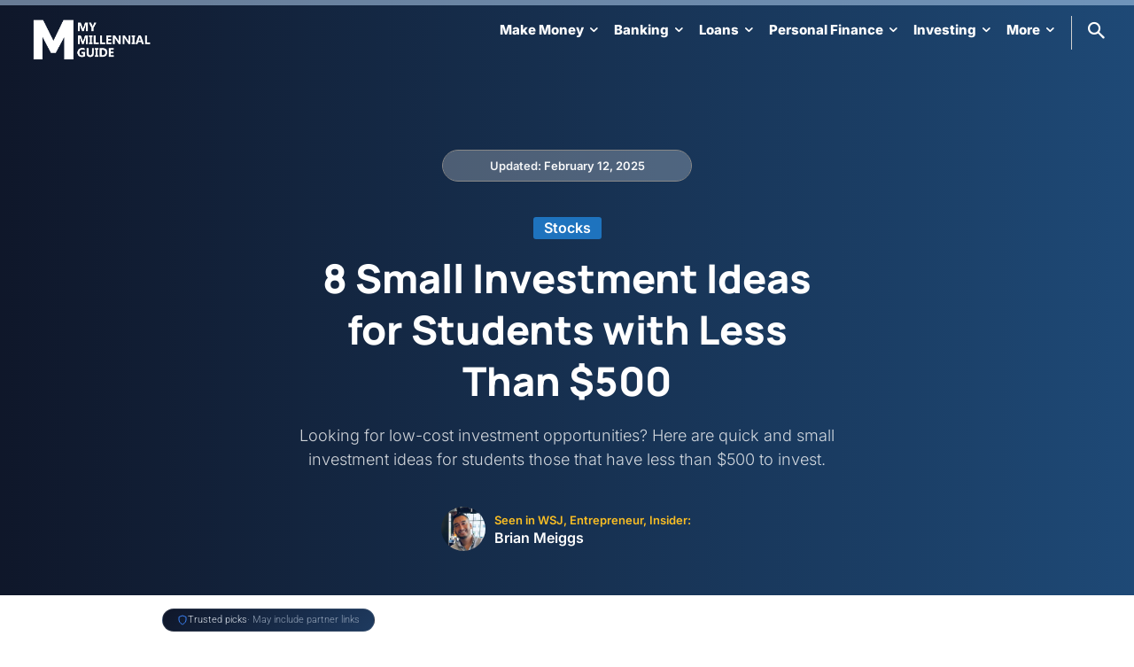

--- FILE ---
content_type: text/html; charset=UTF-8
request_url: https://www.mymillennialguide.com/small-investment-ideas/
body_size: 99862
content:
<!doctype html >
<!--[if IE 8]>    <html class="ie8" lang="en"> <![endif]-->
<!--[if IE 9]>    <html class="ie9" lang="en"> <![endif]-->
<!--[if gt IE 8]><!--> <html lang="en-US"> <!--<![endif]-->
<head><meta charset="UTF-8" /><script>if(navigator.userAgent.match(/MSIE|Internet Explorer/i)||navigator.userAgent.match(/Trident\/7\..*?rv:11/i)){var href=document.location.href;if(!href.match(/[?&]nowprocket/)){if(href.indexOf("?")==-1){if(href.indexOf("#")==-1){document.location.href=href+"?nowprocket=1"}else{document.location.href=href.replace("#","?nowprocket=1#")}}else{if(href.indexOf("#")==-1){document.location.href=href+"&nowprocket=1"}else{document.location.href=href.replace("#","&nowprocket=1#")}}}}</script><script>(()=>{class RocketLazyLoadScripts{constructor(){this.v="2.0.4",this.userEvents=["keydown","keyup","mousedown","mouseup","mousemove","mouseover","mouseout","touchmove","touchstart","touchend","touchcancel","wheel","click","dblclick","input"],this.attributeEvents=["onblur","onclick","oncontextmenu","ondblclick","onfocus","onmousedown","onmouseenter","onmouseleave","onmousemove","onmouseout","onmouseover","onmouseup","onmousewheel","onscroll","onsubmit"]}async t(){this.i(),this.o(),/iP(ad|hone)/.test(navigator.userAgent)&&this.h(),this.u(),this.l(this),this.m(),this.k(this),this.p(this),this._(),await Promise.all([this.R(),this.L()]),this.lastBreath=Date.now(),this.S(this),this.P(),this.D(),this.O(),this.M(),await this.C(this.delayedScripts.normal),await this.C(this.delayedScripts.defer),await this.C(this.delayedScripts.async),await this.T(),await this.F(),await this.j(),await this.A(),window.dispatchEvent(new Event("rocket-allScriptsLoaded")),this.everythingLoaded=!0,this.lastTouchEnd&&await new Promise(t=>setTimeout(t,500-Date.now()+this.lastTouchEnd)),this.I(),this.H(),this.U(),this.W()}i(){this.CSPIssue=sessionStorage.getItem("rocketCSPIssue"),document.addEventListener("securitypolicyviolation",t=>{this.CSPIssue||"script-src-elem"!==t.violatedDirective||"data"!==t.blockedURI||(this.CSPIssue=!0,sessionStorage.setItem("rocketCSPIssue",!0))},{isRocket:!0})}o(){window.addEventListener("pageshow",t=>{this.persisted=t.persisted,this.realWindowLoadedFired=!0},{isRocket:!0}),window.addEventListener("pagehide",()=>{this.onFirstUserAction=null},{isRocket:!0})}h(){let t;function e(e){t=e}window.addEventListener("touchstart",e,{isRocket:!0}),window.addEventListener("touchend",function i(o){o.changedTouches[0]&&t.changedTouches[0]&&Math.abs(o.changedTouches[0].pageX-t.changedTouches[0].pageX)<10&&Math.abs(o.changedTouches[0].pageY-t.changedTouches[0].pageY)<10&&o.timeStamp-t.timeStamp<200&&(window.removeEventListener("touchstart",e,{isRocket:!0}),window.removeEventListener("touchend",i,{isRocket:!0}),"INPUT"===o.target.tagName&&"text"===o.target.type||(o.target.dispatchEvent(new TouchEvent("touchend",{target:o.target,bubbles:!0})),o.target.dispatchEvent(new MouseEvent("mouseover",{target:o.target,bubbles:!0})),o.target.dispatchEvent(new PointerEvent("click",{target:o.target,bubbles:!0,cancelable:!0,detail:1,clientX:o.changedTouches[0].clientX,clientY:o.changedTouches[0].clientY})),event.preventDefault()))},{isRocket:!0})}q(t){this.userActionTriggered||("mousemove"!==t.type||this.firstMousemoveIgnored?"keyup"===t.type||"mouseover"===t.type||"mouseout"===t.type||(this.userActionTriggered=!0,this.onFirstUserAction&&this.onFirstUserAction()):this.firstMousemoveIgnored=!0),"click"===t.type&&t.preventDefault(),t.stopPropagation(),t.stopImmediatePropagation(),"touchstart"===this.lastEvent&&"touchend"===t.type&&(this.lastTouchEnd=Date.now()),"click"===t.type&&(this.lastTouchEnd=0),this.lastEvent=t.type,t.composedPath&&t.composedPath()[0].getRootNode()instanceof ShadowRoot&&(t.rocketTarget=t.composedPath()[0]),this.savedUserEvents.push(t)}u(){this.savedUserEvents=[],this.userEventHandler=this.q.bind(this),this.userEvents.forEach(t=>window.addEventListener(t,this.userEventHandler,{passive:!1,isRocket:!0})),document.addEventListener("visibilitychange",this.userEventHandler,{isRocket:!0})}U(){this.userEvents.forEach(t=>window.removeEventListener(t,this.userEventHandler,{passive:!1,isRocket:!0})),document.removeEventListener("visibilitychange",this.userEventHandler,{isRocket:!0}),this.savedUserEvents.forEach(t=>{(t.rocketTarget||t.target).dispatchEvent(new window[t.constructor.name](t.type,t))})}m(){const t="return false",e=Array.from(this.attributeEvents,t=>"data-rocket-"+t),i="["+this.attributeEvents.join("],[")+"]",o="[data-rocket-"+this.attributeEvents.join("],[data-rocket-")+"]",s=(e,i,o)=>{o&&o!==t&&(e.setAttribute("data-rocket-"+i,o),e["rocket"+i]=new Function("event",o),e.setAttribute(i,t))};new MutationObserver(t=>{for(const n of t)"attributes"===n.type&&(n.attributeName.startsWith("data-rocket-")||this.everythingLoaded?n.attributeName.startsWith("data-rocket-")&&this.everythingLoaded&&this.N(n.target,n.attributeName.substring(12)):s(n.target,n.attributeName,n.target.getAttribute(n.attributeName))),"childList"===n.type&&n.addedNodes.forEach(t=>{if(t.nodeType===Node.ELEMENT_NODE)if(this.everythingLoaded)for(const i of[t,...t.querySelectorAll(o)])for(const t of i.getAttributeNames())e.includes(t)&&this.N(i,t.substring(12));else for(const e of[t,...t.querySelectorAll(i)])for(const t of e.getAttributeNames())this.attributeEvents.includes(t)&&s(e,t,e.getAttribute(t))})}).observe(document,{subtree:!0,childList:!0,attributeFilter:[...this.attributeEvents,...e]})}I(){this.attributeEvents.forEach(t=>{document.querySelectorAll("[data-rocket-"+t+"]").forEach(e=>{this.N(e,t)})})}N(t,e){const i=t.getAttribute("data-rocket-"+e);i&&(t.setAttribute(e,i),t.removeAttribute("data-rocket-"+e))}k(t){Object.defineProperty(HTMLElement.prototype,"onclick",{get(){return this.rocketonclick||null},set(e){this.rocketonclick=e,this.setAttribute(t.everythingLoaded?"onclick":"data-rocket-onclick","this.rocketonclick(event)")}})}S(t){function e(e,i){let o=e[i];e[i]=null,Object.defineProperty(e,i,{get:()=>o,set(s){t.everythingLoaded?o=s:e["rocket"+i]=o=s}})}e(document,"onreadystatechange"),e(window,"onload"),e(window,"onpageshow");try{Object.defineProperty(document,"readyState",{get:()=>t.rocketReadyState,set(e){t.rocketReadyState=e},configurable:!0}),document.readyState="loading"}catch(t){console.log("WPRocket DJE readyState conflict, bypassing")}}l(t){this.originalAddEventListener=EventTarget.prototype.addEventListener,this.originalRemoveEventListener=EventTarget.prototype.removeEventListener,this.savedEventListeners=[],EventTarget.prototype.addEventListener=function(e,i,o){o&&o.isRocket||!t.B(e,this)&&!t.userEvents.includes(e)||t.B(e,this)&&!t.userActionTriggered||e.startsWith("rocket-")||t.everythingLoaded?t.originalAddEventListener.call(this,e,i,o):(t.savedEventListeners.push({target:this,remove:!1,type:e,func:i,options:o}),"mouseenter"!==e&&"mouseleave"!==e||t.originalAddEventListener.call(this,e,t.savedUserEvents.push,o))},EventTarget.prototype.removeEventListener=function(e,i,o){o&&o.isRocket||!t.B(e,this)&&!t.userEvents.includes(e)||t.B(e,this)&&!t.userActionTriggered||e.startsWith("rocket-")||t.everythingLoaded?t.originalRemoveEventListener.call(this,e,i,o):t.savedEventListeners.push({target:this,remove:!0,type:e,func:i,options:o})}}J(t,e){this.savedEventListeners=this.savedEventListeners.filter(i=>{let o=i.type,s=i.target||window;return e!==o||t!==s||(this.B(o,s)&&(i.type="rocket-"+o),this.$(i),!1)})}H(){EventTarget.prototype.addEventListener=this.originalAddEventListener,EventTarget.prototype.removeEventListener=this.originalRemoveEventListener,this.savedEventListeners.forEach(t=>this.$(t))}$(t){t.remove?this.originalRemoveEventListener.call(t.target,t.type,t.func,t.options):this.originalAddEventListener.call(t.target,t.type,t.func,t.options)}p(t){let e;function i(e){return t.everythingLoaded?e:e.split(" ").map(t=>"load"===t||t.startsWith("load.")?"rocket-jquery-load":t).join(" ")}function o(o){function s(e){const s=o.fn[e];o.fn[e]=o.fn.init.prototype[e]=function(){return this[0]===window&&t.userActionTriggered&&("string"==typeof arguments[0]||arguments[0]instanceof String?arguments[0]=i(arguments[0]):"object"==typeof arguments[0]&&Object.keys(arguments[0]).forEach(t=>{const e=arguments[0][t];delete arguments[0][t],arguments[0][i(t)]=e})),s.apply(this,arguments),this}}if(o&&o.fn&&!t.allJQueries.includes(o)){const e={DOMContentLoaded:[],"rocket-DOMContentLoaded":[]};for(const t in e)document.addEventListener(t,()=>{e[t].forEach(t=>t())},{isRocket:!0});o.fn.ready=o.fn.init.prototype.ready=function(i){function s(){parseInt(o.fn.jquery)>2?setTimeout(()=>i.bind(document)(o)):i.bind(document)(o)}return"function"==typeof i&&(t.realDomReadyFired?!t.userActionTriggered||t.fauxDomReadyFired?s():e["rocket-DOMContentLoaded"].push(s):e.DOMContentLoaded.push(s)),o([])},s("on"),s("one"),s("off"),t.allJQueries.push(o)}e=o}t.allJQueries=[],o(window.jQuery),Object.defineProperty(window,"jQuery",{get:()=>e,set(t){o(t)}})}P(){const t=new Map;document.write=document.writeln=function(e){const i=document.currentScript,o=document.createRange(),s=i.parentElement;let n=t.get(i);void 0===n&&(n=i.nextSibling,t.set(i,n));const c=document.createDocumentFragment();o.setStart(c,0),c.appendChild(o.createContextualFragment(e)),s.insertBefore(c,n)}}async R(){return new Promise(t=>{this.userActionTriggered?t():this.onFirstUserAction=t})}async L(){return new Promise(t=>{document.addEventListener("DOMContentLoaded",()=>{this.realDomReadyFired=!0,t()},{isRocket:!0})})}async j(){return this.realWindowLoadedFired?Promise.resolve():new Promise(t=>{window.addEventListener("load",t,{isRocket:!0})})}M(){this.pendingScripts=[];this.scriptsMutationObserver=new MutationObserver(t=>{for(const e of t)e.addedNodes.forEach(t=>{"SCRIPT"!==t.tagName||t.noModule||t.isWPRocket||this.pendingScripts.push({script:t,promise:new Promise(e=>{const i=()=>{const i=this.pendingScripts.findIndex(e=>e.script===t);i>=0&&this.pendingScripts.splice(i,1),e()};t.addEventListener("load",i,{isRocket:!0}),t.addEventListener("error",i,{isRocket:!0}),setTimeout(i,1e3)})})})}),this.scriptsMutationObserver.observe(document,{childList:!0,subtree:!0})}async F(){await this.X(),this.pendingScripts.length?(await this.pendingScripts[0].promise,await this.F()):this.scriptsMutationObserver.disconnect()}D(){this.delayedScripts={normal:[],async:[],defer:[]},document.querySelectorAll("script[type$=rocketlazyloadscript]").forEach(t=>{t.hasAttribute("data-rocket-src")?t.hasAttribute("async")&&!1!==t.async?this.delayedScripts.async.push(t):t.hasAttribute("defer")&&!1!==t.defer||"module"===t.getAttribute("data-rocket-type")?this.delayedScripts.defer.push(t):this.delayedScripts.normal.push(t):this.delayedScripts.normal.push(t)})}async _(){await this.L();let t=[];document.querySelectorAll("script[type$=rocketlazyloadscript][data-rocket-src]").forEach(e=>{let i=e.getAttribute("data-rocket-src");if(i&&!i.startsWith("data:")){i.startsWith("//")&&(i=location.protocol+i);try{const o=new URL(i).origin;o!==location.origin&&t.push({src:o,crossOrigin:e.crossOrigin||"module"===e.getAttribute("data-rocket-type")})}catch(t){}}}),t=[...new Map(t.map(t=>[JSON.stringify(t),t])).values()],this.Y(t,"preconnect")}async G(t){if(await this.K(),!0!==t.noModule||!("noModule"in HTMLScriptElement.prototype))return new Promise(e=>{let i;function o(){(i||t).setAttribute("data-rocket-status","executed"),e()}try{if(navigator.userAgent.includes("Firefox/")||""===navigator.vendor||this.CSPIssue)i=document.createElement("script"),[...t.attributes].forEach(t=>{let e=t.nodeName;"type"!==e&&("data-rocket-type"===e&&(e="type"),"data-rocket-src"===e&&(e="src"),i.setAttribute(e,t.nodeValue))}),t.text&&(i.text=t.text),t.nonce&&(i.nonce=t.nonce),i.hasAttribute("src")?(i.addEventListener("load",o,{isRocket:!0}),i.addEventListener("error",()=>{i.setAttribute("data-rocket-status","failed-network"),e()},{isRocket:!0}),setTimeout(()=>{i.isConnected||e()},1)):(i.text=t.text,o()),i.isWPRocket=!0,t.parentNode.replaceChild(i,t);else{const i=t.getAttribute("data-rocket-type"),s=t.getAttribute("data-rocket-src");i?(t.type=i,t.removeAttribute("data-rocket-type")):t.removeAttribute("type"),t.addEventListener("load",o,{isRocket:!0}),t.addEventListener("error",i=>{this.CSPIssue&&i.target.src.startsWith("data:")?(console.log("WPRocket: CSP fallback activated"),t.removeAttribute("src"),this.G(t).then(e)):(t.setAttribute("data-rocket-status","failed-network"),e())},{isRocket:!0}),s?(t.fetchPriority="high",t.removeAttribute("data-rocket-src"),t.src=s):t.src="data:text/javascript;base64,"+window.btoa(unescape(encodeURIComponent(t.text)))}}catch(i){t.setAttribute("data-rocket-status","failed-transform"),e()}});t.setAttribute("data-rocket-status","skipped")}async C(t){const e=t.shift();return e?(e.isConnected&&await this.G(e),this.C(t)):Promise.resolve()}O(){this.Y([...this.delayedScripts.normal,...this.delayedScripts.defer,...this.delayedScripts.async],"preload")}Y(t,e){this.trash=this.trash||[];let i=!0;var o=document.createDocumentFragment();t.forEach(t=>{const s=t.getAttribute&&t.getAttribute("data-rocket-src")||t.src;if(s&&!s.startsWith("data:")){const n=document.createElement("link");n.href=s,n.rel=e,"preconnect"!==e&&(n.as="script",n.fetchPriority=i?"high":"low"),t.getAttribute&&"module"===t.getAttribute("data-rocket-type")&&(n.crossOrigin=!0),t.crossOrigin&&(n.crossOrigin=t.crossOrigin),t.integrity&&(n.integrity=t.integrity),t.nonce&&(n.nonce=t.nonce),o.appendChild(n),this.trash.push(n),i=!1}}),document.head.appendChild(o)}W(){this.trash.forEach(t=>t.remove())}async T(){try{document.readyState="interactive"}catch(t){}this.fauxDomReadyFired=!0;try{await this.K(),this.J(document,"readystatechange"),document.dispatchEvent(new Event("rocket-readystatechange")),await this.K(),document.rocketonreadystatechange&&document.rocketonreadystatechange(),await this.K(),this.J(document,"DOMContentLoaded"),document.dispatchEvent(new Event("rocket-DOMContentLoaded")),await this.K(),this.J(window,"DOMContentLoaded"),window.dispatchEvent(new Event("rocket-DOMContentLoaded"))}catch(t){console.error(t)}}async A(){try{document.readyState="complete"}catch(t){}try{await this.K(),this.J(document,"readystatechange"),document.dispatchEvent(new Event("rocket-readystatechange")),await this.K(),document.rocketonreadystatechange&&document.rocketonreadystatechange(),await this.K(),this.J(window,"load"),window.dispatchEvent(new Event("rocket-load")),await this.K(),window.rocketonload&&window.rocketonload(),await this.K(),this.allJQueries.forEach(t=>t(window).trigger("rocket-jquery-load")),await this.K(),this.J(window,"pageshow");const t=new Event("rocket-pageshow");t.persisted=this.persisted,window.dispatchEvent(t),await this.K(),window.rocketonpageshow&&window.rocketonpageshow({persisted:this.persisted})}catch(t){console.error(t)}}async K(){Date.now()-this.lastBreath>45&&(await this.X(),this.lastBreath=Date.now())}async X(){return document.hidden?new Promise(t=>setTimeout(t)):new Promise(t=>requestAnimationFrame(t))}B(t,e){return e===document&&"readystatechange"===t||(e===document&&"DOMContentLoaded"===t||(e===window&&"DOMContentLoaded"===t||(e===window&&"load"===t||e===window&&"pageshow"===t)))}static run(){(new RocketLazyLoadScripts).t()}}RocketLazyLoadScripts.run()})();</script>
    <title>8 Small Investment Ideas for Students with Less Than $500</title>
<link data-rocket-preload as="style" data-wpr-hosted-gf-parameters="family=DM+Sans:wght@400;500;600;700&family=Plus+Jakarta+Sans:wght@500;600;700;800&display=swap" href="https://www.mymillennialguide.com/wp-content/cache/fonts/1/google-fonts/css/8/c/3/ae49847eec2f066cb1b41f94ab920.css" rel="preload">
<link data-rocket-preload as="style" data-wpr-hosted-gf-parameters="family=Inter%3A400%2C200%2C200italic%2C300%2C300italic%2C400italic%2C500%2C500italic%2C600%2C600italic%2C700%2C700italic%2C800%2C800italic%2C900%2C900italic%7CMontserrat%3A400%2C200%2C200italic%2C300%2C300italic%2C400italic%2C500%2C500italic%2C600%2C600italic%2C700%2C700italic%2C800%2C800italic%2C900%2C900italic%7COpen%20Sans%3A400%2C600%2C700%2C200%2C200italic%2C300%2C300italic%2C400italic%2C500%2C500italic%2C600italic%2C700italic%2C800%2C800italic%2C900%2C900italic%7CRoboto%3A400%2C600%2C700%2C200%2C200italic%2C300%2C300italic%2C400italic%2C500%2C500italic%2C600italic%2C700italic%2C800%2C800italic%2C900%2C900italic%7CInter%3A800%2C600%2C400%2C300%2C700%7CManrope%3A600%2C900%2C700%2C800%2C400%7CRoboto%3A400%7CMerriweather%3A400%7CIBM%20Plex%20Sans%3A400&display=swap" href="https://www.mymillennialguide.com/wp-content/cache/fonts/1/google-fonts/css/9/4/0/7c9ebbb26f05db37379a381f81ceb.css" rel="preload">
<link data-wpr-hosted-gf-parameters="family=DM+Sans:wght@400;500;600;700&family=Plus+Jakarta+Sans:wght@500;600;700;800&display=swap" href="https://www.mymillennialguide.com/wp-content/cache/fonts/1/google-fonts/css/8/c/3/ae49847eec2f066cb1b41f94ab920.css" media="print" onload="this.media=&#039;all&#039;" rel="stylesheet">
<noscript data-wpr-hosted-gf-parameters=""><link rel="stylesheet" href="https://fonts.googleapis.com/css2?family=DM+Sans:wght@400;500;600;700&#038;family=Plus+Jakarta+Sans:wght@500;600;700;800&#038;display=swap"></noscript>
<link data-wpr-hosted-gf-parameters="family=Inter%3A400%2C200%2C200italic%2C300%2C300italic%2C400italic%2C500%2C500italic%2C600%2C600italic%2C700%2C700italic%2C800%2C800italic%2C900%2C900italic%7CMontserrat%3A400%2C200%2C200italic%2C300%2C300italic%2C400italic%2C500%2C500italic%2C600%2C600italic%2C700%2C700italic%2C800%2C800italic%2C900%2C900italic%7COpen%20Sans%3A400%2C600%2C700%2C200%2C200italic%2C300%2C300italic%2C400italic%2C500%2C500italic%2C600italic%2C700italic%2C800%2C800italic%2C900%2C900italic%7CRoboto%3A400%2C600%2C700%2C200%2C200italic%2C300%2C300italic%2C400italic%2C500%2C500italic%2C600italic%2C700italic%2C800%2C800italic%2C900%2C900italic%7CInter%3A800%2C600%2C400%2C300%2C700%7CManrope%3A600%2C900%2C700%2C800%2C400%7CRoboto%3A400%7CMerriweather%3A400%7CIBM%20Plex%20Sans%3A400&display=swap" href="https://www.mymillennialguide.com/wp-content/cache/fonts/1/google-fonts/css/9/4/0/7c9ebbb26f05db37379a381f81ceb.css" media="print" onload="this.media=&#039;all&#039;" rel="stylesheet">
<noscript data-wpr-hosted-gf-parameters=""><link rel="stylesheet" href="https://fonts.googleapis.com/css?family=Inter%3A400%2C200%2C200italic%2C300%2C300italic%2C400italic%2C500%2C500italic%2C600%2C600italic%2C700%2C700italic%2C800%2C800italic%2C900%2C900italic%7CMontserrat%3A400%2C200%2C200italic%2C300%2C300italic%2C400italic%2C500%2C500italic%2C600%2C600italic%2C700%2C700italic%2C800%2C800italic%2C900%2C900italic%7COpen%20Sans%3A400%2C600%2C700%2C200%2C200italic%2C300%2C300italic%2C400italic%2C500%2C500italic%2C600italic%2C700italic%2C800%2C800italic%2C900%2C900italic%7CRoboto%3A400%2C600%2C700%2C200%2C200italic%2C300%2C300italic%2C400italic%2C500%2C500italic%2C600italic%2C700italic%2C800%2C800italic%2C900%2C900italic%7CInter%3A800%2C600%2C400%2C300%2C700%7CManrope%3A600%2C900%2C700%2C800%2C400%7CRoboto%3A400%7CMerriweather%3A400%7CIBM%20Plex%20Sans%3A400&#038;display=swap"></noscript>
    
    <meta name="viewport" content="width=device-width, initial-scale=1.0">
    <link rel="pingback" href="https://www.mymillennialguide.com/xmlrpc.php" />
    <meta name='robots' content='index, follow, max-image-preview:large, max-snippet:-1, max-video-preview:-1' />
<link rel="icon" type="image/png" href="https://www.mymillennialguide.com/wp-content/uploads/My-Millennial-Guide-Logo-e1520118961949.png">
	<!-- This site is optimized with the Yoast SEO plugin v26.8 - https://yoast.com/product/yoast-seo-wordpress/ -->
	<meta name="description" content="Looking for low-cost investment opportunities? Here are quick and small investment ideas for students those that have less than $500 to invest." />
	<link rel="canonical" href="https://www.mymillennialguide.com/small-investment-ideas/" />
	<meta property="og:locale" content="en_US" />
	<meta property="og:type" content="article" />
	<meta property="og:title" content="8 Small Investment Ideas for Students with Less Than $500" />
	<meta property="og:description" content="Looking for low-cost investment opportunities? Here are quick and small investment ideas for students those that have less than $500 to invest." />
	<meta property="og:url" content="https://www.mymillennialguide.com/small-investment-ideas/" />
	<meta property="og:site_name" content="My Millennial Guide" />
	<meta property="article:publisher" content="https://www.facebook.com/bmeiggs/" />
	<meta property="article:author" content="https://www.facebook.com/bmeiggs/" />
	<meta property="article:published_time" content="2025-02-09T11:20:00+00:00" />
	<meta property="article:modified_time" content="2025-02-12T07:09:48+00:00" />
	<meta property="og:image" content="https://www.mymillennialguide.com/wp-content/uploads/short-term-investments.jpeg" />
	<meta property="og:image:width" content="1200" />
	<meta property="og:image:height" content="800" />
	<meta property="og:image:type" content="image/jpeg" />
	<meta name="author" content="Brian Meiggs" />
	<meta name="twitter:card" content="summary_large_image" />
	<meta name="twitter:creator" content="@https://twitter.com/bmeiggs" />
	<meta name="twitter:site" content="@bmeiggs" />
	<meta name="twitter:label1" content="Written by" />
	<meta name="twitter:data1" content="Brian Meiggs" />
	<meta name="twitter:label2" content="Est. reading time" />
	<meta name="twitter:data2" content="7 minutes" />
	<script type="application/ld+json" class="yoast-schema-graph">{"@context":"https://schema.org","@graph":[{"@type":"Article","@id":"https://www.mymillennialguide.com/small-investment-ideas/#article","isPartOf":{"@id":"https://www.mymillennialguide.com/small-investment-ideas/"},"author":{"name":"Brian Meiggs","@id":"https://www.mymillennialguide.com/#/schema/person/64ec7cd2903d28effff337a7f6207838"},"headline":"8 Small Investment Ideas for Students with Less Than $500","datePublished":"2025-02-09T11:20:00+00:00","dateModified":"2025-02-12T07:09:48+00:00","mainEntityOfPage":{"@id":"https://www.mymillennialguide.com/small-investment-ideas/"},"wordCount":1408,"publisher":{"@id":"https://www.mymillennialguide.com/#/schema/person/64ec7cd2903d28effff337a7f6207838"},"image":{"@id":"https://www.mymillennialguide.com/small-investment-ideas/#primaryimage"},"thumbnailUrl":"https://www.mymillennialguide.com/wp-content/uploads/short-term-investments.jpeg","articleSection":["Stocks"],"inLanguage":"en-US"},{"@type":"WebPage","@id":"https://www.mymillennialguide.com/small-investment-ideas/","url":"https://www.mymillennialguide.com/small-investment-ideas/","name":"8 Small Investment Ideas for Students with Less Than $500","isPartOf":{"@id":"https://www.mymillennialguide.com/#website"},"primaryImageOfPage":{"@id":"https://www.mymillennialguide.com/small-investment-ideas/#primaryimage"},"image":{"@id":"https://www.mymillennialguide.com/small-investment-ideas/#primaryimage"},"thumbnailUrl":"https://www.mymillennialguide.com/wp-content/uploads/short-term-investments.jpeg","datePublished":"2025-02-09T11:20:00+00:00","dateModified":"2025-02-12T07:09:48+00:00","description":"Looking for low-cost investment opportunities? Here are quick and small investment ideas for students those that have less than $500 to invest.","inLanguage":"en-US","potentialAction":[{"@type":"ReadAction","target":["https://www.mymillennialguide.com/small-investment-ideas/"]}]},{"@type":"ImageObject","inLanguage":"en-US","@id":"https://www.mymillennialguide.com/small-investment-ideas/#primaryimage","url":"https://www.mymillennialguide.com/wp-content/uploads/short-term-investments.jpeg","contentUrl":"https://www.mymillennialguide.com/wp-content/uploads/short-term-investments.jpeg","width":1200,"height":800,"caption":"Pexels"},{"@type":"WebSite","@id":"https://www.mymillennialguide.com/#website","url":"https://www.mymillennialguide.com/","name":"My Millennial Guide","description":"","publisher":{"@id":"https://www.mymillennialguide.com/#/schema/person/64ec7cd2903d28effff337a7f6207838"},"potentialAction":[{"@type":"SearchAction","target":{"@type":"EntryPoint","urlTemplate":"https://www.mymillennialguide.com/?s={search_term_string}"},"query-input":{"@type":"PropertyValueSpecification","valueRequired":true,"valueName":"search_term_string"}}],"inLanguage":"en-US"},{"@type":["Person","Organization"],"@id":"https://www.mymillennialguide.com/#/schema/person/64ec7cd2903d28effff337a7f6207838","name":"Brian Meiggs","image":{"@type":"ImageObject","inLanguage":"en-US","@id":"https://www.mymillennialguide.com/#/schema/person/image/","url":"https://www.mymillennialguide.com/wp-content/uploads/meiggs.webp","contentUrl":"https://www.mymillennialguide.com/wp-content/uploads/meiggs.webp","width":700,"height":525,"caption":"Brian Meiggs"},"logo":{"@id":"https://www.mymillennialguide.com/#/schema/person/image/"},"description":"Brian Meiggs is the founder of My Millennial Guide , where he’s been helping readers take control of their money for over a decade. As a seasoned personal finance writer and entrepreneur, Brian shares practical strategies on saving, investing, and building wealth through side hustles and smart financial habits. His work and insights have been featured in Business Insider, Entrepreneur, Yahoo Finance, and other major publications. Brian’s mission is simple — to help everyday people make smarter money decisions and create financial freedom for themselves.","sameAs":["https://www.facebook.com/bmeiggs/","https://www.instagram.com/meiggs/","https://www.linkedin.com/in/brianmeiggs/","https://x.com/https://twitter.com/bmeiggs","https://www.youtube.com/@mymillennialguide9299"],"url":"https://www.mymillennialguide.com/author/brian-meiggs/"}]}</script>
	<!-- / Yoast SEO plugin. -->


<link rel='dns-prefetch' href='//scripts.mediavine.com' />
<link rel='dns-prefetch' href='//stats.wp.com' />
<link rel='dns-prefetch' href='//fonts.googleapis.com' />

<link rel="alternate" type="application/rss+xml" title="My Millennial Guide &raquo; Feed" href="https://www.mymillennialguide.com/feed/" />
<link rel="alternate" type="application/rss+xml" title="My Millennial Guide &raquo; Comments Feed" href="https://www.mymillennialguide.com/comments/feed/" />
<link rel="alternate" type="application/rss+xml" title="My Millennial Guide &raquo; 8 Small Investment Ideas for Students with Less Than $500 Comments Feed" href="https://www.mymillennialguide.com/small-investment-ideas/feed/" />
<link rel="alternate" title="oEmbed (JSON)" type="application/json+oembed" href="https://www.mymillennialguide.com/wp-json/oembed/1.0/embed?url=https%3A%2F%2Fwww.mymillennialguide.com%2Fsmall-investment-ideas%2F" />
<link rel="alternate" title="oEmbed (XML)" type="text/xml+oembed" href="https://www.mymillennialguide.com/wp-json/oembed/1.0/embed?url=https%3A%2F%2Fwww.mymillennialguide.com%2Fsmall-investment-ideas%2F&#038;format=xml" />
		<!-- This site uses the Google Analytics by MonsterInsights plugin v9.11.1 - Using Analytics tracking - https://www.monsterinsights.com/ -->
							<script type="rocketlazyloadscript" data-rocket-src="//www.googletagmanager.com/gtag/js?id=G-HXNYJSTTYG"  data-cfasync="false" data-wpfc-render="false" data-rocket-type="text/javascript" async></script>
			<script type="rocketlazyloadscript" data-cfasync="false" data-wpfc-render="false" data-rocket-type="text/javascript">
				var mi_version = '9.11.1';
				var mi_track_user = true;
				var mi_no_track_reason = '';
								var MonsterInsightsDefaultLocations = {"page_location":"https:\/\/www.mymillennialguide.com\/small-investment-ideas\/"};
								if ( typeof MonsterInsightsPrivacyGuardFilter === 'function' ) {
					var MonsterInsightsLocations = (typeof MonsterInsightsExcludeQuery === 'object') ? MonsterInsightsPrivacyGuardFilter( MonsterInsightsExcludeQuery ) : MonsterInsightsPrivacyGuardFilter( MonsterInsightsDefaultLocations );
				} else {
					var MonsterInsightsLocations = (typeof MonsterInsightsExcludeQuery === 'object') ? MonsterInsightsExcludeQuery : MonsterInsightsDefaultLocations;
				}

								var disableStrs = [
										'ga-disable-G-HXNYJSTTYG',
									];

				/* Function to detect opted out users */
				function __gtagTrackerIsOptedOut() {
					for (var index = 0; index < disableStrs.length; index++) {
						if (document.cookie.indexOf(disableStrs[index] + '=true') > -1) {
							return true;
						}
					}

					return false;
				}

				/* Disable tracking if the opt-out cookie exists. */
				if (__gtagTrackerIsOptedOut()) {
					for (var index = 0; index < disableStrs.length; index++) {
						window[disableStrs[index]] = true;
					}
				}

				/* Opt-out function */
				function __gtagTrackerOptout() {
					for (var index = 0; index < disableStrs.length; index++) {
						document.cookie = disableStrs[index] + '=true; expires=Thu, 31 Dec 2099 23:59:59 UTC; path=/';
						window[disableStrs[index]] = true;
					}
				}

				if ('undefined' === typeof gaOptout) {
					function gaOptout() {
						__gtagTrackerOptout();
					}
				}
								window.dataLayer = window.dataLayer || [];

				window.MonsterInsightsDualTracker = {
					helpers: {},
					trackers: {},
				};
				if (mi_track_user) {
					function __gtagDataLayer() {
						dataLayer.push(arguments);
					}

					function __gtagTracker(type, name, parameters) {
						if (!parameters) {
							parameters = {};
						}

						if (parameters.send_to) {
							__gtagDataLayer.apply(null, arguments);
							return;
						}

						if (type === 'event') {
														parameters.send_to = monsterinsights_frontend.v4_id;
							var hookName = name;
							if (typeof parameters['event_category'] !== 'undefined') {
								hookName = parameters['event_category'] + ':' + name;
							}

							if (typeof MonsterInsightsDualTracker.trackers[hookName] !== 'undefined') {
								MonsterInsightsDualTracker.trackers[hookName](parameters);
							} else {
								__gtagDataLayer('event', name, parameters);
							}
							
						} else {
							__gtagDataLayer.apply(null, arguments);
						}
					}

					__gtagTracker('js', new Date());
					__gtagTracker('set', {
						'developer_id.dZGIzZG': true,
											});
					if ( MonsterInsightsLocations.page_location ) {
						__gtagTracker('set', MonsterInsightsLocations);
					}
										__gtagTracker('config', 'G-HXNYJSTTYG', {"forceSSL":"true","link_attribution":"true"} );
										window.gtag = __gtagTracker;										(function () {
						/* https://developers.google.com/analytics/devguides/collection/analyticsjs/ */
						/* ga and __gaTracker compatibility shim. */
						var noopfn = function () {
							return null;
						};
						var newtracker = function () {
							return new Tracker();
						};
						var Tracker = function () {
							return null;
						};
						var p = Tracker.prototype;
						p.get = noopfn;
						p.set = noopfn;
						p.send = function () {
							var args = Array.prototype.slice.call(arguments);
							args.unshift('send');
							__gaTracker.apply(null, args);
						};
						var __gaTracker = function () {
							var len = arguments.length;
							if (len === 0) {
								return;
							}
							var f = arguments[len - 1];
							if (typeof f !== 'object' || f === null || typeof f.hitCallback !== 'function') {
								if ('send' === arguments[0]) {
									var hitConverted, hitObject = false, action;
									if ('event' === arguments[1]) {
										if ('undefined' !== typeof arguments[3]) {
											hitObject = {
												'eventAction': arguments[3],
												'eventCategory': arguments[2],
												'eventLabel': arguments[4],
												'value': arguments[5] ? arguments[5] : 1,
											}
										}
									}
									if ('pageview' === arguments[1]) {
										if ('undefined' !== typeof arguments[2]) {
											hitObject = {
												'eventAction': 'page_view',
												'page_path': arguments[2],
											}
										}
									}
									if (typeof arguments[2] === 'object') {
										hitObject = arguments[2];
									}
									if (typeof arguments[5] === 'object') {
										Object.assign(hitObject, arguments[5]);
									}
									if ('undefined' !== typeof arguments[1].hitType) {
										hitObject = arguments[1];
										if ('pageview' === hitObject.hitType) {
											hitObject.eventAction = 'page_view';
										}
									}
									if (hitObject) {
										action = 'timing' === arguments[1].hitType ? 'timing_complete' : hitObject.eventAction;
										hitConverted = mapArgs(hitObject);
										__gtagTracker('event', action, hitConverted);
									}
								}
								return;
							}

							function mapArgs(args) {
								var arg, hit = {};
								var gaMap = {
									'eventCategory': 'event_category',
									'eventAction': 'event_action',
									'eventLabel': 'event_label',
									'eventValue': 'event_value',
									'nonInteraction': 'non_interaction',
									'timingCategory': 'event_category',
									'timingVar': 'name',
									'timingValue': 'value',
									'timingLabel': 'event_label',
									'page': 'page_path',
									'location': 'page_location',
									'title': 'page_title',
									'referrer' : 'page_referrer',
								};
								for (arg in args) {
																		if (!(!args.hasOwnProperty(arg) || !gaMap.hasOwnProperty(arg))) {
										hit[gaMap[arg]] = args[arg];
									} else {
										hit[arg] = args[arg];
									}
								}
								return hit;
							}

							try {
								f.hitCallback();
							} catch (ex) {
							}
						};
						__gaTracker.create = newtracker;
						__gaTracker.getByName = newtracker;
						__gaTracker.getAll = function () {
							return [];
						};
						__gaTracker.remove = noopfn;
						__gaTracker.loaded = true;
						window['__gaTracker'] = __gaTracker;
					})();
									} else {
										console.log("");
					(function () {
						function __gtagTracker() {
							return null;
						}

						window['__gtagTracker'] = __gtagTracker;
						window['gtag'] = __gtagTracker;
					})();
									}
			</script>
							<!-- / Google Analytics by MonsterInsights -->
		<style id='wp-img-auto-sizes-contain-inline-css' type='text/css'>
img:is([sizes=auto i],[sizes^="auto," i]){contain-intrinsic-size:3000px 1500px}
/*# sourceURL=wp-img-auto-sizes-contain-inline-css */
</style>
<style id='wp-emoji-styles-inline-css' type='text/css'>

	img.wp-smiley, img.emoji {
		display: inline !important;
		border: none !important;
		box-shadow: none !important;
		height: 1em !important;
		width: 1em !important;
		margin: 0 0.07em !important;
		vertical-align: -0.1em !important;
		background: none !important;
		padding: 0 !important;
	}
/*# sourceURL=wp-emoji-styles-inline-css */
</style>
<link rel='stylesheet' id='wp-block-library-css' href='https://www.mymillennialguide.com/wp-includes/css/dist/block-library/style.min.css?ver=6.9' type='text/css' media='all' />
<style id='classic-theme-styles-inline-css' type='text/css'>
/*! This file is auto-generated */
.wp-block-button__link{color:#fff;background-color:#32373c;border-radius:9999px;box-shadow:none;text-decoration:none;padding:calc(.667em + 2px) calc(1.333em + 2px);font-size:1.125em}.wp-block-file__button{background:#32373c;color:#fff;text-decoration:none}
/*# sourceURL=/wp-includes/css/classic-themes.min.css */
</style>
<style id='global-styles-inline-css' type='text/css'>
:root{--wp--preset--aspect-ratio--square: 1;--wp--preset--aspect-ratio--4-3: 4/3;--wp--preset--aspect-ratio--3-4: 3/4;--wp--preset--aspect-ratio--3-2: 3/2;--wp--preset--aspect-ratio--2-3: 2/3;--wp--preset--aspect-ratio--16-9: 16/9;--wp--preset--aspect-ratio--9-16: 9/16;--wp--preset--color--black: #000000;--wp--preset--color--cyan-bluish-gray: #abb8c3;--wp--preset--color--white: #ffffff;--wp--preset--color--pale-pink: #f78da7;--wp--preset--color--vivid-red: #cf2e2e;--wp--preset--color--luminous-vivid-orange: #ff6900;--wp--preset--color--luminous-vivid-amber: #fcb900;--wp--preset--color--light-green-cyan: #7bdcb5;--wp--preset--color--vivid-green-cyan: #00d084;--wp--preset--color--pale-cyan-blue: #8ed1fc;--wp--preset--color--vivid-cyan-blue: #0693e3;--wp--preset--color--vivid-purple: #9b51e0;--wp--preset--gradient--vivid-cyan-blue-to-vivid-purple: linear-gradient(135deg,rgb(6,147,227) 0%,rgb(155,81,224) 100%);--wp--preset--gradient--light-green-cyan-to-vivid-green-cyan: linear-gradient(135deg,rgb(122,220,180) 0%,rgb(0,208,130) 100%);--wp--preset--gradient--luminous-vivid-amber-to-luminous-vivid-orange: linear-gradient(135deg,rgb(252,185,0) 0%,rgb(255,105,0) 100%);--wp--preset--gradient--luminous-vivid-orange-to-vivid-red: linear-gradient(135deg,rgb(255,105,0) 0%,rgb(207,46,46) 100%);--wp--preset--gradient--very-light-gray-to-cyan-bluish-gray: linear-gradient(135deg,rgb(238,238,238) 0%,rgb(169,184,195) 100%);--wp--preset--gradient--cool-to-warm-spectrum: linear-gradient(135deg,rgb(74,234,220) 0%,rgb(151,120,209) 20%,rgb(207,42,186) 40%,rgb(238,44,130) 60%,rgb(251,105,98) 80%,rgb(254,248,76) 100%);--wp--preset--gradient--blush-light-purple: linear-gradient(135deg,rgb(255,206,236) 0%,rgb(152,150,240) 100%);--wp--preset--gradient--blush-bordeaux: linear-gradient(135deg,rgb(254,205,165) 0%,rgb(254,45,45) 50%,rgb(107,0,62) 100%);--wp--preset--gradient--luminous-dusk: linear-gradient(135deg,rgb(255,203,112) 0%,rgb(199,81,192) 50%,rgb(65,88,208) 100%);--wp--preset--gradient--pale-ocean: linear-gradient(135deg,rgb(255,245,203) 0%,rgb(182,227,212) 50%,rgb(51,167,181) 100%);--wp--preset--gradient--electric-grass: linear-gradient(135deg,rgb(202,248,128) 0%,rgb(113,206,126) 100%);--wp--preset--gradient--midnight: linear-gradient(135deg,rgb(2,3,129) 0%,rgb(40,116,252) 100%);--wp--preset--font-size--small: 11px;--wp--preset--font-size--medium: 20px;--wp--preset--font-size--large: 32px;--wp--preset--font-size--x-large: 42px;--wp--preset--font-size--regular: 15px;--wp--preset--font-size--larger: 50px;--wp--preset--spacing--20: 0.44rem;--wp--preset--spacing--30: 0.67rem;--wp--preset--spacing--40: 1rem;--wp--preset--spacing--50: 1.5rem;--wp--preset--spacing--60: 2.25rem;--wp--preset--spacing--70: 3.38rem;--wp--preset--spacing--80: 5.06rem;--wp--preset--shadow--natural: 6px 6px 9px rgba(0, 0, 0, 0.2);--wp--preset--shadow--deep: 12px 12px 50px rgba(0, 0, 0, 0.4);--wp--preset--shadow--sharp: 6px 6px 0px rgba(0, 0, 0, 0.2);--wp--preset--shadow--outlined: 6px 6px 0px -3px rgb(255, 255, 255), 6px 6px rgb(0, 0, 0);--wp--preset--shadow--crisp: 6px 6px 0px rgb(0, 0, 0);}:where(.is-layout-flex){gap: 0.5em;}:where(.is-layout-grid){gap: 0.5em;}body .is-layout-flex{display: flex;}.is-layout-flex{flex-wrap: wrap;align-items: center;}.is-layout-flex > :is(*, div){margin: 0;}body .is-layout-grid{display: grid;}.is-layout-grid > :is(*, div){margin: 0;}:where(.wp-block-columns.is-layout-flex){gap: 2em;}:where(.wp-block-columns.is-layout-grid){gap: 2em;}:where(.wp-block-post-template.is-layout-flex){gap: 1.25em;}:where(.wp-block-post-template.is-layout-grid){gap: 1.25em;}.has-black-color{color: var(--wp--preset--color--black) !important;}.has-cyan-bluish-gray-color{color: var(--wp--preset--color--cyan-bluish-gray) !important;}.has-white-color{color: var(--wp--preset--color--white) !important;}.has-pale-pink-color{color: var(--wp--preset--color--pale-pink) !important;}.has-vivid-red-color{color: var(--wp--preset--color--vivid-red) !important;}.has-luminous-vivid-orange-color{color: var(--wp--preset--color--luminous-vivid-orange) !important;}.has-luminous-vivid-amber-color{color: var(--wp--preset--color--luminous-vivid-amber) !important;}.has-light-green-cyan-color{color: var(--wp--preset--color--light-green-cyan) !important;}.has-vivid-green-cyan-color{color: var(--wp--preset--color--vivid-green-cyan) !important;}.has-pale-cyan-blue-color{color: var(--wp--preset--color--pale-cyan-blue) !important;}.has-vivid-cyan-blue-color{color: var(--wp--preset--color--vivid-cyan-blue) !important;}.has-vivid-purple-color{color: var(--wp--preset--color--vivid-purple) !important;}.has-black-background-color{background-color: var(--wp--preset--color--black) !important;}.has-cyan-bluish-gray-background-color{background-color: var(--wp--preset--color--cyan-bluish-gray) !important;}.has-white-background-color{background-color: var(--wp--preset--color--white) !important;}.has-pale-pink-background-color{background-color: var(--wp--preset--color--pale-pink) !important;}.has-vivid-red-background-color{background-color: var(--wp--preset--color--vivid-red) !important;}.has-luminous-vivid-orange-background-color{background-color: var(--wp--preset--color--luminous-vivid-orange) !important;}.has-luminous-vivid-amber-background-color{background-color: var(--wp--preset--color--luminous-vivid-amber) !important;}.has-light-green-cyan-background-color{background-color: var(--wp--preset--color--light-green-cyan) !important;}.has-vivid-green-cyan-background-color{background-color: var(--wp--preset--color--vivid-green-cyan) !important;}.has-pale-cyan-blue-background-color{background-color: var(--wp--preset--color--pale-cyan-blue) !important;}.has-vivid-cyan-blue-background-color{background-color: var(--wp--preset--color--vivid-cyan-blue) !important;}.has-vivid-purple-background-color{background-color: var(--wp--preset--color--vivid-purple) !important;}.has-black-border-color{border-color: var(--wp--preset--color--black) !important;}.has-cyan-bluish-gray-border-color{border-color: var(--wp--preset--color--cyan-bluish-gray) !important;}.has-white-border-color{border-color: var(--wp--preset--color--white) !important;}.has-pale-pink-border-color{border-color: var(--wp--preset--color--pale-pink) !important;}.has-vivid-red-border-color{border-color: var(--wp--preset--color--vivid-red) !important;}.has-luminous-vivid-orange-border-color{border-color: var(--wp--preset--color--luminous-vivid-orange) !important;}.has-luminous-vivid-amber-border-color{border-color: var(--wp--preset--color--luminous-vivid-amber) !important;}.has-light-green-cyan-border-color{border-color: var(--wp--preset--color--light-green-cyan) !important;}.has-vivid-green-cyan-border-color{border-color: var(--wp--preset--color--vivid-green-cyan) !important;}.has-pale-cyan-blue-border-color{border-color: var(--wp--preset--color--pale-cyan-blue) !important;}.has-vivid-cyan-blue-border-color{border-color: var(--wp--preset--color--vivid-cyan-blue) !important;}.has-vivid-purple-border-color{border-color: var(--wp--preset--color--vivid-purple) !important;}.has-vivid-cyan-blue-to-vivid-purple-gradient-background{background: var(--wp--preset--gradient--vivid-cyan-blue-to-vivid-purple) !important;}.has-light-green-cyan-to-vivid-green-cyan-gradient-background{background: var(--wp--preset--gradient--light-green-cyan-to-vivid-green-cyan) !important;}.has-luminous-vivid-amber-to-luminous-vivid-orange-gradient-background{background: var(--wp--preset--gradient--luminous-vivid-amber-to-luminous-vivid-orange) !important;}.has-luminous-vivid-orange-to-vivid-red-gradient-background{background: var(--wp--preset--gradient--luminous-vivid-orange-to-vivid-red) !important;}.has-very-light-gray-to-cyan-bluish-gray-gradient-background{background: var(--wp--preset--gradient--very-light-gray-to-cyan-bluish-gray) !important;}.has-cool-to-warm-spectrum-gradient-background{background: var(--wp--preset--gradient--cool-to-warm-spectrum) !important;}.has-blush-light-purple-gradient-background{background: var(--wp--preset--gradient--blush-light-purple) !important;}.has-blush-bordeaux-gradient-background{background: var(--wp--preset--gradient--blush-bordeaux) !important;}.has-luminous-dusk-gradient-background{background: var(--wp--preset--gradient--luminous-dusk) !important;}.has-pale-ocean-gradient-background{background: var(--wp--preset--gradient--pale-ocean) !important;}.has-electric-grass-gradient-background{background: var(--wp--preset--gradient--electric-grass) !important;}.has-midnight-gradient-background{background: var(--wp--preset--gradient--midnight) !important;}.has-small-font-size{font-size: var(--wp--preset--font-size--small) !important;}.has-medium-font-size{font-size: var(--wp--preset--font-size--medium) !important;}.has-large-font-size{font-size: var(--wp--preset--font-size--large) !important;}.has-x-large-font-size{font-size: var(--wp--preset--font-size--x-large) !important;}
:where(.wp-block-post-template.is-layout-flex){gap: 1.25em;}:where(.wp-block-post-template.is-layout-grid){gap: 1.25em;}
:where(.wp-block-term-template.is-layout-flex){gap: 1.25em;}:where(.wp-block-term-template.is-layout-grid){gap: 1.25em;}
:where(.wp-block-columns.is-layout-flex){gap: 2em;}:where(.wp-block-columns.is-layout-grid){gap: 2em;}
:root :where(.wp-block-pullquote){font-size: 1.5em;line-height: 1.6;}
/*# sourceURL=global-styles-inline-css */
</style>
<link data-minify="1" rel='stylesheet' id='easy_author_image-css' href='https://www.mymillennialguide.com/wp-content/cache/min/1/wp-content/plugins/easy-author-image/css/easy-author-image.css?ver=1769147274' type='text/css' media='all' />
<link rel='stylesheet' id='YSFA-css' href='https://www.mymillennialguide.com/wp-content/plugins/faq-schema-block-to-accordion/assets/css/style.min.css?ver=1.0.5' type='text/css' media='all' />
<link data-minify="1" rel='stylesheet' id='collapscore-css-css' href='https://www.mymillennialguide.com/wp-content/cache/min/1/wp-content/plugins/jquery-collapse-o-matic/css/core_style.css?ver=1769147274' type='text/css' media='all' />
<link data-minify="1" rel='stylesheet' id='collapseomatic-css-css' href='https://www.mymillennialguide.com/wp-content/cache/background-css/1/www.mymillennialguide.com/wp-content/cache/min/1/wp-content/plugins/jquery-collapse-o-matic/css/light_style.css?ver=1769147274&wpr_t=1769155831' type='text/css' media='all' />
<link rel='stylesheet' id='lasso-live-css' href='https://www.mymillennialguide.com/wp-content/cache/background-css/1/www.mymillennialguide.com/wp-content/plugins/lasso/admin/assets/css/lasso-live.min.css?ver=1765131022&wpr_t=1769155831' type='text/css' media='all' />
<link rel='stylesheet' id='lasso-table-frontend-css' href='https://www.mymillennialguide.com/wp-content/plugins/lasso/admin/assets/css/lasso-table-frontend.min.css?ver=1765131022' type='text/css' media='all' />
<link data-minify="1" rel='stylesheet' id='td-plugin-multi-purpose-css' href='https://www.mymillennialguide.com/wp-content/cache/min/1/wp-content/plugins/td-composer/td-multi-purpose/style.css?ver=1769147274' type='text/css' media='all' />

<link data-minify="1" rel='stylesheet' id='tablepress-default-css' href='https://www.mymillennialguide.com/wp-content/cache/min/1/wp-content/plugins/tablepress/css/build/default.css?ver=1769147274' type='text/css' media='all' />
<link rel='stylesheet' id='bsfrt_frontend-css' href='https://www.mymillennialguide.com/wp-content/plugins/read-meter/assets/css/bsfrt-frontend-css.min.css?ver=1.0.11' type='text/css' media='all' />
<link data-minify="1" rel='stylesheet' id='td-theme-css' href='https://www.mymillennialguide.com/wp-content/cache/min/1/wp-content/themes/Newspaper/style.css?ver=1769147274' type='text/css' media='all' />
<style id='td-theme-inline-css' type='text/css'>@media (max-width:767px){.td-header-desktop-wrap{display:none}}@media (min-width:767px){.td-header-mobile-wrap{display:none}}</style>
<link data-minify="1" rel='stylesheet' id='td-legacy-framework-front-style-css' href='https://www.mymillennialguide.com/wp-content/cache/background-css/1/www.mymillennialguide.com/wp-content/cache/min/1/wp-content/plugins/td-composer/legacy/Newspaper/assets/css/td_legacy_main.css?ver=1769147274&wpr_t=1769155831' type='text/css' media='all' />
<link data-minify="1" rel='stylesheet' id='td-standard-pack-framework-front-style-css' href='https://www.mymillennialguide.com/wp-content/cache/background-css/1/www.mymillennialguide.com/wp-content/cache/min/1/wp-content/plugins/td-standard-pack/Newspaper/assets/css/td_standard_pack_main.css?ver=1769147274&wpr_t=1769155831' type='text/css' media='all' />
<link data-minify="1" rel='stylesheet' id='td-theme-demo-style-css' href='https://www.mymillennialguide.com/wp-content/cache/min/1/wp-content/plugins/td-composer/legacy/Newspaper/includes/demos/animals_pro/demo_style.css?ver=1769147274' type='text/css' media='all' />
<link data-minify="1" rel='stylesheet' id='tdb_style_cloud_templates_front-css' href='https://www.mymillennialguide.com/wp-content/cache/min/1/wp-content/plugins/td-cloud-library/assets/css/tdb_main.css?ver=1769147274' type='text/css' media='all' />
<style id='rocket-lazyload-inline-css' type='text/css'>
.rll-youtube-player{position:relative;padding-bottom:56.23%;height:0;overflow:hidden;max-width:100%;}.rll-youtube-player:focus-within{outline: 2px solid currentColor;outline-offset: 5px;}.rll-youtube-player iframe{position:absolute;top:0;left:0;width:100%;height:100%;z-index:100;background:0 0}.rll-youtube-player img{bottom:0;display:block;left:0;margin:auto;max-width:100%;width:100%;position:absolute;right:0;top:0;border:none;height:auto;-webkit-transition:.4s all;-moz-transition:.4s all;transition:.4s all}.rll-youtube-player img:hover{-webkit-filter:brightness(75%)}.rll-youtube-player .play{height:100%;width:100%;left:0;top:0;position:absolute;background:var(--wpr-bg-11da4a58-80c3-4545-9293-ae08f6d73be2) no-repeat center;background-color: transparent !important;cursor:pointer;border:none;}
/*# sourceURL=rocket-lazyload-inline-css */
</style>
<script type="text/javascript" src="https://www.mymillennialguide.com/wp-content/plugins/google-analytics-for-wordpress/assets/js/frontend-gtag.min.js?ver=9.11.1" id="monsterinsights-frontend-script-js" async="async" data-wp-strategy="async"></script>
<script data-cfasync="false" data-wpfc-render="false" type="text/javascript" id='monsterinsights-frontend-script-js-extra'>/* <![CDATA[ */
var monsterinsights_frontend = {"js_events_tracking":"true","download_extensions":"doc,pdf,ppt,zip,xls,docx,pptx,xlsx","inbound_paths":"[]","home_url":"https:\/\/www.mymillennialguide.com","hash_tracking":"false","v4_id":"G-HXNYJSTTYG"};/* ]]> */
</script>
<script type="text/javascript" src="https://www.mymillennialguide.com/wp-includes/js/jquery/jquery.min.js?ver=3.7.1" id="jquery-core-js" data-rocket-defer defer></script>
<script type="text/javascript" src="https://www.mymillennialguide.com/wp-includes/js/jquery/jquery-migrate.min.js?ver=3.4.1" id="jquery-migrate-js" data-rocket-defer defer></script>
<script type="text/javascript" async="async" fetchpriority="high" data-noptimize="1" data-cfasync="false" src="https://scripts.mediavine.com/tags/my-millenial-guide.js?ver=6.9" id="mv-script-wrapper-js"></script>
<link rel="https://api.w.org/" href="https://www.mymillennialguide.com/wp-json/" /><link rel="alternate" title="JSON" type="application/json" href="https://www.mymillennialguide.com/wp-json/wp/v2/posts/7820" /><link rel="EditURI" type="application/rsd+xml" title="RSD" href="https://www.mymillennialguide.com/xmlrpc.php?rsd" />
<meta name="generator" content="WordPress 6.9" />
<link rel='shortlink' href='https://www.mymillennialguide.com/?p=7820' />
<style type="text/css">
			:root{
				--lasso-main: #16537e !important;
				--lasso-title: #1f1927 !important;
				--lasso-button: #05385b !important;
				--lasso-secondary-button: #9fc5e8 !important;
				--lasso-button-text: white !important;
				--lasso-background: white !important;
				--lasso-pros: #22baa0 !important;
				--lasso-cons: #e06470 !important;
			}
			
			
		</style>
			<script type="rocketlazyloadscript" data-rocket-type="text/javascript">
				// Notice how this gets configured before we load Font Awesome
				let lassoFontAwesomeJS = "" == 1
				// console.log("lassoFontAwesomeJS", lassoFontAwesomeJS)
				window.FontAwesomeConfig = { autoReplaceSvg: lassoFontAwesomeJS }
			</script>
			<style>img#wpstats{display:none}</style>
		    <script type="rocketlazyloadscript">
        window.tdb_global_vars = {"wpRestUrl":"https:\/\/www.mymillennialguide.com\/wp-json\/","permalinkStructure":"\/%postname%\/"};
        window.tdb_p_autoload_vars = {"isAjax":false,"isAdminBarShowing":false,"autoloadStatus":"on","origPostEditUrl":null};
    </script>
    
    <style id="tdb-global-colors">:root{--cl-black:#231f1c;--cl-saturated-black:#74726F;--cl-desaturated-black:#A09894;--cl-desaturated-orange:#77583e;--cl-accent:#ab7448;--cl-primary:#db965e;--cl-dark-grey:#615a50;--cl-med-grey:#d1c8bb;--cl-light-grey:#e8e2d8;--cl-very-light-grey:#f6f2ea;--cl-white:#FFFFFF;--dark:#0c0824;--accent:#EEB44A;--sep-dark:#2A2546;--violet:#201D48;--white-transparent:rgba(255,255,255,0.6);--white-transparent-2:rgba(255,255,255,0.8);--violet-2:#191639;--grey:#595A6C;--grey-2:#CACAD7;--grey-3:#F0F0F0;--grey-4:#E1E1EA;--violet-transparent:rgba(34,27,94,0.03);--accent-2:#D33B77;--grey-5:#84859E;--grey-6:#F5F5F5;--custom-accent-1:#34a86e;--custom-accent-2:#2fc48d;--custom-accent-3:#000000;--center-demo-1:#11B494;--center-demo-2:#099F8A;--nft-custom-color-1:#333333;--nft-custom-color-2:#aaaaaa;--metro-blue:#2579E8;--metro-blue-acc:#509CFF;--metro-red:#E83030;--metro-exclusive:#1DCA95}</style>

    
	            <style id="tdb-global-fonts">
                
:root{--cassio-lovo-global-sans:Gantari;--general:Karla;--global-1:Space Grotesk;--global-2:Red Hat Display;}
            </style>
            <meta name="generator" content="Elementor 3.34.2; features: additional_custom_breakpoints; settings: css_print_method-external, google_font-enabled, font_display-auto">
			<style>
				.e-con.e-parent:nth-of-type(n+4):not(.e-lazyloaded):not(.e-no-lazyload),
				.e-con.e-parent:nth-of-type(n+4):not(.e-lazyloaded):not(.e-no-lazyload) * {
					background-image: none !important;
				}
				@media screen and (max-height: 1024px) {
					.e-con.e-parent:nth-of-type(n+3):not(.e-lazyloaded):not(.e-no-lazyload),
					.e-con.e-parent:nth-of-type(n+3):not(.e-lazyloaded):not(.e-no-lazyload) * {
						background-image: none !important;
					}
				}
				@media screen and (max-height: 640px) {
					.e-con.e-parent:nth-of-type(n+2):not(.e-lazyloaded):not(.e-no-lazyload),
					.e-con.e-parent:nth-of-type(n+2):not(.e-lazyloaded):not(.e-no-lazyload) * {
						background-image: none !important;
					}
				}
			</style>
					<style type="text/css">
		.admin-bar .progress-container-top {
		background: #c1deff;
		height: 6px;

		}
		.progress-container-top {
		background: #c1deff;
		height: 6px;

		}
		.progress-container-bottom {
		background: #c1deff;
		height: 6px;

		} 
		.progress-bar {
		background-color:  #4f79bc;
		background-image: linear-gradient(to bottom right, #4f79bc, #4752e8);
		height: 6px;
		width: 0%;


		}
		</style>
				
<!-- JS generated by theme -->

<script type="rocketlazyloadscript" data-rocket-type="text/javascript" id="td-generated-header-js">
    
    

	    var tdBlocksArray = []; //here we store all the items for the current page

	    // td_block class - each ajax block uses a object of this class for requests
	    function tdBlock() {
		    this.id = '';
		    this.block_type = 1; //block type id (1-234 etc)
		    this.atts = '';
		    this.td_column_number = '';
		    this.td_current_page = 1; //
		    this.post_count = 0; //from wp
		    this.found_posts = 0; //from wp
		    this.max_num_pages = 0; //from wp
		    this.td_filter_value = ''; //current live filter value
		    this.is_ajax_running = false;
		    this.td_user_action = ''; // load more or infinite loader (used by the animation)
		    this.header_color = '';
		    this.ajax_pagination_infinite_stop = ''; //show load more at page x
	    }

        // td_js_generator - mini detector
        ( function () {
            var htmlTag = document.getElementsByTagName("html")[0];

	        if ( navigator.userAgent.indexOf("MSIE 10.0") > -1 ) {
                htmlTag.className += ' ie10';
            }

            if ( !!navigator.userAgent.match(/Trident.*rv\:11\./) ) {
                htmlTag.className += ' ie11';
            }

	        if ( navigator.userAgent.indexOf("Edge") > -1 ) {
                htmlTag.className += ' ieEdge';
            }

            if ( /(iPad|iPhone|iPod)/g.test(navigator.userAgent) ) {
                htmlTag.className += ' td-md-is-ios';
            }

            var user_agent = navigator.userAgent.toLowerCase();
            if ( user_agent.indexOf("android") > -1 ) {
                htmlTag.className += ' td-md-is-android';
            }

            if ( -1 !== navigator.userAgent.indexOf('Mac OS X')  ) {
                htmlTag.className += ' td-md-is-os-x';
            }

            if ( /chrom(e|ium)/.test(navigator.userAgent.toLowerCase()) ) {
               htmlTag.className += ' td-md-is-chrome';
            }

            if ( -1 !== navigator.userAgent.indexOf('Firefox') ) {
                htmlTag.className += ' td-md-is-firefox';
            }

            if ( -1 !== navigator.userAgent.indexOf('Safari') && -1 === navigator.userAgent.indexOf('Chrome') ) {
                htmlTag.className += ' td-md-is-safari';
            }

            if( -1 !== navigator.userAgent.indexOf('IEMobile') ){
                htmlTag.className += ' td-md-is-iemobile';
            }

        })();

        var tdLocalCache = {};

        ( function () {
            "use strict";

            tdLocalCache = {
                data: {},
                remove: function (resource_id) {
                    delete tdLocalCache.data[resource_id];
                },
                exist: function (resource_id) {
                    return tdLocalCache.data.hasOwnProperty(resource_id) && tdLocalCache.data[resource_id] !== null;
                },
                get: function (resource_id) {
                    return tdLocalCache.data[resource_id];
                },
                set: function (resource_id, cachedData) {
                    tdLocalCache.remove(resource_id);
                    tdLocalCache.data[resource_id] = cachedData;
                }
            };
        })();

    
    
var td_viewport_interval_list=[{"limitBottom":767,"sidebarWidth":228},{"limitBottom":1018,"sidebarWidth":300},{"limitBottom":1140,"sidebarWidth":324}];
var tdc_is_installed="yes";
var tdc_domain_active=false;
var td_ajax_url="https:\/\/www.mymillennialguide.com\/wp-admin\/admin-ajax.php?td_theme_name=Newspaper&v=12.7.4";
var td_get_template_directory_uri="https:\/\/www.mymillennialguide.com\/wp-content\/plugins\/td-composer\/legacy\/common";
var tds_snap_menu="";
var tds_logo_on_sticky="";
var tds_header_style="tdm_header_style_1";
var td_please_wait="Please wait...";
var td_email_user_pass_incorrect="User or password incorrect!";
var td_email_user_incorrect="Email or username incorrect!";
var td_email_incorrect="Email incorrect!";
var td_user_incorrect="Username incorrect!";
var td_email_user_empty="Email or username empty!";
var td_pass_empty="Pass empty!";
var td_pass_pattern_incorrect="Invalid Pass Pattern!";
var td_retype_pass_incorrect="Retyped Pass incorrect!";
var tds_more_articles_on_post_enable="";
var tds_more_articles_on_post_time_to_wait="";
var tds_more_articles_on_post_pages_distance_from_top=0;
var tds_captcha="";
var tds_theme_color_site_wide="#4f79bc";
var tds_smart_sidebar="enabled";
var tdThemeName="Newspaper";
var tdThemeNameWl="Newspaper";
var td_magnific_popup_translation_tPrev="Previous (Left arrow key)";
var td_magnific_popup_translation_tNext="Next (Right arrow key)";
var td_magnific_popup_translation_tCounter="%curr% of %total%";
var td_magnific_popup_translation_ajax_tError="The content from %url% could not be loaded.";
var td_magnific_popup_translation_image_tError="The image #%curr% could not be loaded.";
var tdBlockNonce="dfc33ba926";
var tdMobileMenu="enabled";
var tdMobileSearch="enabled";
var tdDateNamesI18n={"month_names":["January","February","March","April","May","June","July","August","September","October","November","December"],"month_names_short":["Jan","Feb","Mar","Apr","May","Jun","Jul","Aug","Sep","Oct","Nov","Dec"],"day_names":["Sunday","Monday","Tuesday","Wednesday","Thursday","Friday","Saturday"],"day_names_short":["Sun","Mon","Tue","Wed","Thu","Fri","Sat"]};
var tdb_modal_confirm="Save";
var tdb_modal_cancel="Cancel";
var tdb_modal_confirm_alt="Yes";
var tdb_modal_cancel_alt="No";
var td_deploy_mode="deploy";
var td_ad_background_click_link="";
var td_ad_background_click_target="";
</script>


<!-- Header style compiled by theme -->

<style>@font-face{font-family:"Geomanist-Regular";src:local("Geomanist-Regular"),url("https://www.mymillennialguide.com/wp-content/uploads/Geomanist-Regular.woff") format("woff");font-display:swap}@font-face{font-family:"Geomanist-Light";src:local("Geomanist-Light"),url("https://www.mymillennialguide.com/wp-content/uploads/Geomanist-Light.woff") format("woff");font-display:swap}@font-face{font-family:"Gotham Book";src:local("Gotham Book"),url("https://www.mymillennialguide.com/wp-content/uploads/Gotham-Book.woff") format("woff");font-display:swap}@font-face{font-family:"Gibson-SemiBold";src:local("Gibson-SemiBold"),url("https://www.mymillennialguide.com/wp-content/uploads/Gibson-SemiBold.woff") format("woff");font-display:swap}@font-face{font-family:"Gotham Bold";src:local("Gotham Bold"),url("https://www.mymillennialguide.com/wp-content/uploads/Gotham-Bold.woff") format("woff");font-display:swap}ul.sf-menu>.menu-item>a{font-family:Gotham Book;font-size:13px;font-weight:500;text-transform:capitalize}.td-mobile-content .td-mobile-main-menu>li>a{font-family:Gibson-SemiBold;font-size:20px;font-weight:600}.td-mobile-content .sub-menu a{font-family:Gibson-SemiBold;font-size:17px;font-weight:600}#td-mobile-nav,#td-mobile-nav .wpb_button,.td-search-wrap-mob{font-family:Gibson-SemiBold}.td-page-title,.td-category-title-holder .td-page-title{font-family:Geomanist-Light;font-size:40px;line-height:47px;font-weight:bold}.td-page-content p,.td-page-content li,.td-page-content .td_block_text_with_title,.wpb_text_column p{font-family:Geomanist-Light;font-size:18px;line-height:31px;font-weight:normal}.td-page-content h1,.wpb_text_column h1{font-family:Geomanist-Light}.td-page-content h2,.wpb_text_column h2{font-family:Geomanist-Light;font-size:32px;line-height:37px;font-weight:bold}.td-page-content h3,.wpb_text_column h3{font-family:Geomanist-Light;font-size:26px;line-height:37px;font-weight:600}.td-page-content h4,.wpb_text_column h4{font-family:Geomanist-Light;font-size:25px;line-height:37px;font-weight:600}.td-page-content h5,.wpb_text_column h5{font-family:Geomanist-Light;font-size:25px;line-height:34px;font-weight:600}.td-page-content h6,.wpb_text_column h6{font-family:Geomanist-Light;font-weight:600}body,p{font-family:Inter;font-size:20px;line-height:35px;font-weight:300}.td_cl .td-container{width:100%}@media (min-width:768px) and (max-width:1018px){.td_cl{padding:0 14px}}@media (max-width:767px){.td_cl .td-container{padding:0}}@media (min-width:1019px) and (max-width:1140px){.td_cl.stretch_row_content_no_space{padding-left:20px;padding-right:20px}}@media (min-width:1141px){.td_cl.stretch_row_content_no_space{padding-left:24px;padding-right:24px}}:root{--td_theme_color:#4f79bc;--td_slider_text:rgba(79,121,188,0.7);--td_container_transparent:transparent;--td_mobile_menu_color:#1e73be;--td_mobile_icons_color:#1e73be;--td_mobile_gradient_one_mob:rgba(255,255,255,0.96);--td_mobile_gradient_two_mob:#ededed;--td_mobile_text_active_color:#4f79bc;--td_mobile_button_color_mob:#4f79bc;--td_mobile_text_color:#00285a;--td_page_content_color:#333333;--td_login_hover_background:#edcb21;--td_login_gradient_one:rgba(0,0,0,0.2);--td_login_gradient_two:rgba(0,0,0,0.3)}@font-face{font-family:"Geomanist-Regular";src:local("Geomanist-Regular"),url("https://www.mymillennialguide.com/wp-content/uploads/Geomanist-Regular.woff") format("woff");font-display:swap}@font-face{font-family:"Geomanist-Light";src:local("Geomanist-Light"),url("https://www.mymillennialguide.com/wp-content/uploads/Geomanist-Light.woff") format("woff");font-display:swap}@font-face{font-family:"Gotham Book";src:local("Gotham Book"),url("https://www.mymillennialguide.com/wp-content/uploads/Gotham-Book.woff") format("woff");font-display:swap}@font-face{font-family:"Gibson-SemiBold";src:local("Gibson-SemiBold"),url("https://www.mymillennialguide.com/wp-content/uploads/Gibson-SemiBold.woff") format("woff");font-display:swap}@font-face{font-family:"Gotham Bold";src:local("Gotham Bold"),url("https://www.mymillennialguide.com/wp-content/uploads/Gotham-Bold.woff") format("woff");font-display:swap}.td-header-style-12 .td-header-menu-wrap-full,.td-header-style-12 .td-affix,.td-grid-style-1.td-hover-1 .td-big-grid-post:hover .td-post-category,.td-grid-style-5.td-hover-1 .td-big-grid-post:hover .td-post-category,.td_category_template_3 .td-current-sub-category,.td_category_template_8 .td-category-header .td-category a.td-current-sub-category,.td_category_template_4 .td-category-siblings .td-category a:hover,.td_block_big_grid_9.td-grid-style-1 .td-post-category,.td_block_big_grid_9.td-grid-style-5 .td-post-category,.td-grid-style-6.td-hover-1 .td-module-thumb:after,.tdm-menu-active-style5 .td-header-menu-wrap .sf-menu>.current-menu-item>a,.tdm-menu-active-style5 .td-header-menu-wrap .sf-menu>.current-menu-ancestor>a,.tdm-menu-active-style5 .td-header-menu-wrap .sf-menu>.current-category-ancestor>a,.tdm-menu-active-style5 .td-header-menu-wrap .sf-menu>li>a:hover,.tdm-menu-active-style5 .td-header-menu-wrap .sf-menu>.sfHover>a{background-color:#4f79bc}.td_mega_menu_sub_cats .cur-sub-cat,.td-mega-span h3 a:hover,.td_mod_mega_menu:hover .entry-title a,.header-search-wrap .result-msg a:hover,.td-header-top-menu .td-drop-down-search .td_module_wrap:hover .entry-title a,.td-header-top-menu .td-icon-search:hover,.td-header-wrap .result-msg a:hover,.top-header-menu li a:hover,.top-header-menu .current-menu-item>a,.top-header-menu .current-menu-ancestor>a,.top-header-menu .current-category-ancestor>a,.td-social-icon-wrap>a:hover,.td-header-sp-top-widget .td-social-icon-wrap a:hover,.td_mod_related_posts:hover h3>a,.td-post-template-11 .td-related-title .td-related-left:hover,.td-post-template-11 .td-related-title .td-related-right:hover,.td-post-template-11 .td-related-title .td-cur-simple-item,.td-post-template-11 .td_block_related_posts .td-next-prev-wrap a:hover,.td-category-header .td-pulldown-category-filter-link:hover,.td-category-siblings .td-subcat-dropdown a:hover,.td-category-siblings .td-subcat-dropdown a.td-current-sub-category,.footer-text-wrap .footer-email-wrap a,.footer-social-wrap a:hover,.td_module_17 .td-read-more a:hover,.td_module_18 .td-read-more a:hover,.td_module_19 .td-post-author-name a:hover,.td-pulldown-syle-2 .td-subcat-dropdown:hover .td-subcat-more span,.td-pulldown-syle-2 .td-subcat-dropdown:hover .td-subcat-more i,.td-pulldown-syle-3 .td-subcat-dropdown:hover .td-subcat-more span,.td-pulldown-syle-3 .td-subcat-dropdown:hover .td-subcat-more i,.tdm-menu-active-style3 .tdm-header.td-header-wrap .sf-menu>.current-category-ancestor>a,.tdm-menu-active-style3 .tdm-header.td-header-wrap .sf-menu>.current-menu-ancestor>a,.tdm-menu-active-style3 .tdm-header.td-header-wrap .sf-menu>.current-menu-item>a,.tdm-menu-active-style3 .tdm-header.td-header-wrap .sf-menu>.sfHover>a,.tdm-menu-active-style3 .tdm-header.td-header-wrap .sf-menu>li>a:hover{color:#4f79bc}.td-mega-menu-page .wpb_content_element ul li a:hover,.td-theme-wrap .td-aj-search-results .td_module_wrap:hover .entry-title a,.td-theme-wrap .header-search-wrap .result-msg a:hover{color:#4f79bc!important}.td_category_template_8 .td-category-header .td-category a.td-current-sub-category,.td_category_template_4 .td-category-siblings .td-category a:hover,.tdm-menu-active-style4 .tdm-header .sf-menu>.current-menu-item>a,.tdm-menu-active-style4 .tdm-header .sf-menu>.current-menu-ancestor>a,.tdm-menu-active-style4 .tdm-header .sf-menu>.current-category-ancestor>a,.tdm-menu-active-style4 .tdm-header .sf-menu>li>a:hover,.tdm-menu-active-style4 .tdm-header .sf-menu>.sfHover>a{border-color:#4f79bc}ul.sf-menu>.td-menu-item>a,.td-theme-wrap .td-header-menu-social{font-family:Gotham Book;font-size:13px;font-weight:500;text-transform:capitalize}.td-footer-wrapper,.td-footer-wrapper .td_block_template_7 .td-block-title>*,.td-footer-wrapper .td_block_template_17 .td-block-title,.td-footer-wrapper .td-block-title-wrap .td-wrapper-pulldown-filter{background-color:#ffffff}.td-footer-wrapper,.td-footer-wrapper a,.td-footer-wrapper .block-title a,.td-footer-wrapper .block-title span,.td-footer-wrapper .block-title label,.td-footer-wrapper .td-excerpt,.td-footer-wrapper .td-post-author-name span,.td-footer-wrapper .td-post-date,.td-footer-wrapper .td-social-style3 .td_social_type a,.td-footer-wrapper .td-social-style3,.td-footer-wrapper .td-social-style4 .td_social_type a,.td-footer-wrapper .td-social-style4,.td-footer-wrapper .td-social-style9,.td-footer-wrapper .td-social-style10,.td-footer-wrapper .td-social-style2 .td_social_type a,.td-footer-wrapper .td-social-style8 .td_social_type a,.td-footer-wrapper .td-social-style2 .td_social_type,.td-footer-wrapper .td-social-style8 .td_social_type,.td-footer-template-13 .td-social-name,.td-footer-wrapper .td_block_template_7 .td-block-title>*{color:#2e4152}.td-footer-wrapper .widget_calendar th,.td-footer-wrapper .widget_calendar td,.td-footer-wrapper .td-social-style2 .td_social_type .td-social-box,.td-footer-wrapper .td-social-style8 .td_social_type .td-social-box,.td-social-style-2 .td-icon-font:after{border-color:#2e4152}.td-footer-wrapper .td-module-comments a,.td-footer-wrapper .td-post-category,.td-footer-wrapper .td-slide-meta .td-post-author-name span,.td-footer-wrapper .td-slide-meta .td-post-date{color:#fff}.td-footer-bottom-full .td-container::before{background-color:rgba(46,65,82,0.1)}.td-sub-footer-container{background-color:#ffffff}.td-sub-footer-container,.td-subfooter-menu li a{color:#878787}.td-subfooter-menu li a:hover{color:#4f79bc}.td-footer-wrapper .block-title>span,.td-footer-wrapper .block-title>a,.td-footer-wrapper .widgettitle,.td-theme-wrap .td-footer-wrapper .td-container .td-block-title>*,.td-theme-wrap .td-footer-wrapper .td_block_template_6 .td-block-title:before{color:#2e4152}.post .td-post-header .entry-title{color:#2b2b2b}.td_module_15 .entry-title a{color:#2b2b2b}.td-post-content,.td-post-content p{color:#6a6661}.td-post-content h1,.td-post-content h2,.td-post-content h3,.td-post-content h4,.td-post-content h5,.td-post-content h6{color:#2b2b2b}.block-title>span,.block-title>a,.widgettitle,body .td-trending-now-title,.wpb_tabs li a,.vc_tta-container .vc_tta-color-grey.vc_tta-tabs-position-top.vc_tta-style-classic .vc_tta-tabs-container .vc_tta-tab>a,.td-theme-wrap .td-related-title a,.woocommerce div.product .woocommerce-tabs ul.tabs li a,.woocommerce .product .products h2:not(.woocommerce-loop-product__title),.td-theme-wrap .td-block-title{font-family:Gibson-SemiBold}.td_module_wrap .td-module-title{font-family:Gotham Book}.post blockquote p,.page blockquote p,.td-post-text-content blockquote p{font-family:Montserrat;font-size:18px;font-weight:normal;text-transform:none}.post .td_quote_box p,.page .td_quote_box p{font-family:Gotham Bold;font-size:18px;font-weight:normal;text-transform:none}.post .td_pull_quote p,.page .td_pull_quote p,.post .wp-block-pullquote blockquote p,.page .wp-block-pullquote blockquote p{font-family:Gotham Bold;font-size:18px;font-weight:normal;text-transform:none}.td-post-content li{font-family:Gotham Book;font-size:18px;line-height:28px;font-weight:normal}.td-post-content h1{font-family:Gotham Bold;font-size:37px;line-height:35px}.td-post-content h2{font-family:Gotham Bold;font-size:32px;line-height:46px;font-weight:600}.td-post-content h3{font-family:Gotham Bold;font-size:30px;line-height:40px;font-weight:500}.td-post-content h4{font-family:Gotham Bold;font-size:28px;line-height:35px;font-weight:500}.td-post-content h5{font-family:Gotham Bold;font-size:25px;line-height:30px;font-weight:500}.td-post-content h6{font-family:Gotham Bold;font-size:22px;font-weight:500}.td_block_related_posts .entry-title a{font-family:Gotham Book}.td-sub-footer-copy{font-family:Gotham Book}.td-sub-footer-menu ul li a{font-family:Gotham Book}.widget_archive a,.widget_calendar,.widget_categories a,.widget_nav_menu a,.widget_meta a,.widget_pages a,.widget_recent_comments a,.widget_recent_entries a,.widget_text .textwidget,.widget_tag_cloud a,.widget_search input,.woocommerce .product-categories a,.widget_display_forums a,.widget_display_replies a,.widget_display_topics a,.widget_display_views a,.widget_display_stats{font-family:Geomanist-Light}input[type="submit"],.td-read-more a,.vc_btn,.woocommerce a.button,.woocommerce button.button,.woocommerce #respond input#submit{font-family:Gibson-SemiBold}body{background-color:#ffffff}@font-face{font-family:"Geomanist-Regular";src:local("Geomanist-Regular"),url("https://www.mymillennialguide.com/wp-content/uploads/Geomanist-Regular.woff") format("woff");font-display:swap}@font-face{font-family:"Geomanist-Light";src:local("Geomanist-Light"),url("https://www.mymillennialguide.com/wp-content/uploads/Geomanist-Light.woff") format("woff");font-display:swap}@font-face{font-family:"Gotham Book";src:local("Gotham Book"),url("https://www.mymillennialguide.com/wp-content/uploads/Gotham-Book.woff") format("woff");font-display:swap}@font-face{font-family:"Gibson-SemiBold";src:local("Gibson-SemiBold"),url("https://www.mymillennialguide.com/wp-content/uploads/Gibson-SemiBold.woff") format("woff");font-display:swap}@font-face{font-family:"Gotham Bold";src:local("Gotham Bold"),url("https://www.mymillennialguide.com/wp-content/uploads/Gotham-Bold.woff") format("woff");font-display:swap}ul.sf-menu>.menu-item>a{font-family:Gotham Book;font-size:13px;font-weight:500;text-transform:capitalize}.td-mobile-content .td-mobile-main-menu>li>a{font-family:Gibson-SemiBold;font-size:20px;font-weight:600}.td-mobile-content .sub-menu a{font-family:Gibson-SemiBold;font-size:17px;font-weight:600}#td-mobile-nav,#td-mobile-nav .wpb_button,.td-search-wrap-mob{font-family:Gibson-SemiBold}.td-page-title,.td-category-title-holder .td-page-title{font-family:Geomanist-Light;font-size:40px;line-height:47px;font-weight:bold}.td-page-content p,.td-page-content li,.td-page-content .td_block_text_with_title,.wpb_text_column p{font-family:Geomanist-Light;font-size:18px;line-height:31px;font-weight:normal}.td-page-content h1,.wpb_text_column h1{font-family:Geomanist-Light}.td-page-content h2,.wpb_text_column h2{font-family:Geomanist-Light;font-size:32px;line-height:37px;font-weight:bold}.td-page-content h3,.wpb_text_column h3{font-family:Geomanist-Light;font-size:26px;line-height:37px;font-weight:600}.td-page-content h4,.wpb_text_column h4{font-family:Geomanist-Light;font-size:25px;line-height:37px;font-weight:600}.td-page-content h5,.wpb_text_column h5{font-family:Geomanist-Light;font-size:25px;line-height:34px;font-weight:600}.td-page-content h6,.wpb_text_column h6{font-family:Geomanist-Light;font-weight:600}body,p{font-family:Inter;font-size:20px;line-height:35px;font-weight:300}.td_cl .td-container{width:100%}@media (min-width:768px) and (max-width:1018px){.td_cl{padding:0 14px}}@media (max-width:767px){.td_cl .td-container{padding:0}}@media (min-width:1019px) and (max-width:1140px){.td_cl.stretch_row_content_no_space{padding-left:20px;padding-right:20px}}@media (min-width:1141px){.td_cl.stretch_row_content_no_space{padding-left:24px;padding-right:24px}}:root{--td_theme_color:#4f79bc;--td_slider_text:rgba(79,121,188,0.7);--td_container_transparent:transparent;--td_mobile_menu_color:#1e73be;--td_mobile_icons_color:#1e73be;--td_mobile_gradient_one_mob:rgba(255,255,255,0.96);--td_mobile_gradient_two_mob:#ededed;--td_mobile_text_active_color:#4f79bc;--td_mobile_button_color_mob:#4f79bc;--td_mobile_text_color:#00285a;--td_page_content_color:#333333;--td_login_hover_background:#edcb21;--td_login_gradient_one:rgba(0,0,0,0.2);--td_login_gradient_two:rgba(0,0,0,0.3)}@font-face{font-family:"Geomanist-Regular";src:local("Geomanist-Regular"),url("https://www.mymillennialguide.com/wp-content/uploads/Geomanist-Regular.woff") format("woff");font-display:swap}@font-face{font-family:"Geomanist-Light";src:local("Geomanist-Light"),url("https://www.mymillennialguide.com/wp-content/uploads/Geomanist-Light.woff") format("woff");font-display:swap}@font-face{font-family:"Gotham Book";src:local("Gotham Book"),url("https://www.mymillennialguide.com/wp-content/uploads/Gotham-Book.woff") format("woff");font-display:swap}@font-face{font-family:"Gibson-SemiBold";src:local("Gibson-SemiBold"),url("https://www.mymillennialguide.com/wp-content/uploads/Gibson-SemiBold.woff") format("woff");font-display:swap}@font-face{font-family:"Gotham Bold";src:local("Gotham Bold"),url("https://www.mymillennialguide.com/wp-content/uploads/Gotham-Bold.woff") format("woff");font-display:swap}.td-header-style-12 .td-header-menu-wrap-full,.td-header-style-12 .td-affix,.td-grid-style-1.td-hover-1 .td-big-grid-post:hover .td-post-category,.td-grid-style-5.td-hover-1 .td-big-grid-post:hover .td-post-category,.td_category_template_3 .td-current-sub-category,.td_category_template_8 .td-category-header .td-category a.td-current-sub-category,.td_category_template_4 .td-category-siblings .td-category a:hover,.td_block_big_grid_9.td-grid-style-1 .td-post-category,.td_block_big_grid_9.td-grid-style-5 .td-post-category,.td-grid-style-6.td-hover-1 .td-module-thumb:after,.tdm-menu-active-style5 .td-header-menu-wrap .sf-menu>.current-menu-item>a,.tdm-menu-active-style5 .td-header-menu-wrap .sf-menu>.current-menu-ancestor>a,.tdm-menu-active-style5 .td-header-menu-wrap .sf-menu>.current-category-ancestor>a,.tdm-menu-active-style5 .td-header-menu-wrap .sf-menu>li>a:hover,.tdm-menu-active-style5 .td-header-menu-wrap .sf-menu>.sfHover>a{background-color:#4f79bc}.td_mega_menu_sub_cats .cur-sub-cat,.td-mega-span h3 a:hover,.td_mod_mega_menu:hover .entry-title a,.header-search-wrap .result-msg a:hover,.td-header-top-menu .td-drop-down-search .td_module_wrap:hover .entry-title a,.td-header-top-menu .td-icon-search:hover,.td-header-wrap .result-msg a:hover,.top-header-menu li a:hover,.top-header-menu .current-menu-item>a,.top-header-menu .current-menu-ancestor>a,.top-header-menu .current-category-ancestor>a,.td-social-icon-wrap>a:hover,.td-header-sp-top-widget .td-social-icon-wrap a:hover,.td_mod_related_posts:hover h3>a,.td-post-template-11 .td-related-title .td-related-left:hover,.td-post-template-11 .td-related-title .td-related-right:hover,.td-post-template-11 .td-related-title .td-cur-simple-item,.td-post-template-11 .td_block_related_posts .td-next-prev-wrap a:hover,.td-category-header .td-pulldown-category-filter-link:hover,.td-category-siblings .td-subcat-dropdown a:hover,.td-category-siblings .td-subcat-dropdown a.td-current-sub-category,.footer-text-wrap .footer-email-wrap a,.footer-social-wrap a:hover,.td_module_17 .td-read-more a:hover,.td_module_18 .td-read-more a:hover,.td_module_19 .td-post-author-name a:hover,.td-pulldown-syle-2 .td-subcat-dropdown:hover .td-subcat-more span,.td-pulldown-syle-2 .td-subcat-dropdown:hover .td-subcat-more i,.td-pulldown-syle-3 .td-subcat-dropdown:hover .td-subcat-more span,.td-pulldown-syle-3 .td-subcat-dropdown:hover .td-subcat-more i,.tdm-menu-active-style3 .tdm-header.td-header-wrap .sf-menu>.current-category-ancestor>a,.tdm-menu-active-style3 .tdm-header.td-header-wrap .sf-menu>.current-menu-ancestor>a,.tdm-menu-active-style3 .tdm-header.td-header-wrap .sf-menu>.current-menu-item>a,.tdm-menu-active-style3 .tdm-header.td-header-wrap .sf-menu>.sfHover>a,.tdm-menu-active-style3 .tdm-header.td-header-wrap .sf-menu>li>a:hover{color:#4f79bc}.td-mega-menu-page .wpb_content_element ul li a:hover,.td-theme-wrap .td-aj-search-results .td_module_wrap:hover .entry-title a,.td-theme-wrap .header-search-wrap .result-msg a:hover{color:#4f79bc!important}.td_category_template_8 .td-category-header .td-category a.td-current-sub-category,.td_category_template_4 .td-category-siblings .td-category a:hover,.tdm-menu-active-style4 .tdm-header .sf-menu>.current-menu-item>a,.tdm-menu-active-style4 .tdm-header .sf-menu>.current-menu-ancestor>a,.tdm-menu-active-style4 .tdm-header .sf-menu>.current-category-ancestor>a,.tdm-menu-active-style4 .tdm-header .sf-menu>li>a:hover,.tdm-menu-active-style4 .tdm-header .sf-menu>.sfHover>a{border-color:#4f79bc}ul.sf-menu>.td-menu-item>a,.td-theme-wrap .td-header-menu-social{font-family:Gotham Book;font-size:13px;font-weight:500;text-transform:capitalize}.td-footer-wrapper,.td-footer-wrapper .td_block_template_7 .td-block-title>*,.td-footer-wrapper .td_block_template_17 .td-block-title,.td-footer-wrapper .td-block-title-wrap .td-wrapper-pulldown-filter{background-color:#ffffff}.td-footer-wrapper,.td-footer-wrapper a,.td-footer-wrapper .block-title a,.td-footer-wrapper .block-title span,.td-footer-wrapper .block-title label,.td-footer-wrapper .td-excerpt,.td-footer-wrapper .td-post-author-name span,.td-footer-wrapper .td-post-date,.td-footer-wrapper .td-social-style3 .td_social_type a,.td-footer-wrapper .td-social-style3,.td-footer-wrapper .td-social-style4 .td_social_type a,.td-footer-wrapper .td-social-style4,.td-footer-wrapper .td-social-style9,.td-footer-wrapper .td-social-style10,.td-footer-wrapper .td-social-style2 .td_social_type a,.td-footer-wrapper .td-social-style8 .td_social_type a,.td-footer-wrapper .td-social-style2 .td_social_type,.td-footer-wrapper .td-social-style8 .td_social_type,.td-footer-template-13 .td-social-name,.td-footer-wrapper .td_block_template_7 .td-block-title>*{color:#2e4152}.td-footer-wrapper .widget_calendar th,.td-footer-wrapper .widget_calendar td,.td-footer-wrapper .td-social-style2 .td_social_type .td-social-box,.td-footer-wrapper .td-social-style8 .td_social_type .td-social-box,.td-social-style-2 .td-icon-font:after{border-color:#2e4152}.td-footer-wrapper .td-module-comments a,.td-footer-wrapper .td-post-category,.td-footer-wrapper .td-slide-meta .td-post-author-name span,.td-footer-wrapper .td-slide-meta .td-post-date{color:#fff}.td-footer-bottom-full .td-container::before{background-color:rgba(46,65,82,0.1)}.td-sub-footer-container{background-color:#ffffff}.td-sub-footer-container,.td-subfooter-menu li a{color:#878787}.td-subfooter-menu li a:hover{color:#4f79bc}.td-footer-wrapper .block-title>span,.td-footer-wrapper .block-title>a,.td-footer-wrapper .widgettitle,.td-theme-wrap .td-footer-wrapper .td-container .td-block-title>*,.td-theme-wrap .td-footer-wrapper .td_block_template_6 .td-block-title:before{color:#2e4152}.post .td-post-header .entry-title{color:#2b2b2b}.td_module_15 .entry-title a{color:#2b2b2b}.td-post-content,.td-post-content p{color:#6a6661}.td-post-content h1,.td-post-content h2,.td-post-content h3,.td-post-content h4,.td-post-content h5,.td-post-content h6{color:#2b2b2b}.block-title>span,.block-title>a,.widgettitle,body .td-trending-now-title,.wpb_tabs li a,.vc_tta-container .vc_tta-color-grey.vc_tta-tabs-position-top.vc_tta-style-classic .vc_tta-tabs-container .vc_tta-tab>a,.td-theme-wrap .td-related-title a,.woocommerce div.product .woocommerce-tabs ul.tabs li a,.woocommerce .product .products h2:not(.woocommerce-loop-product__title),.td-theme-wrap .td-block-title{font-family:Gibson-SemiBold}.td_module_wrap .td-module-title{font-family:Gotham Book}.post blockquote p,.page blockquote p,.td-post-text-content blockquote p{font-family:Montserrat;font-size:18px;font-weight:normal;text-transform:none}.post .td_quote_box p,.page .td_quote_box p{font-family:Gotham Bold;font-size:18px;font-weight:normal;text-transform:none}.post .td_pull_quote p,.page .td_pull_quote p,.post .wp-block-pullquote blockquote p,.page .wp-block-pullquote blockquote p{font-family:Gotham Bold;font-size:18px;font-weight:normal;text-transform:none}.td-post-content li{font-family:Gotham Book;font-size:18px;line-height:28px;font-weight:normal}.td-post-content h1{font-family:Gotham Bold;font-size:37px;line-height:35px}.td-post-content h2{font-family:Gotham Bold;font-size:32px;line-height:46px;font-weight:600}.td-post-content h3{font-family:Gotham Bold;font-size:30px;line-height:40px;font-weight:500}.td-post-content h4{font-family:Gotham Bold;font-size:28px;line-height:35px;font-weight:500}.td-post-content h5{font-family:Gotham Bold;font-size:25px;line-height:30px;font-weight:500}.td-post-content h6{font-family:Gotham Bold;font-size:22px;font-weight:500}.td_block_related_posts .entry-title a{font-family:Gotham Book}.td-sub-footer-copy{font-family:Gotham Book}.td-sub-footer-menu ul li a{font-family:Gotham Book}.widget_archive a,.widget_calendar,.widget_categories a,.widget_nav_menu a,.widget_meta a,.widget_pages a,.widget_recent_comments a,.widget_recent_entries a,.widget_text .textwidget,.widget_tag_cloud a,.widget_search input,.woocommerce .product-categories a,.widget_display_forums a,.widget_display_replies a,.widget_display_topics a,.widget_display_views a,.widget_display_stats{font-family:Geomanist-Light}input[type="submit"],.td-read-more a,.vc_btn,.woocommerce a.button,.woocommerce button.button,.woocommerce #respond input#submit{font-family:Gibson-SemiBold}</style>

<script type="rocketlazyloadscript">(function(w,d,t,r,u){var f,n,i;w[u]=w[u]||[],f=function(){var o={ti:"97223418", enableAutoSpaTracking: true};o.q=w[u],w[u]=new UET(o),w[u].push("pageLoad")},n=d.createElement(t),n.src=r,n.async=1,n.onload=n.onreadystatechange=function(){var s=this.readyState;s&&s!=="loaded"&&s!=="complete"||(f(),n.onload=n.onreadystatechange=null)},i=d.getElementsByTagName(t)[0],i.parentNode.insertBefore(n,i)})(window,document,"script","//bat.bing.com/bat.js","uetq");</script><!-- You can set default Consent Mode right after the UET tag --><script type="rocketlazyloadscript">window.uetq = window.uetq || [];window.uetq.push('consent', 'default', {'ad_storage': 'denied'});</script><!-- Implement a cookie banner or another method to collect user consent. When a user grants consent (e.g., selects 'Accept' on your banner), update the consent settings using the command below. --><script type="rocketlazyloadscript">window.uetq = window.uetq || [];window.uetq.push('consent', 'update', {'ad_storage': 'granted'});</script><link rel="icon" href="https://www.mymillennialguide.com/wp-content/uploads/My-Millennial-Guide-Logo-e1520118961949.png" sizes="32x32" />
<link rel="icon" href="https://www.mymillennialguide.com/wp-content/uploads/My-Millennial-Guide-Logo-e1520118961949.png" sizes="192x192" />
<link rel="apple-touch-icon" href="https://www.mymillennialguide.com/wp-content/uploads/My-Millennial-Guide-Logo-e1520118961949.png" />
<meta name="msapplication-TileImage" content="https://www.mymillennialguide.com/wp-content/uploads/My-Millennial-Guide-Logo-e1520118961949.png" />
		<style type="text/css" id="wp-custom-css">
			body.page-id-29798 .tdc-content-wrap .tdc-row,
body.page-id-29798 .tdc-content-wrap .tdb_single_content {
  max-width: 100% !important;
  width: 100% !important;
  padding-left: 0 !important;
  padding-right: 0 !important;
  margin-left: 0 !important;
  margin-right: 0 !important;
}

@media screen and (min-width: 768px) {
  .lasso-display .lasso-box-1 {
    display: flex !important;
    align-items: center !important;
    padding-left: 24px !important;
  }

  .lasso-display .lasso-box-1 .img-container {
    display: flex !important;
    align-items: center !important;
    justify-content: center !important;
    flex-shrink: 0 !important;
    width: 150px !important;
    min-width: 150px !important;
    max-width: 150px !important;
    min-height: 50px !important;
  }
  
  .lasso-display .lasso-box-1 img {
    max-width: 200px !important;
    max-height: 200px !important;
    display: block !important;
    margin:  auto !important;
  }
}

/* === BASE CONTAINER === */
.lasso-display {
  background: #ffffff !important;
  border: 2px solid #0079d1 !important;
  border-radius: 20px !important;
  box-shadow: 0 10px 40px rgba(0, 121, 209, 0.12) !important;
  padding: 0 !important;
  margin: 32px 0 !important;
  overflow: visible !important;
  position: relative !important;
  transition: all 0.3s ease !important;
}

.lasso-display::before {
  content: "" !important;
  position: absolute !important;
  inset: -4px !important;
  border: 2px solid rgba(0, 121, 209, 0.3) !important;
  border-radius: 24px !important;
  animation: pulse-ring 2s ease-out infinite !important;
}

@keyframes pulse-ring {
  0% {
    transform: scale(1);
    opacity: 1;
  }
  100% {
    transform: scale(1.03);
    opacity: 0;
  }
}

.lasso-display:hover {
  box-shadow: 0 20px 60px rgba(0, 121, 209, 0.18) !important;
  transform: translateY(-4px) !important;
}

.lasso-display:hover::before {
  animation: none !important;
  opacity: 0 !important;
}

/* === TOP BADGE === */
.lasso-display .lasso-badge,
.lasso-display .badge-text,
.lasso-display .badge-text-wrapper {
  display: inline-block !important;
background: linear-gradient(135deg, #10b981 0%, #059669 100%) !important;
box-shadow: 0 4px 15px rgba(16, 185, 129, 0.4) !important;
  color: #ffffff !important;
  font-family: 'Inter', -apple-system, sans-serif !important;
  font-size: 12px !important;
  font-weight: 700 !important;
  text-transform: uppercase !important;
  letter-spacing: 0.08em !important;
  padding: 12px 24px !important;
  border-radius: 8px !important;
  margin-bottom: 16px !important;
  line-height: 1 !important;
  border: none !important;
  box-shadow: 0 4px 15px rgba(0, 121, 209, 0.4) !important;
  animation: badge-bounce 2s ease-in-out infinite !important;
}

@keyframes badge-bounce {
  0%, 100% { transform: translateY(0); }
  50% { transform: translateY(-4px); }
}

/* === PRODUCT TITLE === */
.lasso-display .lasso-title,
.lasso-display a.lasso-title,
.td-post-content .lasso-display .lasso-title,
.td-post-content .lasso-display a.lasso-title {
  font-family: 'Manrope', -apple-system, sans-serif !important;
  font-size: 22px !important;
  font-weight: 800 !important;
  line-height: 1.25 !important;
  color: #002147 !important;
  margin: 20px 0 8px 0 !important;
  letter-spacing: -0.02em !important;
  text-decoration: none !important;
  display: block !important;
}

.lasso-display a.lasso-title:hover {
  color: #0079d1 !important;
}

/* === PRICE / BONUS AMOUNT === */
.lasso-display .lasso-price,
.td-post-content .lasso-display .lasso-price {
  font-family: 'Inter', sans-serif !important;
  font-size: 16px !important;
  font-weight: 600 !important;
  color: #334155 !important;
  line-height: 1.4 !important;
  margin: 4px 0 12px 0 !important;
}

/* === STAR RATING === */
.lasso-display .lasso-stars {
  display: inline-flex !important;
  align-items: center !important;
  background: linear-gradient(135deg, #fefce8 0%, #fef9c3 100%) !important;
  padding: 6px 12px !important;
  border-radius: 20px !important;
  border: 1px solid rgba(250, 204, 21, 0.3) !important;
  color: #eab308 !important;
  font-size: 14px !important;
  letter-spacing: 0px !important;
  margin-bottom: 14px !important;
  gap: 2px !important;
}

.lasso-display .lasso-stars::after {
  content: 'Editor Pick' !important;
  color: #a16207 !important;
  font-family: 'Inter', sans-serif !important;
  font-size: 11px !important;
  font-weight: 600 !important;
  text-transform: uppercase !important;
  letter-spacing: 0.04em !important;
  padding-left: 8px !important;
  margin-left: 4px !important;
  border-left: 1px solid rgba(161, 98, 7, 0.2) !important;
}

/* === DESCRIPTION TEXT === */
.lasso-display .lasso-description,
.lasso-display .lasso-description p,
.lasso-display .lasso-description span,
.lasso-display .lasso-fields,
.lasso-display .lasso-fields p,
.td-post-content .lasso-display .lasso-description,
.td-post-content .lasso-display .lasso-description p,
.td-post-content .lasso-display .lasso-fields p {
  font-family: 'Inter', -apple-system, sans-serif !important;
  font-size: 15px !important;
  font-weight: 400 !important;
  line-height: 1.65 !important;
  color: #475569 !important;
  margin-bottom: 12px !important;
  background: none !important;
}

/* === MODERN CHECKMARK BULLETS === */
.lasso-display li::before,
.td-post-content .lasso-display li::before {
  background: #ecfdf5 !important;  /* light green bg */
  color: #10b981 !important;       /* green checkmark */
  border: 1px solid #a7f3d0 !important;
  box-shadow: none !important;
}

.lasso-display li,
.td-post-content .lasso-display li {
  list-style: none !important;
  position: relative !important;
  padding-left: 30px !important;
  margin: 0 0 10px 0 !important;
  font-family: 'Inter', -apple-system, sans-serif !important;
  font-size: 14px !important;
  font-weight: 400 !important;
  line-height: 1.5 !important;
  color: #334155 !important;
}

/* === MODERN CHECKMARK BULLETS === */
.lasso-display ul,
.td-post-content .lasso-display ul {
  list-style: none !important;
  padding: 0 !important;
  margin: 16px 0 20px 0 !important;
}

.lasso-display li,
.td-post-content .lasso-display li {
  list-style: none !important;
  position: relative !important;
  padding-left: 36px !important;
  margin: 0 0 14px 0 !important;
  font-family: 'Inter', -apple-system, sans-serif !important;
  font-size: 14px !important;
  font-weight: 400 !important;
  line-height: 1.6 !important;
  color: #334155 !important;
}

.lasso-display li::before,
.td-post-content .lasso-display li::before {
  content: "✓" !important;
  position: absolute !important;
  left: 0 !important;
  top: 0 !important;
  width: 24px !important;
  height: 24px !important;
  background: linear-gradient(145deg, #0079d1 0%, #002147 100%) !important;
  border-radius: 6px !important;
  color: #ffffff !important;
  font-size: 14px !important;
  font-weight: 700 !important;
  display: flex !important;
  align-items: center !important;
  justify-content: center !important;
  box-shadow: 0 2px 6px rgba(0, 33, 71, 0.2) !important;
}

.lasso-display li::after,
.td-post-content .lasso-display li::after {
  content: none !important;
}

/* === PRIMARY CTA BUTTON === */
.lasso-display a.lasso-button-1,
.td-post-content .lasso-display a.lasso-button-1,
div.lasso-display a.lasso-button-1 {
  display: inline-block !important;
  width: auto !important;
  min-width: 220px !important;
  max-width: 100% !important;
  background: linear-gradient(135deg, #0091ea 0%, #0062b3 100%) !important;
  color: #ffffff !important;
  font-family: 'Inter', -apple-system, sans-serif !important;
  font-size: 16px !important;
  font-weight: 700 !important;
  letter-spacing: 0.02em !important;
  text-decoration: none !important;
  text-align: center !important;
  padding: 16px 36px !important;
  border-radius: 14px !important;
  border: none !important;
  box-shadow: 0 4px 20px rgba(0, 121, 209, 0.4), 0 0 0 0 rgba(0, 121, 209, 0) !important;
  transition: all 0.3s ease !important;
  margin-top: 16px !important;
  box-sizing: border-box !important;
  position: relative !important;
  overflow: hidden !important;
}

.lasso-display a.lasso-button-1::before {
  content: "" !important;
  position: absolute !important;
  top: 0 !important;
  left: -100% !important;
  width: 100% !important;
  height: 100% !important;
  background: linear-gradient(90deg, transparent, rgba(255,255,255,0.2), transparent) !important;
  transition: left 0.5s ease !important;
}

.lasso-display a.lasso-button-1::after,
.td-post-content .lasso-display a.lasso-button-1::after {
  content: "→" !important;
  font-weight: 700 !important;
  font-size: 18px !important;
  margin-left: 10px !important;
  display: inline-block !important;
  transition: transform 0.3s ease !important;
}

.lasso-display a.lasso-button-1:hover,
.td-post-content .lasso-display a.lasso-button-1:hover {
  background: linear-gradient(135deg, #00a2ff 0%, #0079d1 100%) !important;
  box-shadow: 0 6px 28px rgba(0, 121, 209, 0.5), 0 0 20px rgba(0, 145, 234, 0.3) !important;
  transform: translateY(-2px) scale(1.02) !important;
  color: #ffffff !important;
}

.lasso-display a.lasso-button-1:hover::before {
  left: 100% !important;
}

.lasso-display a.lasso-button-1:hover::after {
  transform: translateX(5px) !important;
}

.lasso-display a.lasso-button-1::after,
.td-post-content .lasso-display a.lasso-button-1::after {
  content: " →" !important;
  font-weight: 700 !important;
  font-size: 18px !important;
  margin-left: 6px !important;
  display: inline !important;
  transition: transform 0.25s ease !important;
}

/* === PRIMARY CTA BUTTON === */
.lasso-display a.lasso-button-1,
.td-post-content .lasso-display a.lasso-button-1,
div.lasso-display a.lasso-button-1 {
  display: inline-block !important;
  vertical-align: middle !important;
  /* ...rest of your styles */
}

/* === SECONDARY BUTTON === */
.lasso-display a.lasso-button-2,
.lasso-display .lasso-splash a.lasso-button-2,
div.lasso-splash a.lasso-button-2 {
  display: inline-block !important;
  vertical-align: middle !important;
  width: auto !important;
  min-width: 150px !important;
  background: transparent !important;
  color: #0079d1 !important;
  font-family: 'Inter', sans-serif !important;
  font-size: 14px !important;
  font-weight: 600 !important;
  text-decoration: none !important;
  text-align: center !important;
  padding: 14px 24px !important;
  margin-top: 16px !important;
  margin-left: 12px !important;
  border: 2px solid #e2e8f0 !important;
  border-radius: 14px !important;
  transition: all 0.2s ease !important;
  box-sizing: border-box !important;
}

/* === DISCLOSURE TEXT === */
.lasso-display .lasso-disclosure,
div.lasso-disclosure {
  font-family: 'Inter', sans-serif !important;
  font-size: 11px !important;
  color: #94a3b8 !important;
  line-height: 1.4 !important;
  margin-top: 12px !important;
  display: block !important;
}

/* ============================================
   LASSO TABLE STYLES
   ============================================ */

.lasso-display-table .lasso-splash,
div.lasso-display-table .lasso-splash {
  background: linear-gradient(145deg, #ffffff 0%, #f8fafc 100%) !important;
  border: 1px solid #e2e8f0 !important;
  border-left: 4px solid #0079d1 !important;
  border-image: none !important;
  border-radius: 16px !important;
  padding: 24px !important;
  box-shadow: 0 1px 3px rgba(0, 33, 71, 0.06), 0 4px 12px rgba(0, 33, 71, 0.04) !important;
  margin-bottom: 16px !important;
  transition: all 0.3s ease !important;
}

.lasso-display-table .lasso-splash:hover {
  box-shadow: 0 4px 6px rgba(0, 121, 209, 0.08), 0 12px 24px rgba(0, 33, 71, 0.1) !important;
  transform: translateY(-2px) !important;
}

.lasso-display-table .lasso-title,
.lasso-display-table a.lasso-title,
.lasso-display-table table td a.product-name {
  font-family: 'Manrope', sans-serif !important;
  font-size: 18px !important;
  font-weight: 700 !important;
  color: #002147 !important;
  line-height: 1.3 !important;
  text-decoration: none !important;
}

.lasso-display-table .lasso-price {
  font-family: 'Manrope', sans-serif !important;
  font-size: 24px !important;
  font-weight: 800 !important;
  color: #0079d1 !important;
  line-height: 1.2 !important;
  margin: 4px 0 12px 0 !important;
}

.lasso-display-table .lasso-fields,
.lasso-display-table div.lasso-fields {
  font-family: 'Inter', sans-serif !important;
  font-size: 15px !important;
  color: #334155 !important;
  background-color: transparent !important;
}

.lasso-display-table a.lasso-button-1,
div.lasso-display-table a.lasso-button-1 {
  display: block !important;
  background: linear-gradient(135deg, #0079d1 0%, #0062b3 100%) !important;
  color: #ffffff !important;
  font-family: 'Inter', sans-serif !important;
  font-size: 14px !important;
  font-weight: 700 !important;
  text-align: center !important;
  text-decoration: none !important;
  padding: 14px 20px !important;
  border-radius: 10px !important;
  width: 100% !important;
  box-shadow: 0 4px 14px rgba(0, 121, 209, 0.35) !important;
  transition: all 0.25s ease !important;
  box-sizing: border-box !important;
}

.lasso-display-table a.lasso-button-1::after {
  content: " →" !important;
  font-weight: 700 !important;
  display: inline !important;
}

.lasso-display-table a.lasso-button-1:hover {
  background: linear-gradient(135deg, #0091ea 0%, #0079d1 100%) !important;
  box-shadow: 0 6px 20px rgba(0, 121, 209, 0.45) !important;
  transform: translateY(-2px) !important;
}

/* Table pros/cons lists */
.lasso-display-table .lasso-fields-pros li,
.lasso-display-table .lasso-fields-cons li {
  font-size: 13px !important;
  line-height: 1.35 !important;
  margin: 8px 0 !important;
  color: #475569 !important;
  font-family: 'Inter', sans-serif !important;
}

/* Table image container */
.lasso-display-table .lasso-fields .img-container,
div.lasso-display-table .lasso-fields .img-container {
  max-width: 90px !important;
  margin: auto !important;
}

.lasso-display-table .lasso-fields .img-container img {
  max-width: 90px !important;
  max-height: 100px !important;
  object-fit: contain !important;
  margin: auto !important;
}

.lasso-display-table tbody td:first-child {
  border-right: none !important;
}

.lasso-display-table tbody td:not(:first-child) {
  border-right: none !important;
  border-left: none !important;
}

.lasso-display-table tbody td:last-child {
  border-left: none !important;
}

div.lasso-display-table .row-style table td:nth-child(1) {
  vertical-align: middle !important;
  text-align: center !important;
}

/* Table vertical layout */
.lasso-display-table .table-vertical.template-1 .lasso-fields .img-container {
  margin: auto !important;
}

/* ============================================
   MOBILE STYLES
   ============================================ */

@media (max-width: 767.98px) {
  .lasso-display {
    margin: 24px 0 !important;
    border-radius: 14px !important;
  }

   .lasso-display .lasso-box-1 {
    padding: 24px 24px 24px 28px !important;
    display: block !important;
  }

  .lasso-display .lasso-title,
  .lasso-display a.lasso-title,
  .td-post-content .lasso-display .lasso-title,
  .td-post-content .lasso-display a.lasso-title {
    font-size: 19px !important;
    text-align: center !important;
    display: block !important;
    margin: 8px auto 4px !important;
  }

  .lasso-display .lasso-price {
    font-size: 24px !important;
    text-align: center !important;
    display: block !important;
    margin: 8px auto 16px !important;
  }
  
  .lasso-display .lasso-stars {
    text-align: center !important;
    display: block !important;
  }

  .lasso-display .img-container,
  .lasso-display .lasso-box-1 .img-container {
    margin: 0 auto 16px !important;
    max-width: 140px !important;
  }

  .lasso-display .img-container img,
  .lasso-display .lasso-box-1 img {
    max-width: 100px !important;
    max-height: 80px !important;
    margin: 0 auto !important;
    display: block !important;
  }

 .lasso-display li,
.td-post-content .lasso-display li {
  font-size: 14.5px !important;
  padding-left: 30px !important;
  margin-left: 12px !important;
  margin-bottom: 8px !important;
  line-height: 1.3 !important;
	font-weight: 400 !important;
}

  .lasso-display li::before,
  .td-post-content .lasso-display li::before {
    width: 16px !important;
    height: 16px !important;
  }

  .lasso-display li::after,
  .td-post-content .lasso-display li::after {
    left: 5px !important;
    top: 4px !important;
    width: 3px !important;
    height: 7px !important;
  }

  .lasso-display a.lasso-button-1,
  .td-post-content .lasso-display a.lasso-button-1 {
    font-size: 13px !important;
    padding: 10px 10px !important;
    border-radius: 10px !important;
    margin-top: 1px !important;
    margin-bottom: 5px !important;
    min-width: unset !important;
  }

  .lasso-display a.lasso-button-1:active {
    transform: scale(0.98) !important;
    background: linear-gradient(135deg, #0062b3 0%, #004c99 100%) !important;
  }
  
  .lasso-display .lasso-badge,
  .lasso-display .badge-text-wrapper {
    font-size: 10px !important;
    padding: 5px 10px !important;
    margin: 0 auto 12px !important;
    display: table !important;
  }
  
  .lasso-display-table .lasso-splash {
    padding: 20px 16px !important;
    border-radius: 14px !important;
  }

  .lasso-display-table .lasso-fields .img-container,
  div.lasso-fields .img-container img {
    margin-left: auto !important;
    margin-right: auto !important;
  }

  .lasso-display-table .lasso-title,
  .lasso-display-table a.lasso-title,
  .lasso-display-table table td a.product-name {
    font-size: 17px !important;
    text-align: center !important;
    display: block !important;
    margin: 8px auto !important;
  }
}

.lasso-display .lasso-stars {
    text-align: center !important;
    display: inline-flex !important;
    padding: 4px 10px !important;
    font-size: 12px !important;
    margin: 0 auto 12px !important;
  }

  .lasso-display .lasso-stars::after {
    font-size: 9px !important;
    padding-left: 6px !important;
    margin-left: 3px !important;
  }

.lasso-display .lasso-title,
  .lasso-display a.lasso-title,
  .td-post-content .lasso-display .lasso-title,
  .td-post-content .lasso-display a.lasso-title {
    font-size: 23px !important;
    display: block !important;
    margin: 0px auto 0px;
  }

  .lasso-display .img-container,
  .lasso-display .lasso-box-1 .img-container {
    margin: 0 auto 8px !important;
    max-width: 140px !important;
  }

@media (max-width: 767.98px) {
  .lasso-display .lasso-box-1 {
    text-align: center !important;
  }

  .lasso-display .lasso-badge,
  .lasso-display .badge-text,
  .lasso-display .badge-text-wrapper {
    font-size: 13px !important;
    padding: 10px 18px !important;
    border-radius: 10px !important;
    margin: 0 auto 16px !important;
    display: inline-block !important;
  }
}

/* ============================================
   TEXT LINKS (non-Lasso)
   ============================================ */

.td-post-content p a:not(:has(img)):not(.cta-button):not(.btn):not([class*="maxbutton"]):not([class*="lasso"]),
.td-post-content li a:not(:has(img)):not(.cta-button):not(.btn):not([class*="maxbutton"]):not([class*="lasso"]),
.td-post-content span a:not(:has(img)):not(.cta-button):not(.btn):not([class*="maxbutton"]):not([class*="lasso"]) {
  color: #0056b3 !important;
  font-weight: 600 !important;
  text-decoration: none !important;
  background: linear-gradient(transparent 75%, rgba(0, 121, 209, 0.12) 0) !important;
  border-radius: 2px !important;
  transition: all 0.2s ease !important;
}

.td-post-content p a:hover:not([class*="maxbutton"]):not([class*="lasso"]),
.td-post-content li a:hover:not([class*="maxbutton"]):not([class*="lasso"]),
.td-post-content span a:hover:not([class*="maxbutton"]):not([class*="lasso"]) {
  background: linear-gradient(transparent 65%, rgba(0, 121, 209, 0.25) 0) !important;
  color: #004999 !important;
}

/* Mobile link fallback */
@media (max-width: 767.98px) {
  .td-post-content p a:not(.cta-button):not(.btn):not([class*="maxbutton"]):not([class*="lasso"]),
  .td-post-content li a:not(.cta-button):not(.btn):not([class*="maxbutton"]):not([class*="lasso"]),
  .td-post-content span a:not(.cta-button):not(.btn):not([class*="maxbutton"]):not([class*="lasso"]) {
    color: #0056b3 !important;
    font-weight: 600 !important;
    text-decoration: none !important;
    background: linear-gradient(transparent 75%, rgba(0,121,209,0.15) 0) !important;
    border-radius: 2px !important;
  }

  .td-post-content p a:active:not([class*="lasso"]),
  .td-post-content li a:active:not([class*="lasso"]),
  .td-post-content span a:active:not([class*="lasso"]) {
    background: linear-gradient(transparent 70%, rgba(0,121,209,0.3) 0) !important;
    color: #004999 !important;
  }
}

/* ============================================
   FAQ BLOCKS
   ============================================ */

.wp-block-yoast-faq-block .schema-faq-section {
  background: #ffffff !important;
  border: 1px solid #e2e8f0 !important;
  border-top: 4px solid #0079d1 !important;
  border-left: 1px solid #e2e8f0 !important;
  border-radius: 12px !important;
  box-shadow: 0 1px 3px rgba(0, 33, 71, 0.06) !important;
  padding: 20px 24px !important;
  margin-bottom: 20px !important;
  transition: all 0.25s ease !important;
}

.wp-block-yoast-faq-block .schema-faq-section:hover {
  box-shadow: 0 4px 12px rgba(0, 33, 71, 0.08) !important;
}

/* ============================================
   GENERAL IMAGE FIXES
   ============================================ */

.td-animals-pro .td-post-content img {
  display: block !important;
  border-bottom: 0px !important;
}

.lasso-display img,
.lasso-display-table img {
  max-width: 100% !important;
}

.lasso-fields a img,
.lasso-display a img {
  border: none !important;
  text-decoration: none !important;
  background: none !important;
}

/* ============================================
   ALIGNMENT HELPERS
   ============================================ */

.alignright {
  float: right !important;
  text-align: center !important;
  margin-left: 3% !important;
  margin-right: auto !important;
  max-width: 100% !important;
  margin-bottom: 0px !important;
}

.alignleft {
  float: left !important;
  text-align: center !important;
  margin-left: auto !important;
  margin-right: 3% !important;
  max-width: 100% !important;
  margin-bottom: 0px !important;
}		</style>
		
<!-- Button style compiled by theme -->

<style>.tdm-btn-style1{background-color:#4f79bc}.tdm-btn-style2:before{border-color:#4f79bc}.tdm-btn-style2{color:#4f79bc}.tdm-btn-style3{-webkit-box-shadow:0 2px 16px #4f79bc;-moz-box-shadow:0 2px 16px #4f79bc;box-shadow:0 2px 16px #4f79bc}.tdm-btn-style3:hover{-webkit-box-shadow:0 4px 26px #4f79bc;-moz-box-shadow:0 4px 26px #4f79bc;box-shadow:0 4px 26px #4f79bc}</style>

<style>
.ai-viewports                 {--ai: 1;}
.ai-viewport-3                { display: none !important;}
.ai-viewport-2                { display: none !important;}
.ai-viewport-1                { display: inherit !important;}
.ai-viewport-0                { display: none !important;}
@media (min-width: 768px) and (max-width: 979px) {
.ai-viewport-1                { display: none !important;}
.ai-viewport-2                { display: inherit !important;}
}
@media (max-width: 767px) {
.ai-viewport-1                { display: none !important;}
.ai-viewport-3                { display: inherit !important;}
}
.ai-rotate {position: relative;}
.ai-rotate-hidden {visibility: hidden;}
.ai-rotate-hidden-2 {position: absolute; top: 0; left: 0; width: 100%; height: 100%;}
.ai-list-data, .ai-ip-data, .ai-filter-check, .ai-fallback, .ai-list-block, .ai-list-block-ip, .ai-list-block-filter {visibility: hidden; position: absolute; width: 50%; height: 1px; top: -1000px; z-index: -9999; margin: 0px!important;}
.ai-list-data, .ai-ip-data, .ai-filter-check, .ai-fallback {min-width: 1px;}
</style>
<!-- Google tag (gtag.js) -->
<script type="rocketlazyloadscript" async data-rocket-src="https://www.googletagmanager.com/gtag/js?id=G-HXNYJSTTYG"></script>
<script type="rocketlazyloadscript">
  window.dataLayer = window.dataLayer || [];
  function gtag(){dataLayer.push(arguments);}
  gtag('js', new Date());

  gtag('config', 'G-HXNYJSTTYG');
</script>	<style id="tdw-css-placeholder"></style><noscript><style id="rocket-lazyload-nojs-css">.rll-youtube-player, [data-lazy-src]{display:none !important;}</style></noscript><style id="wpr-lazyload-bg-container"></style><style id="wpr-lazyload-bg-exclusion"></style>
<noscript>
<style id="wpr-lazyload-bg-nostyle">.collapseomatic{--wpr-bg-b266cbd2-fdeb-47f9-a85e-af6b9ce0fd2b: url('https://www.mymillennialguide.com/wp-content/plugins/jquery-collapse-o-matic/css/images/arrow-down.png');}.colomat-close{--wpr-bg-87e4fa34-6313-4288-b1d6-a7ca1271e10d: url('https://www.mymillennialguide.com/wp-content/plugins/jquery-collapse-o-matic/css/images/arrow-up.png');}.lasso-amazon-prime{--wpr-bg-97ebc915-3096-4625-baf9-dbacfd70f5f9: url('https://www.mymillennialguide.com/wp-content/plugins/lasso/admin/assets/images/amazon-prime.png');}.lasso-amazon-info{--wpr-bg-bdd9b756-a206-4203-9160-b05a05fcf046: url('https://www.mymillennialguide.com/wp-content/plugins/lasso/admin/assets/images/amazon-info.svg');}.td-sp{--wpr-bg-40aca041-c303-4533-a0e5-ba3775015fda: url('https://www.mymillennialguide.com/wp-content/plugins/td-composer/legacy/Newspaper/assets/images/sprite/elements.png');}.td-sp{--wpr-bg-bb677f5a-1046-4913-916b-f10062554688: url('https://www.mymillennialguide.com/wp-content/plugins/td-composer/legacy/Newspaper/assets/images/sprite/elements@2x.png');}.clear-sky-d{--wpr-bg-1a7cbe40-ecb8-4b16-a436-fb1c3290987c: url('https://www.mymillennialguide.com/wp-content/plugins/td-standard-pack/Newspaper/assets/css/images/sprite/weather/clear-sky-d.png');}.clear-sky-n{--wpr-bg-429c0f37-794e-4433-b402-a59d7e82f58d: url('https://www.mymillennialguide.com/wp-content/plugins/td-standard-pack/Newspaper/assets/css/images/sprite/weather/clear-sky-n.png');}.few-clouds-d{--wpr-bg-0a32bd0f-d247-4bbd-a6c8-f7df4f5110e7: url('https://www.mymillennialguide.com/wp-content/plugins/td-standard-pack/Newspaper/assets/css/images/sprite/weather/few-clouds-d.png');}.few-clouds-n{--wpr-bg-61a1eb2e-d440-4030-867f-605576f1aabd: url('https://www.mymillennialguide.com/wp-content/plugins/td-standard-pack/Newspaper/assets/css/images/sprite/weather/few-clouds-n.png');}.scattered-clouds-d{--wpr-bg-d990343b-eab0-4ae0-a1fb-4ad10e8dca26: url('https://www.mymillennialguide.com/wp-content/plugins/td-standard-pack/Newspaper/assets/css/images/sprite/weather/scattered-clouds-d.png');}.scattered-clouds-n{--wpr-bg-0c6262e6-34d0-41e3-ba7f-e73b288272ac: url('https://www.mymillennialguide.com/wp-content/plugins/td-standard-pack/Newspaper/assets/css/images/sprite/weather/scattered-clouds-n.png');}.broken-clouds-d{--wpr-bg-1489fcd1-46df-40d8-86fb-6cc362d81bae: url('https://www.mymillennialguide.com/wp-content/plugins/td-standard-pack/Newspaper/assets/css/images/sprite/weather/broken-clouds-d.png');}.broken-clouds-n{--wpr-bg-e92291fe-cda9-4436-9ea0-6a2d35a9c250: url('https://www.mymillennialguide.com/wp-content/plugins/td-standard-pack/Newspaper/assets/css/images/sprite/weather/broken-clouds-n.png');}.shower-rain-d{--wpr-bg-7ad344aa-3780-40ca-af5d-1ef45480b4e5: url('https://www.mymillennialguide.com/wp-content/plugins/td-standard-pack/Newspaper/assets/css/images/sprite/weather/shower-rain-d.png');}.shower-rain-n{--wpr-bg-5d9d222b-a944-464b-85ce-71cb00d3258e: url('https://www.mymillennialguide.com/wp-content/plugins/td-standard-pack/Newspaper/assets/css/images/sprite/weather/shower-rain-n.png');}.rain-d{--wpr-bg-c4644f26-2b7c-4d48-a6e5-2ee4805a6086: url('https://www.mymillennialguide.com/wp-content/plugins/td-standard-pack/Newspaper/assets/css/images/sprite/weather/rain-d.png');}.rain-n{--wpr-bg-6a472465-09b0-4b66-889c-f10cb75088ef: url('https://www.mymillennialguide.com/wp-content/plugins/td-standard-pack/Newspaper/assets/css/images/sprite/weather/rain-n.png');}.thunderstorm-d{--wpr-bg-a8aebbb4-d5e6-4908-b805-897bf2a4c32c: url('https://www.mymillennialguide.com/wp-content/plugins/td-standard-pack/Newspaper/assets/css/images/sprite/weather/thunderstorm.png');}.thunderstorm-n{--wpr-bg-97486b82-3637-4edd-873e-a13a3257fae2: url('https://www.mymillennialguide.com/wp-content/plugins/td-standard-pack/Newspaper/assets/css/images/sprite/weather/thunderstorm.png');}.snow-d{--wpr-bg-ce603bc5-100f-45fd-90a9-d86b64b84c5e: url('https://www.mymillennialguide.com/wp-content/plugins/td-standard-pack/Newspaper/assets/css/images/sprite/weather/snow-d.png');}.snow-n{--wpr-bg-93ebfd9d-aa8f-43d4-8e5a-0fcd9aa33ab2: url('https://www.mymillennialguide.com/wp-content/plugins/td-standard-pack/Newspaper/assets/css/images/sprite/weather/snow-n.png');}.mist-d{--wpr-bg-feccb607-bfab-4554-be9d-32b3648115cc: url('https://www.mymillennialguide.com/wp-content/plugins/td-standard-pack/Newspaper/assets/css/images/sprite/weather/mist.png');}.mist-n{--wpr-bg-9282d5ef-9585-4a44-887a-56415db762c2: url('https://www.mymillennialguide.com/wp-content/plugins/td-standard-pack/Newspaper/assets/css/images/sprite/weather/mist.png');}.rll-youtube-player .play{--wpr-bg-11da4a58-80c3-4545-9293-ae08f6d73be2: url('https://www.mymillennialguide.com/wp-content/plugins/wp-rocket/assets/img/youtube.png');}</style>
</noscript>
<script type="application/javascript">const rocket_pairs = [{"selector":".collapseomatic","style":".collapseomatic{--wpr-bg-b266cbd2-fdeb-47f9-a85e-af6b9ce0fd2b: url('https:\/\/www.mymillennialguide.com\/wp-content\/plugins\/jquery-collapse-o-matic\/css\/images\/arrow-down.png');}","hash":"b266cbd2-fdeb-47f9-a85e-af6b9ce0fd2b","url":"https:\/\/www.mymillennialguide.com\/wp-content\/plugins\/jquery-collapse-o-matic\/css\/images\/arrow-down.png"},{"selector":".colomat-close","style":".colomat-close{--wpr-bg-87e4fa34-6313-4288-b1d6-a7ca1271e10d: url('https:\/\/www.mymillennialguide.com\/wp-content\/plugins\/jquery-collapse-o-matic\/css\/images\/arrow-up.png');}","hash":"87e4fa34-6313-4288-b1d6-a7ca1271e10d","url":"https:\/\/www.mymillennialguide.com\/wp-content\/plugins\/jquery-collapse-o-matic\/css\/images\/arrow-up.png"},{"selector":".lasso-amazon-prime","style":".lasso-amazon-prime{--wpr-bg-97ebc915-3096-4625-baf9-dbacfd70f5f9: url('https:\/\/www.mymillennialguide.com\/wp-content\/plugins\/lasso\/admin\/assets\/images\/amazon-prime.png');}","hash":"97ebc915-3096-4625-baf9-dbacfd70f5f9","url":"https:\/\/www.mymillennialguide.com\/wp-content\/plugins\/lasso\/admin\/assets\/images\/amazon-prime.png"},{"selector":".lasso-amazon-info","style":".lasso-amazon-info{--wpr-bg-bdd9b756-a206-4203-9160-b05a05fcf046: url('https:\/\/www.mymillennialguide.com\/wp-content\/plugins\/lasso\/admin\/assets\/images\/amazon-info.svg');}","hash":"bdd9b756-a206-4203-9160-b05a05fcf046","url":"https:\/\/www.mymillennialguide.com\/wp-content\/plugins\/lasso\/admin\/assets\/images\/amazon-info.svg"},{"selector":".td-sp","style":".td-sp{--wpr-bg-40aca041-c303-4533-a0e5-ba3775015fda: url('https:\/\/www.mymillennialguide.com\/wp-content\/plugins\/td-composer\/legacy\/Newspaper\/assets\/images\/sprite\/elements.png');}","hash":"40aca041-c303-4533-a0e5-ba3775015fda","url":"https:\/\/www.mymillennialguide.com\/wp-content\/plugins\/td-composer\/legacy\/Newspaper\/assets\/images\/sprite\/elements.png"},{"selector":".td-sp","style":".td-sp{--wpr-bg-bb677f5a-1046-4913-916b-f10062554688: url('https:\/\/www.mymillennialguide.com\/wp-content\/plugins\/td-composer\/legacy\/Newspaper\/assets\/images\/sprite\/elements@2x.png');}","hash":"bb677f5a-1046-4913-916b-f10062554688","url":"https:\/\/www.mymillennialguide.com\/wp-content\/plugins\/td-composer\/legacy\/Newspaper\/assets\/images\/sprite\/elements@2x.png"},{"selector":".clear-sky-d","style":".clear-sky-d{--wpr-bg-1a7cbe40-ecb8-4b16-a436-fb1c3290987c: url('https:\/\/www.mymillennialguide.com\/wp-content\/plugins\/td-standard-pack\/Newspaper\/assets\/css\/images\/sprite\/weather\/clear-sky-d.png');}","hash":"1a7cbe40-ecb8-4b16-a436-fb1c3290987c","url":"https:\/\/www.mymillennialguide.com\/wp-content\/plugins\/td-standard-pack\/Newspaper\/assets\/css\/images\/sprite\/weather\/clear-sky-d.png"},{"selector":".clear-sky-n","style":".clear-sky-n{--wpr-bg-429c0f37-794e-4433-b402-a59d7e82f58d: url('https:\/\/www.mymillennialguide.com\/wp-content\/plugins\/td-standard-pack\/Newspaper\/assets\/css\/images\/sprite\/weather\/clear-sky-n.png');}","hash":"429c0f37-794e-4433-b402-a59d7e82f58d","url":"https:\/\/www.mymillennialguide.com\/wp-content\/plugins\/td-standard-pack\/Newspaper\/assets\/css\/images\/sprite\/weather\/clear-sky-n.png"},{"selector":".few-clouds-d","style":".few-clouds-d{--wpr-bg-0a32bd0f-d247-4bbd-a6c8-f7df4f5110e7: url('https:\/\/www.mymillennialguide.com\/wp-content\/plugins\/td-standard-pack\/Newspaper\/assets\/css\/images\/sprite\/weather\/few-clouds-d.png');}","hash":"0a32bd0f-d247-4bbd-a6c8-f7df4f5110e7","url":"https:\/\/www.mymillennialguide.com\/wp-content\/plugins\/td-standard-pack\/Newspaper\/assets\/css\/images\/sprite\/weather\/few-clouds-d.png"},{"selector":".few-clouds-n","style":".few-clouds-n{--wpr-bg-61a1eb2e-d440-4030-867f-605576f1aabd: url('https:\/\/www.mymillennialguide.com\/wp-content\/plugins\/td-standard-pack\/Newspaper\/assets\/css\/images\/sprite\/weather\/few-clouds-n.png');}","hash":"61a1eb2e-d440-4030-867f-605576f1aabd","url":"https:\/\/www.mymillennialguide.com\/wp-content\/plugins\/td-standard-pack\/Newspaper\/assets\/css\/images\/sprite\/weather\/few-clouds-n.png"},{"selector":".scattered-clouds-d","style":".scattered-clouds-d{--wpr-bg-d990343b-eab0-4ae0-a1fb-4ad10e8dca26: url('https:\/\/www.mymillennialguide.com\/wp-content\/plugins\/td-standard-pack\/Newspaper\/assets\/css\/images\/sprite\/weather\/scattered-clouds-d.png');}","hash":"d990343b-eab0-4ae0-a1fb-4ad10e8dca26","url":"https:\/\/www.mymillennialguide.com\/wp-content\/plugins\/td-standard-pack\/Newspaper\/assets\/css\/images\/sprite\/weather\/scattered-clouds-d.png"},{"selector":".scattered-clouds-n","style":".scattered-clouds-n{--wpr-bg-0c6262e6-34d0-41e3-ba7f-e73b288272ac: url('https:\/\/www.mymillennialguide.com\/wp-content\/plugins\/td-standard-pack\/Newspaper\/assets\/css\/images\/sprite\/weather\/scattered-clouds-n.png');}","hash":"0c6262e6-34d0-41e3-ba7f-e73b288272ac","url":"https:\/\/www.mymillennialguide.com\/wp-content\/plugins\/td-standard-pack\/Newspaper\/assets\/css\/images\/sprite\/weather\/scattered-clouds-n.png"},{"selector":".broken-clouds-d","style":".broken-clouds-d{--wpr-bg-1489fcd1-46df-40d8-86fb-6cc362d81bae: url('https:\/\/www.mymillennialguide.com\/wp-content\/plugins\/td-standard-pack\/Newspaper\/assets\/css\/images\/sprite\/weather\/broken-clouds-d.png');}","hash":"1489fcd1-46df-40d8-86fb-6cc362d81bae","url":"https:\/\/www.mymillennialguide.com\/wp-content\/plugins\/td-standard-pack\/Newspaper\/assets\/css\/images\/sprite\/weather\/broken-clouds-d.png"},{"selector":".broken-clouds-n","style":".broken-clouds-n{--wpr-bg-e92291fe-cda9-4436-9ea0-6a2d35a9c250: url('https:\/\/www.mymillennialguide.com\/wp-content\/plugins\/td-standard-pack\/Newspaper\/assets\/css\/images\/sprite\/weather\/broken-clouds-n.png');}","hash":"e92291fe-cda9-4436-9ea0-6a2d35a9c250","url":"https:\/\/www.mymillennialguide.com\/wp-content\/plugins\/td-standard-pack\/Newspaper\/assets\/css\/images\/sprite\/weather\/broken-clouds-n.png"},{"selector":".shower-rain-d","style":".shower-rain-d{--wpr-bg-7ad344aa-3780-40ca-af5d-1ef45480b4e5: url('https:\/\/www.mymillennialguide.com\/wp-content\/plugins\/td-standard-pack\/Newspaper\/assets\/css\/images\/sprite\/weather\/shower-rain-d.png');}","hash":"7ad344aa-3780-40ca-af5d-1ef45480b4e5","url":"https:\/\/www.mymillennialguide.com\/wp-content\/plugins\/td-standard-pack\/Newspaper\/assets\/css\/images\/sprite\/weather\/shower-rain-d.png"},{"selector":".shower-rain-n","style":".shower-rain-n{--wpr-bg-5d9d222b-a944-464b-85ce-71cb00d3258e: url('https:\/\/www.mymillennialguide.com\/wp-content\/plugins\/td-standard-pack\/Newspaper\/assets\/css\/images\/sprite\/weather\/shower-rain-n.png');}","hash":"5d9d222b-a944-464b-85ce-71cb00d3258e","url":"https:\/\/www.mymillennialguide.com\/wp-content\/plugins\/td-standard-pack\/Newspaper\/assets\/css\/images\/sprite\/weather\/shower-rain-n.png"},{"selector":".rain-d","style":".rain-d{--wpr-bg-c4644f26-2b7c-4d48-a6e5-2ee4805a6086: url('https:\/\/www.mymillennialguide.com\/wp-content\/plugins\/td-standard-pack\/Newspaper\/assets\/css\/images\/sprite\/weather\/rain-d.png');}","hash":"c4644f26-2b7c-4d48-a6e5-2ee4805a6086","url":"https:\/\/www.mymillennialguide.com\/wp-content\/plugins\/td-standard-pack\/Newspaper\/assets\/css\/images\/sprite\/weather\/rain-d.png"},{"selector":".rain-n","style":".rain-n{--wpr-bg-6a472465-09b0-4b66-889c-f10cb75088ef: url('https:\/\/www.mymillennialguide.com\/wp-content\/plugins\/td-standard-pack\/Newspaper\/assets\/css\/images\/sprite\/weather\/rain-n.png');}","hash":"6a472465-09b0-4b66-889c-f10cb75088ef","url":"https:\/\/www.mymillennialguide.com\/wp-content\/plugins\/td-standard-pack\/Newspaper\/assets\/css\/images\/sprite\/weather\/rain-n.png"},{"selector":".thunderstorm-d","style":".thunderstorm-d{--wpr-bg-a8aebbb4-d5e6-4908-b805-897bf2a4c32c: url('https:\/\/www.mymillennialguide.com\/wp-content\/plugins\/td-standard-pack\/Newspaper\/assets\/css\/images\/sprite\/weather\/thunderstorm.png');}","hash":"a8aebbb4-d5e6-4908-b805-897bf2a4c32c","url":"https:\/\/www.mymillennialguide.com\/wp-content\/plugins\/td-standard-pack\/Newspaper\/assets\/css\/images\/sprite\/weather\/thunderstorm.png"},{"selector":".thunderstorm-n","style":".thunderstorm-n{--wpr-bg-97486b82-3637-4edd-873e-a13a3257fae2: url('https:\/\/www.mymillennialguide.com\/wp-content\/plugins\/td-standard-pack\/Newspaper\/assets\/css\/images\/sprite\/weather\/thunderstorm.png');}","hash":"97486b82-3637-4edd-873e-a13a3257fae2","url":"https:\/\/www.mymillennialguide.com\/wp-content\/plugins\/td-standard-pack\/Newspaper\/assets\/css\/images\/sprite\/weather\/thunderstorm.png"},{"selector":".snow-d","style":".snow-d{--wpr-bg-ce603bc5-100f-45fd-90a9-d86b64b84c5e: url('https:\/\/www.mymillennialguide.com\/wp-content\/plugins\/td-standard-pack\/Newspaper\/assets\/css\/images\/sprite\/weather\/snow-d.png');}","hash":"ce603bc5-100f-45fd-90a9-d86b64b84c5e","url":"https:\/\/www.mymillennialguide.com\/wp-content\/plugins\/td-standard-pack\/Newspaper\/assets\/css\/images\/sprite\/weather\/snow-d.png"},{"selector":".snow-n","style":".snow-n{--wpr-bg-93ebfd9d-aa8f-43d4-8e5a-0fcd9aa33ab2: url('https:\/\/www.mymillennialguide.com\/wp-content\/plugins\/td-standard-pack\/Newspaper\/assets\/css\/images\/sprite\/weather\/snow-n.png');}","hash":"93ebfd9d-aa8f-43d4-8e5a-0fcd9aa33ab2","url":"https:\/\/www.mymillennialguide.com\/wp-content\/plugins\/td-standard-pack\/Newspaper\/assets\/css\/images\/sprite\/weather\/snow-n.png"},{"selector":".mist-d","style":".mist-d{--wpr-bg-feccb607-bfab-4554-be9d-32b3648115cc: url('https:\/\/www.mymillennialguide.com\/wp-content\/plugins\/td-standard-pack\/Newspaper\/assets\/css\/images\/sprite\/weather\/mist.png');}","hash":"feccb607-bfab-4554-be9d-32b3648115cc","url":"https:\/\/www.mymillennialguide.com\/wp-content\/plugins\/td-standard-pack\/Newspaper\/assets\/css\/images\/sprite\/weather\/mist.png"},{"selector":".mist-n","style":".mist-n{--wpr-bg-9282d5ef-9585-4a44-887a-56415db762c2: url('https:\/\/www.mymillennialguide.com\/wp-content\/plugins\/td-standard-pack\/Newspaper\/assets\/css\/images\/sprite\/weather\/mist.png');}","hash":"9282d5ef-9585-4a44-887a-56415db762c2","url":"https:\/\/www.mymillennialguide.com\/wp-content\/plugins\/td-standard-pack\/Newspaper\/assets\/css\/images\/sprite\/weather\/mist.png"},{"selector":".rll-youtube-player .play","style":".rll-youtube-player .play{--wpr-bg-11da4a58-80c3-4545-9293-ae08f6d73be2: url('https:\/\/www.mymillennialguide.com\/wp-content\/plugins\/wp-rocket\/assets\/img\/youtube.png');}","hash":"11da4a58-80c3-4545-9293-ae08f6d73be2","url":"https:\/\/www.mymillennialguide.com\/wp-content\/plugins\/wp-rocket\/assets\/img\/youtube.png"}]; const rocket_excluded_pairs = [];</script><meta name="generator" content="WP Rocket 3.20.3" data-wpr-features="wpr_lazyload_css_bg_img wpr_delay_js wpr_defer_js wpr_minify_js wpr_lazyload_images wpr_lazyload_iframes wpr_image_dimensions wpr_minify_css wpr_preload_links wpr_host_fonts_locally wpr_desktop" /><script data-cfasync="false" nonce="8b8f1b56-0f8f-4b51-8b7c-25ee70289ff4">try{(function(w,d){!function(j,k,l,m){if(j.zaraz)console.error("zaraz is loaded twice");else{j[l]=j[l]||{};j[l].executed=[];j.zaraz={deferred:[],listeners:[]};j.zaraz._v="5874";j.zaraz._n="8b8f1b56-0f8f-4b51-8b7c-25ee70289ff4";j.zaraz.q=[];j.zaraz._f=function(n){return async function(){var o=Array.prototype.slice.call(arguments);j.zaraz.q.push({m:n,a:o})}};for(const p of["track","set","debug"])j.zaraz[p]=j.zaraz._f(p);j.zaraz.init=()=>{var q=k.getElementsByTagName(m)[0],r=k.createElement(m),s=k.getElementsByTagName("title")[0];s&&(j[l].t=k.getElementsByTagName("title")[0].text);j[l].x=Math.random();j[l].w=j.screen.width;j[l].h=j.screen.height;j[l].j=j.innerHeight;j[l].e=j.innerWidth;j[l].l=j.location.href;j[l].r=k.referrer;j[l].k=j.screen.colorDepth;j[l].n=k.characterSet;j[l].o=(new Date).getTimezoneOffset();if(j.dataLayer)for(const t of Object.entries(Object.entries(dataLayer).reduce((u,v)=>({...u[1],...v[1]}),{})))zaraz.set(t[0],t[1],{scope:"page"});j[l].q=[];for(;j.zaraz.q.length;){const w=j.zaraz.q.shift();j[l].q.push(w)}r.defer=!0;for(const x of[localStorage,sessionStorage])Object.keys(x||{}).filter(z=>z.startsWith("_zaraz_")).forEach(y=>{try{j[l]["z_"+y.slice(7)]=JSON.parse(x.getItem(y))}catch{j[l]["z_"+y.slice(7)]=x.getItem(y)}});r.referrerPolicy="origin";r.src="/cdn-cgi/zaraz/s.js?z="+btoa(encodeURIComponent(JSON.stringify(j[l])));q.parentNode.insertBefore(r,q)};["complete","interactive"].includes(k.readyState)?zaraz.init():j.addEventListener("DOMContentLoaded",zaraz.init)}}(w,d,"zarazData","script");window.zaraz._p=async d$=>new Promise(ea=>{if(d$){d$.e&&d$.e.forEach(eb=>{try{const ec=d.querySelector("script[nonce]"),ed=ec?.nonce||ec?.getAttribute("nonce"),ee=d.createElement("script");ed&&(ee.nonce=ed);ee.innerHTML=eb;ee.onload=()=>{d.head.removeChild(ee)};d.head.appendChild(ee)}catch(ef){console.error(`Error executing script: ${eb}\n`,ef)}});Promise.allSettled((d$.f||[]).map(eg=>fetch(eg[0],eg[1])))}ea()});zaraz._p({"e":["(function(w,d){})(window,document)"]});})(window,document)}catch(e){throw fetch("/cdn-cgi/zaraz/t"),e;};</script></head>

<body data-rsssl=1 class="wp-singular post-template-default single single-post postid-7820 single-format-standard wp-theme-Newspaper td-standard-pack lasso-v347 small-investment-ideas global-block-template-2 td-animals-pro tdb_template_85768 elementor-default elementor-kit-31037 tdb-template  tdc-header-template  tdc-footer-template td-full-layout" itemscope="itemscope" itemtype="https://schema.org/WebPage">
<script type="rocketlazyloadscript">
(function() {
  // Wait until the whole page (and Lasso boxes) are loaded
  function makeLassoBoxesClickable() {
    document.querySelectorAll(".lasso-box-1, .lasso-display, .lasso-splash").forEach(function(box) {
      const btn = box.querySelector("a.lasso-button-1");
      if (btn && btn.href && !box.classList.contains("clickable-box")) {
        box.classList.add("clickable-box");
        box.style.cursor = "pointer";

        box.addEventListener("click", function(e) {
          // Prevent double opening if user clicks actual link or button
          if (!e.target.closest("a")) {
            window.open(btn.href, "_blank");
          }
        });
      }
    });
  }

  // Run on DOM ready
  document.addEventListener("DOMContentLoaded", makeLassoBoxesClickable);
  // Run again after 1 second in case Lasso loads later
  window.addEventListener("load", function() {
    setTimeout(makeLassoBoxesClickable, 1000);
  });
})();
</script>


    <div data-rocket-location-hash="708a3eef797cad1d79cca7ad4c3fb16d" class="td-menu-background" style="visibility:hidden"></div>
<div data-rocket-location-hash="6a424315b32b9138f7a5ceb863e32e17" id="td-mobile-nav" style="visibility:hidden">
    <div data-rocket-location-hash="9c72f949b54ecf4742080e93731665ba" class="td-mobile-container">
        <!-- mobile menu top section -->
        <div data-rocket-location-hash="8938603414bd820dbe444309975a402d" class="td-menu-socials-wrap">
            <!-- socials -->
            <div class="td-menu-socials">
                
        <span class="td-social-icon-wrap">
            <a target="_blank" rel="nofollow" href="https://www.facebook.com/mymillennialguide/" title="Facebook">
                <i class="td-icon-font td-icon-facebook"></i>
                <span style="display: none">Facebook</span>
            </a>
        </span>
        <span class="td-social-icon-wrap">
            <a target="_blank" rel="nofollow" href="https://www.instagram.com/mymillennialguide/" title="Instagram">
                <i class="td-icon-font td-icon-instagram"></i>
                <span style="display: none">Instagram</span>
            </a>
        </span>
        <span class="td-social-icon-wrap">
            <a target="_blank" rel="nofollow" href="https://twitter.com/themillennialmg" title="Twitter">
                <i class="td-icon-font td-icon-twitter"></i>
                <span style="display: none">Twitter</span>
            </a>
        </span>            </div>
            <!-- close button -->
            <div class="td-mobile-close">
                <span><i class="td-icon-close-mobile"></i></span>
            </div>
        </div>

        <!-- login section -->
        
        <!-- menu section -->
        <div data-rocket-location-hash="81cf8aae8cece3c501fceb4021eb6cbf" class="td-mobile-content">
            <div class="menu-mobile-menu-container"><ul id="menu-mobile-menu-2" class="td-mobile-main-menu"><li class="menu-item menu-item-type-taxonomy menu-item-object-category menu-item-has-children menu-item-first menu-item-76842"><a href="https://www.mymillennialguide.com/category/make-money/">Make Money<i class="td-icon-menu-right td-element-after"></i></a>
<ul class="sub-menu">
	<li class="menu-item menu-item-type-custom menu-item-object-custom menu-item-76883"><a href="https://www.mymillennialguide.com/make-money-from-phone/">Make money from your phone</a></li>
	<li class="menu-item menu-item-type-custom menu-item-object-custom menu-item-76882"><a href="https://www.mymillennialguide.com/make-20-fast/">Make $20 right now</a></li>
	<li class="menu-item menu-item-type-custom menu-item-object-custom menu-item-76881"><a href="https://www.mymillennialguide.com/gig-economy-jobs/">Best gig economy jobs</a></li>
	<li class="menu-item menu-item-type-custom menu-item-object-custom menu-item-76900"><a href="https://www.mymillennialguide.com/get-paid-today/">How to get paid today</a></li>
	<li class="menu-item menu-item-type-custom menu-item-object-custom menu-item-76899"><a href="https://www.mymillennialguide.com/make-extra-money/">How to make extra money</a></li>
	<li class="menu-item menu-item-type-custom menu-item-object-custom menu-item-76884"><a href="https://www.mymillennialguide.com/how-to-get-free-money/">How to get free money</a></li>
	<li class="menu-item menu-item-type-custom menu-item-object-custom menu-item-76902"><a href="https://www.mymillennialguide.com/online-jobs/">Best online jobs</a></li>
</ul>
</li>
<li class="menu-item menu-item-type-taxonomy menu-item-object-category menu-item-has-children menu-item-76850"><a href="https://www.mymillennialguide.com/category/manage-money/banking/">Banking<i class="td-icon-menu-right td-element-after"></i></a>
<ul class="sub-menu">
	<li class="menu-item menu-item-type-custom menu-item-object-custom menu-item-76859"><a href="https://www.mymillennialguide.com/best-bank-account-bonuses/">Best bank bonus and promotions</a></li>
	<li class="menu-item menu-item-type-custom menu-item-object-custom menu-item-76855"><a href="https://www.mymillennialguide.com/savings-accounts/">Best high-yield savings accounts</a></li>
	<li class="menu-item menu-item-type-custom menu-item-object-custom menu-item-76856"><a href="https://www.mymillennialguide.com/best-cd-rates/">Best CD rates</a></li>
	<li class="menu-item menu-item-type-custom menu-item-object-custom menu-item-76857"><a href="https://www.mymillennialguide.com/best-checking-accounts/">Best checking accounts</a></li>
	<li class="menu-item menu-item-type-custom menu-item-object-custom menu-item-76913"><a href="https://www.mymillennialguide.com/best-free-checking-accounts/">Best free checking accounts</a></li>
	<li class="menu-item menu-item-type-custom menu-item-object-custom menu-item-76911"><a href="https://www.mymillennialguide.com/best-rewards-checking-accounts/">Best rewards checking accounts</a></li>
	<li class="menu-item menu-item-type-custom menu-item-object-custom menu-item-76858"><a href="https://www.mymillennialguide.com/best-money-market-accounts/">Best money market accounts</a></li>
	<li class="menu-item menu-item-type-custom menu-item-object-custom menu-item-76912"><a href="https://www.mymillennialguide.com/banks-with-early-direct-deposit/">Banks with early direct deposit</a></li>
	<li class="menu-item menu-item-type-custom menu-item-object-custom menu-item-76910"><a href="https://www.mymillennialguide.com/best-private-bank/">Best private banks</a></li>
	<li class="menu-item menu-item-type-custom menu-item-object-custom menu-item-76901"><a href="https://www.mymillennialguide.com/best-business-checking-accounts/">Best business checking accounts</a></li>
</ul>
</li>
<li class="menu-item menu-item-type-taxonomy menu-item-object-category menu-item-has-children menu-item-76835"><a href="https://www.mymillennialguide.com/category/borrow/loans/">Loans<i class="td-icon-menu-right td-element-after"></i></a>
<ul class="sub-menu">
	<li class="menu-item menu-item-type-custom menu-item-object-custom menu-item-76860"><a href="https://www.mymillennialguide.com/personal-loans/">Best personal loans</a></li>
	<li class="menu-item menu-item-type-custom menu-item-object-custom menu-item-76861"><a href="https://www.mymillennialguide.com/best-cash-advance-apps/">Best cash advance apps</a></li>
	<li class="menu-item menu-item-type-custom menu-item-object-custom menu-item-76862"><a href="https://www.mymillennialguide.com/best-bad-credit-loans/">Best bad credit loans</a></li>
	<li class="menu-item menu-item-type-custom menu-item-object-custom menu-item-76863"><a href="https://www.mymillennialguide.com/best-debt-relief-companies/">Best debt relief companies</a></li>
	<li class="menu-item menu-item-type-custom menu-item-object-custom menu-item-76864"><a href="https://www.mymillennialguide.com/best-private-student-loan-options/">Best private student loans</a></li>
	<li class="menu-item menu-item-type-custom menu-item-object-custom menu-item-76865"><a href="https://www.mymillennialguide.com/refinancing-student-loans/">Refinancing student debt</a></li>
	<li class="menu-item menu-item-type-custom menu-item-object-custom menu-item-76868"><a href="https://www.mymillennialguide.com/best-auto-refinance/">Best auto loans refinance loans</a></li>
</ul>
</li>
<li class="menu-item menu-item-type-taxonomy menu-item-object-category menu-item-has-children menu-item-76849"><a href="https://www.mymillennialguide.com/category/manage-money/">Personal Finance<i class="td-icon-menu-right td-element-after"></i></a>
<ul class="sub-menu">
	<li class="menu-item menu-item-type-custom menu-item-object-custom menu-item-76896"><a href="https://www.mymillennialguide.com/best-credit-cards/">Best credit cards</a></li>
	<li class="menu-item menu-item-type-custom menu-item-object-custom menu-item-76879"><a href="https://www.mymillennialguide.com/how-to-improve-your-credit-score/">Improving your credit</a></li>
	<li class="menu-item menu-item-type-custom menu-item-object-custom menu-item-76880"><a href="https://www.mymillennialguide.com/budgeting-tools/">Best budgeting tools</a></li>
	<li class="menu-item menu-item-type-custom menu-item-object-custom menu-item-76914"><a href="https://www.mymillennialguide.com/best-money-saving-apps/">Best money saving apps</a></li>
	<li class="menu-item menu-item-type-custom menu-item-object-custom menu-item-76894"><a href="https://www.mymillennialguide.com/how-to-pay-off-debt/">How to pay off debt</a></li>
	<li class="menu-item menu-item-type-custom menu-item-object-custom menu-item-76895"><a href="https://www.mymillennialguide.com/net-worth-tracker/">Best net worth tracker</a></li>
</ul>
</li>
<li class="menu-item menu-item-type-taxonomy menu-item-object-category current-post-ancestor menu-item-has-children menu-item-76837"><a href="https://www.mymillennialguide.com/category/invest/">Investing<i class="td-icon-menu-right td-element-after"></i></a>
<ul class="sub-menu">
	<li class="menu-item menu-item-type-custom menu-item-object-custom menu-item-76898"><a href="https://www.mymillennialguide.com/best-online-brokers/">Best online brokers</a></li>
	<li class="menu-item menu-item-type-custom menu-item-object-custom menu-item-76906"><a href="https://www.mymillennialguide.com/stock-broker-promotions/">Best stock broker promotions</a></li>
	<li class="menu-item menu-item-type-custom menu-item-object-custom menu-item-76908"><a href="https://www.mymillennialguide.com/best-real-estate-apps/">Best real estate investing apps</a></li>
	<li class="menu-item menu-item-type-custom menu-item-object-custom menu-item-76905"><a href="https://www.mymillennialguide.com/best-stock-research-apps/">Best stock research apps</a></li>
	<li class="menu-item menu-item-type-custom menu-item-object-custom menu-item-76904"><a href="https://www.mymillennialguide.com/free-stocks/">How to get free stocks</a></li>
	<li class="menu-item menu-item-type-custom menu-item-object-custom menu-item-76907"><a href="https://www.mymillennialguide.com/alternative-ways-to-invest/">Alternative ways to invest</a></li>
	<li class="menu-item menu-item-type-custom menu-item-object-custom menu-item-76909"><a href="https://www.mymillennialguide.com/best-crypto-exchanges/">Best crypto exchanges</a></li>
</ul>
</li>
<li class="menu-item menu-item-type-taxonomy menu-item-object-category menu-item-has-children menu-item-76852"><a href="https://www.mymillennialguide.com/category/manage-money/insurance/">Insurance<i class="td-icon-menu-right td-element-after"></i></a>
<ul class="sub-menu">
	<li class="menu-item menu-item-type-custom menu-item-object-custom menu-item-76871"><a href="https://www.mymillennialguide.com/best-life-insurance/">Best life insurance</a></li>
	<li class="menu-item menu-item-type-custom menu-item-object-custom menu-item-76870"><a href="https://www.mymillennialguide.com/best-homeowners-insurance/">Best homeowners insurance</a></li>
	<li class="menu-item menu-item-type-custom menu-item-object-custom menu-item-76876"><a href="https://www.mymillennialguide.com/best-home-warranties/">Best home warranty companies</a></li>
	<li class="menu-item menu-item-type-custom menu-item-object-custom menu-item-76872"><a href="https://www.mymillennialguide.com/best-pet-insurance-companies/">Best pet insurance</a></li>
	<li class="menu-item menu-item-type-custom menu-item-object-custom menu-item-76875"><a href="https://www.mymillennialguide.com/best-business-insurance-companies/">Best business insurance</a></li>
</ul>
</li>
</ul></div>        </div>
    </div>

    <!-- register/login section -->
    </div><div data-rocket-location-hash="c63d763935da518036a20c0941dabed1" class="td-search-background" style="visibility:hidden"></div>
<div data-rocket-location-hash="e3ff566d6af40b3080f3751c8757c0a3" class="td-search-wrap-mob" style="visibility:hidden">
	<div data-rocket-location-hash="59471b82fd268d781df09842b5ee0fde" class="td-drop-down-search">
		<form method="get" class="td-search-form" action="https://www.mymillennialguide.com/">
			<!-- close button -->
			<div class="td-search-close">
				<span><i class="td-icon-close-mobile"></i></span>
			</div>
			<div role="search" class="td-search-input">
				<span>Search</span>
				<input id="td-header-search-mob" type="text" value="" name="s" autocomplete="off" />
			</div>
		</form>
		<div data-rocket-location-hash="b1ff8aa347df8073b41db2a92f8966f0" id="td-aj-search-mob" class="td-ajax-search-flex"></div>
	</div>
</div>

    <div data-rocket-location-hash="5e62711f7609ee671cb5c3903cc6335a" id="td-outer-wrap" class="td-theme-wrap">
    
                    <div data-rocket-location-hash="6a5fe2752f4a0ac34aa26bd6b5996236" class="td-header-template-wrap" style="position: relative">
                                    <div data-rocket-location-hash="486e71ac95351e60058b2dfd111ce2dd" class="td-header-mobile-wrap ">
                                            </div>
                
                    <div data-rocket-location-hash="83a25d73b2a97bf88af3ff0e8df51d17" class="td-header-desktop-wrap ">
                        <div id="tdi_3" class="tdc-zone"><div class="tdc_zone tdi_4  wpb_row td-pb-row"  >
<style scoped>.tdi_4{min-height:0}.td-header-desktop-wrap{position:relative}</style><div id="tdi_5" class="tdc-row stretch_row_content_no_space td-stretch-content"><div class="vc_row tdi_6  wpb_row td-pb-row tdc-element-style" >
<style scoped>.tdi_6,.tdi_6 .tdc-columns{min-height:0}.tdi_6,.tdi_6 .tdc-columns{display:block}.tdi_6 .tdc-columns{width:100%}.tdi_6:before,.tdi_6:after{display:table}.tdi_6{padding-top:10px!important;padding-bottom:10px!important;justify-content:center!important;text-align:center!important;position:relative}.tdi_6 .td_block_wrap{text-align:left}</style>
<div class="tdi_5_rand_style td-element-style" ><style>.tdi_5_rand_style::after{content:''!important;width:100%!important;height:100%!important;position:absolute!important;top:0!important;left:0!important;z-index:0!important;display:block!important;background:linear-gradient(90deg,#0f172a,#1e4976)!important}</style></div><div class="vc_column tdi_8  wpb_column vc_column_container tdc-column td-pb-span12">
<style scoped>.tdi_8{vertical-align:baseline}.tdi_8>.wpb_wrapper,.tdi_8>.wpb_wrapper>.tdc-elements{display:block}.tdi_8>.wpb_wrapper>.tdc-elements{width:100%}.tdi_8>.wpb_wrapper>.vc_row_inner{width:auto}.tdi_8>.wpb_wrapper{width:auto;height:auto}.tdi_8{text-align:left!important}</style><div class="wpb_wrapper" ><div class="td_block_wrap tdb_header_logo tdi_9 td-pb-border-top td_block_template_2 tdb-header-align"  data-td-block-uid="tdi_9" >
<style>@media (min-width:1019px) and (max-width:1140px){.tdi_9{margin-left:0px!important}}@media (min-width:768px) and (max-width:1018px){.tdi_9{margin-left:0px!important}}</style>
<style>.tdb-header-align{vertical-align:middle}.tdb_header_logo{margin-bottom:0;clear:none}.tdb_header_logo .tdb-logo-a,.tdb_header_logo h1{display:flex;pointer-events:auto;align-items:flex-start}.tdb_header_logo h1{margin:0;line-height:0}.tdb_header_logo .tdb-logo-img-wrap img{display:block}.tdb_header_logo .tdb-logo-svg-wrap+.tdb-logo-img-wrap{display:none}.tdb_header_logo .tdb-logo-svg-wrap svg{width:50px;display:block;transition:fill .3s ease}.tdb_header_logo .tdb-logo-text-wrap{display:flex}.tdb_header_logo .tdb-logo-text-title,.tdb_header_logo .tdb-logo-text-tagline{-webkit-transition:all 0.2s ease;transition:all 0.2s ease}.tdb_header_logo .tdb-logo-text-title{background-size:cover;background-position:center center;font-size:75px;font-family:serif;line-height:1.1;color:#222;white-space:nowrap}.tdb_header_logo .tdb-logo-text-tagline{margin-top:2px;font-size:12px;font-family:serif;letter-spacing:1.8px;line-height:1;color:#767676}.tdb_header_logo .tdb-logo-icon{position:relative;font-size:46px;color:#000}.tdb_header_logo .tdb-logo-icon-svg{line-height:0}.tdb_header_logo .tdb-logo-icon-svg svg{width:46px;height:auto}.tdb_header_logo .tdb-logo-icon-svg svg,.tdb_header_logo .tdb-logo-icon-svg svg *{fill:#000}.tdi_9{display:inline-block}.tdi_9 .tdb-logo-a,.tdi_9 h1{flex-direction:row;align-items:center;justify-content:flex-start}.tdi_9 .tdb-logo-svg-wrap{display:block}.tdi_9 .tdb-logo-svg-wrap+.tdb-logo-img-wrap{display:none}.tdi_9 .tdb-logo-img{max-width:150px}.tdi_9 .tdb-logo-img-wrap{display:block}.tdi_9 .tdb-logo-text-tagline{margin-top:2px;margin-left:0;display:block}.tdi_9 .tdb-logo-text-title{display:block}.tdi_9 .tdb-logo-text-wrap{flex-direction:column;align-items:flex-start}.tdi_9 .tdb-logo-icon{top:0px;display:block}@media (max-width:767px){.tdb_header_logo .tdb-logo-text-title{font-size:36px}}@media (max-width:767px){.tdb_header_logo .tdb-logo-text-tagline{font-size:11px}}</style><div class="tdb-block-inner td-fix-index"><a class="tdb-logo-a" href="https://www.mymillennialguide.com/"><span class="tdb-logo-img-wrap"><img fetchpriority="high" class="tdb-logo-img" src="data:image/svg+xml,%3Csvg%20xmlns='http://www.w3.org/2000/svg'%20viewBox='0%200%201050%20480'%3E%3C/svg%3E" alt="my millennial guide"  title=""  width="1050" height="480" data-lazy-src="https://www.mymillennialguide.com/wp-content/uploads/mmg-logo.png" /><noscript><img fetchpriority="high" class="tdb-logo-img" src="https://www.mymillennialguide.com/wp-content/uploads/mmg-logo.png" alt="my millennial guide"  title=""  width="1050" height="480" /></noscript></span></a></div></div> <!-- ./block --><div class="td_block_wrap tdb_header_search tdi_10 tdb-header-search-trigger-enabled td-pb-border-top td_block_template_2 tdb-header-align"  data-td-block-uid="tdi_10" >
<style>.tdi_10{margin-top:8px!important;margin-left:10px!important;padding-left:8px!important;border-color:#d1d1d1!important;border-style:solid!important;border-width:0px 0px 0px 1px!important}</style>
<style>.tdb_module_header{width:100%;padding-bottom:0}.tdb_module_header .td-module-container{display:flex;flex-direction:column;position:relative}.tdb_module_header .td-module-container:before{content:'';position:absolute;bottom:0;left:0;width:100%;height:1px}.tdb_module_header .td-image-wrap{display:block;position:relative;padding-bottom:70%}.tdb_module_header .td-image-container{position:relative;width:100%;flex:0 0 auto}.tdb_module_header .td-module-thumb{margin-bottom:0}.tdb_module_header .td-module-meta-info{width:100%;margin-bottom:0;padding:7px 0 0 0;z-index:1;border:0 solid #eaeaea;min-height:0}.tdb_module_header .entry-title{margin:0;font-size:13px;font-weight:500;line-height:18px}.tdb_module_header .td-post-author-name,.tdb_module_header .td-post-date,.tdb_module_header .td-module-comments{vertical-align:text-top}.tdb_module_header .td-post-author-name,.tdb_module_header .td-post-date{top:3px}.tdb_module_header .td-thumb-css{width:100%;height:100%;position:absolute;background-size:cover;background-position:center center}.tdb_module_header .td-category-pos-image .td-post-category:not(.td-post-extra-category),.tdb_module_header .td-post-vid-time{position:absolute;z-index:2;bottom:0}.tdb_module_header .td-category-pos-image .td-post-category:not(.td-post-extra-category){left:0}.tdb_module_header .td-post-vid-time{right:0;background-color:#000;padding:3px 6px 4px;font-family:var(--td_default_google_font_1,'Open Sans','Open Sans Regular',sans-serif);font-size:10px;font-weight:600;line-height:1;color:#fff}.tdb_module_header .td-excerpt{margin:20px 0 0;line-height:21px}.tdb_module_header .td-read-more{margin:20px 0 0}.tdb_module_search .tdb-author-photo{display:inline-block}.tdb_module_search .tdb-author-photo,.tdb_module_search .tdb-author-photo img{vertical-align:middle}.tdb_module_search .td-post-author-name{white-space:normal}.tdb_header_search{margin-bottom:0;clear:none}.tdb_header_search .tdb-block-inner{position:relative;display:inline-block;width:100%}.tdb_header_search .tdb-search-form{position:relative;padding:20px;border-width:3px 0 0;border-style:solid;border-color:var(--td_theme_color,#4db2ec);pointer-events:auto}.tdb_header_search .tdb-search-form:before{content:'';position:absolute;top:0;left:0;width:100%;height:100%;background-color:#fff}.tdb_header_search .tdb-search-form-inner{position:relative;display:flex;background-color:#fff}.tdb_header_search .tdb-search-form-inner:after{content:'';position:absolute;top:0;left:0;width:100%;height:100%;border:1px solid #e1e1e1;pointer-events:none}.tdb_header_search .tdb-head-search-placeholder{position:absolute;top:50%;transform:translateY(-50%);padding:3px 9px;font-size:12px;line-height:21px;color:#999;-webkit-transition:all 0.3s ease;transition:all 0.3s ease;pointer-events:none}.tdb_header_search .tdb-head-search-form-input:focus+.tdb-head-search-placeholder,.tdb-head-search-form-input:not(:placeholder-shown)~.tdb-head-search-placeholder{opacity:0}.tdb_header_search .tdb-head-search-form-btn,.tdb_header_search .tdb-head-search-form-input{height:auto;min-height:32px}.tdb_header_search .tdb-head-search-form-input{color:#444;flex:1;background-color:transparent;border:0}.tdb_header_search .tdb-head-search-form-input.tdb-head-search-nofocus{color:transparent;text-shadow:0 0 0 #444}.tdb_header_search .tdb-head-search-form-btn{margin-bottom:0;padding:0 15px;background-color:#222222;font-family:var(--td_default_google_font_2,'Roboto',sans-serif);font-size:13px;font-weight:500;color:#fff;-webkit-transition:all 0.3s ease;transition:all 0.3s ease;z-index:1}.tdb_header_search .tdb-head-search-form-btn:hover{background-color:var(--td_theme_color,#4db2ec)}.tdb_header_search .tdb-head-search-form-btn i,.tdb_header_search .tdb-head-search-form-btn span{display:inline-block;vertical-align:middle}.tdb_header_search .tdb-head-search-form-btn i{font-size:12px}.tdb_header_search .tdb-head-search-form-btn .tdb-head-search-form-btn-icon{position:relative}.tdb_header_search .tdb-head-search-form-btn .tdb-head-search-form-btn-icon-svg{line-height:0}.tdb_header_search .tdb-head-search-form-btn svg{width:12px;height:auto}.tdb_header_search .tdb-head-search-form-btn svg,.tdb_header_search .tdb-head-search-form-btn svg *{fill:#fff;-webkit-transition:all 0.3s ease;transition:all 0.3s ease}.tdb_header_search .tdb-aj-search-results{padding:20px;background-color:rgba(144,144,144,0.02);border-width:1px 0;border-style:solid;border-color:#ededed;background-color:#fff}.tdb_header_search .tdb-aj-search-results .td_module_wrap:last-child{margin-bottom:0;padding-bottom:0}.tdb_header_search .tdb-aj-search-results .td_module_wrap:last-child .td-module-container:before{display:none}.tdb_header_search .tdb-aj-search-inner{display:flex;flex-wrap:wrap;*zoom:1}.tdb_header_search .tdb-aj-search-inner:before,.tdb_header_search .tdb-aj-search-inner:after{display:table;content:'';line-height:0}.tdb_header_search .tdb-aj-search-inner:after{clear:both}.tdb_header_search .result-msg{padding:4px 0 6px 0;font-family:var(--td_default_google_font_2,'Roboto',sans-serif);font-size:12px;font-style:italic;background-color:#fff}.tdb_header_search .result-msg a{color:#222}.tdb_header_search .result-msg a:hover{color:var(--td_theme_color,#4db2ec)}.tdb_header_search .td-module-meta-info,.tdb_header_search .td-next-prev-wrap{text-align:left}.tdb_header_search .td_module_wrap:hover .entry-title a{color:var(--td_theme_color,#4db2ec)}.tdb_header_search .tdb-aj-cur-element .entry-title a{color:var(--td_theme_color,#4db2ec)}.tdc-dragged .tdb-head-search-btn:after,.tdc-dragged .tdb-drop-down-search{visibility:hidden!important;opacity:0!important;-webkit-transition:all 0.3s ease;transition:all 0.3s ease}.tdb-header-search-trigger-enabled{z-index:1000}.tdb-header-search-trigger-enabled .tdb-head-search-btn{display:flex;align-items:center;position:relative;text-align:center;color:var(--td_theme_color,#4db2ec)}.tdb-header-search-trigger-enabled .tdb-head-search-btn:after{visibility:hidden;opacity:0;content:'';display:block;position:absolute;bottom:0;left:0;right:0;margin:0 auto;width:0;height:0;border-style:solid;border-width:0 6.5px 7px 6.5px;-webkit-transform:translate3d(0,20px,0);transform:translate3d(0,20px,0);-webkit-transition:all 0.4s ease;transition:all 0.4s ease;border-color:transparent transparent var(--td_theme_color,#4db2ec) transparent}.tdb-header-search-trigger-enabled .tdb-drop-down-search-open+.tdb-head-search-btn:after{visibility:visible;opacity:1;-webkit-transform:translate3d(0,0,0);transform:translate3d(0,0,0)}.tdb-header-search-trigger-enabled .tdb-search-icon,.tdb-header-search-trigger-enabled .tdb-search-txt,.tdb-header-search-trigger-enabled .tdb-search-icon-svg svg *{-webkit-transition:all 0.3s ease-in-out;transition:all 0.3s ease-in-out}.tdb-header-search-trigger-enabled .tdb-search-icon-svg{display:flex;align-items:center;justify-content:center}.tdb-header-search-trigger-enabled .tdb-search-icon-svg svg{height:auto}.tdb-header-search-trigger-enabled .tdb-search-icon-svg svg,.tdb-header-search-trigger-enabled .tdb-search-icon-svg svg *{fill:var(--td_theme_color,#4db2ec)}.tdb-header-search-trigger-enabled .tdb-search-txt{position:relative;line-height:1}.tdb-header-search-trigger-enabled .tdb-drop-down-search{visibility:hidden;opacity:0;position:absolute;top:100%;left:0;-webkit-transform:translate3d(0,20px,0);transform:translate3d(0,20px,0);-webkit-transition:all 0.4s ease;transition:all 0.4s ease;pointer-events:none;z-index:10}.tdb-header-search-trigger-enabled .tdb-drop-down-search-open{visibility:visible;opacity:1;-webkit-transform:translate3d(0,0,0);transform:translate3d(0,0,0)}.tdb-header-search-trigger-enabled .tdb-drop-down-search-inner{position:relative;max-width:300px;pointer-events:all}.rtl .tdb-header-search-trigger-enabled .tdb-drop-down-search-inner{margin-left:0}.tdb_header_search .tdb-aj-srs-title{margin-bottom:10px;font-family:var(--td_default_google_font_2,'Roboto',sans-serif);font-weight:500;font-size:13px;line-height:1.3;color:#888}.tdb_header_search .tdb-aj-sr-taxonomies{display:flex;flex-direction:column}.tdb_header_search .tdb-aj-sr-taxonomy{font-family:var(--td_default_google_font_2,'Roboto',sans-serif);font-size:13px;font-weight:500;line-height:18px;color:#111}.tdb_header_search .tdb-aj-sr-taxonomy:not(:last-child){margin-bottom:5px}.tdb_header_search .tdb-aj-sr-taxonomy:hover{color:var(--td_theme_color,#4db2ec)}.tdi_10 .tdb-head-search-btn i{font-size:21px;width:37.8px;height:37.8px;line-height:37.8px;color:#ffffff}.tdi_10 .tdb-head-search-btn svg{width:21px}.tdi_10 .tdb-search-icon-svg{width:37.8px;height:37.8px}.tdi_10 .tdb-head-search-btn{justify-content:flex-end}.tdi_10{display:inline-block;float:right;clear:none}.tdi_10 .tdb-search-txt{top:0px}.tdi_10 .tdb-drop-down-search{left:auto;right:0}body .tdi_10 .tdb-drop-down-search-inner,.tdi_10 .tdb-search-form,.tdi_10 .tdb-aj-search{margin-left:auto;margin-right:0}.tdi_10 .tdb-head-search-form-btn-icon{top:0px}.tdi_10 .result-msg{text-align:right;font-family:Geomanist-Light!important}.tdi_10 .tdb-head-search-btn svg,.tdi_10 .tdb-head-search-btn svg *{fill:#ffffff}.tdi_10 .tdb-search-form{border-color:#ebebeb}.tdi_10 .tdb-head-search-btn:after{border-bottom-color:#ebebeb}.tdi_10 .tdb-drop-down-search-inner{box-shadow:0px 2px 6px 0px #e5e5e5}.tdi_10 .tdb-search-form-inner{background-color:rgba(30,115,190,0.05)}.tdi_10 .tdb-search-form-inner:after{border-color:#ebebeb}.tdi_10 .tdb-head-search-form-btn{background-color:#4f79bc;font-family:Gibson-SemiBold!important}.tdi_10 .tdb-head-search-placeholder{font-family:Geomanist-Light!important}.tdi_10 .td_module_wrap{width:100%;float:left;padding-left:11px;padding-right:11px;padding-bottom:10px;margin-bottom:10px}.tdi_10 .td_module_wrap:nth-last-child(-n+1){margin-bottom:0;padding-bottom:0}.tdi_10 .td_module_wrap:nth-last-child(-n+1) .td-module-container:before{display:none}.tdi_10 .tdb-aj-search-inner{margin-left:-11px;margin-right:-11px}.tdi_10 .td-module-container:before{bottom:-10px;border-color:#eaeaea}.tdi_10 .td-module-container{border-color:#eaeaea;flex-direction:row}.tdi_10 .entry-thumb{background-position:center 50%}.tdi_10 .td-image-container{flex:0 0 30%;width:30%;display:block;order:0}.ie10 .tdi_10 .td-image-container,.ie11 .tdi_10 .td-image-container{flex:0 0 auto}.ie10 .tdi_10 .td-module-meta-info,.ie11 .tdi_10 .td-module-meta-info{flex:1}.tdi_10 .td-post-vid-time{display:block}.tdi_10 .td-module-meta-info{padding:2px 0 0 15px;border-color:#eaeaea}.tdi_10 .entry-title{margin:0 0 5px;font-family:Geomanist-Light!important}.tdi_10 .td-excerpt{column-count:1;column-gap:48px;display:none;font-family:Geomanist-Light!important}.tdi_10 .td-post-category:not(.td-post-extra-category){display:none}.tdi_10 .td-read-more{display:none}.tdi_10 .td-author-date{display:inline}.tdi_10 .td-post-author-name{display:none}.tdi_10 .entry-review-stars{display:none}.tdi_10 .td-icon-star,.tdi_10 .td-icon-star-empty,.tdi_10 .td-icon-star-half{font-size:15px}.tdi_10 .td-module-comments{display:none}.tdi_10 .tdb-author-photo .avatar{width:20px;height:20px;margin-right:6px;border-radius:50%}.tdi_10 .td-module-title a{box-shadow:inset 0 0 0 0 #000}.tdi_10 .td-post-category{font-family:Geomanist-Light!important}.tdi_10 .td-editor-date,.tdi_10 .td-editor-date .td-post-author-name,.tdi_10 .td-module-comments a{font-family:Geomanist-Light!important}@media (min-width:768px){.tdi_10 .td-module-title a{transition:all 0.2s ease;-webkit-transition:all 0.2s ease}}@media (min-width:1019px) and (max-width:1140px){.tdi_10 .td_module_wrap{padding-bottom:10px!important;margin-bottom:10px!important;padding-bottom:10px;margin-bottom:10px}.tdi_10 .td_module_wrap:nth-last-child(-n+1){margin-bottom:0!important;padding-bottom:0!important}.tdi_10 .td_module_wrap .td-module-container:before{display:block!important}.tdi_10 .td_module_wrap:nth-last-child(-n+1) .td-module-container:before{display:none!important}.tdi_10 .td-module-container:before{bottom:-10px}.tdi_10 .td-module-title a{box-shadow:inset 0 0 0 0 #000}@media (min-width:768px){.tdi_10 .td-module-title a{transition:all 0.2s ease;-webkit-transition:all 0.2s ease}}}@media (min-width:768px) and (max-width:1018px){.tdi_10 .td_module_wrap{padding-bottom:10px!important;margin-bottom:10px!important;padding-bottom:10px;margin-bottom:10px}.tdi_10 .td_module_wrap:nth-last-child(-n+1){margin-bottom:0!important;padding-bottom:0!important}.tdi_10 .td_module_wrap .td-module-container:before{display:block!important}.tdi_10 .td_module_wrap:nth-last-child(-n+1) .td-module-container:before{display:none!important}.tdi_10 .td-module-container:before{bottom:-10px}.tdi_10 .td-module-title a{box-shadow:inset 0 0 0 0 #000}@media (min-width:768px){.tdi_10 .td-module-title a{transition:all 0.2s ease;-webkit-transition:all 0.2s ease}}}@media (max-width:767px){.tdi_10 .td_module_wrap{padding-bottom:10px!important;margin-bottom:10px!important;padding-bottom:10px;margin-bottom:10px}.tdi_10 .td_module_wrap:nth-last-child(-n+1){margin-bottom:0!important;padding-bottom:0!important}.tdi_10 .td_module_wrap .td-module-container:before{display:block!important}.tdi_10 .td_module_wrap:nth-last-child(-n+1) .td-module-container:before{display:none!important}.tdi_10 .td-module-container:before{bottom:-10px}.tdi_10 .td-module-title a{box-shadow:inset 0 0 0 0 #000}@media (min-width:768px){.tdi_10 .td-module-title a{transition:all 0.2s ease;-webkit-transition:all 0.2s ease}}}</style><div class="tdb-block-inner td-fix-index"><div class="tdb-drop-down-search" aria-labelledby="td-header-search-button"><div class="tdb-drop-down-search-inner"><form method="get" class="tdb-search-form" action="https://www.mymillennialguide.com/"><div class="tdb-search-form-inner"><input class="tdb-head-search-form-input" placeholder=" " type="text" value="" name="s" autocomplete="off" /><button class="wpb_button wpb_btn-inverse btn tdb-head-search-form-btn" title="Search" type="submit" aria-label="Search"><span>Search</span></button></div></form><div class="tdb-aj-search"></div></div></div><a href="#" role="button" aria-label="Search" class="tdb-head-search-btn dropdown-toggle" data-toggle="dropdown"><i class="tdb-search-icon td-icon-search"></i></a></div></div> <!-- ./block --><div class="td_block_wrap tdb_header_menu tdi_11 tds_menu_active1 tds_menu_sub_active1 tdb-head-menu-inline tdb-menu-items-in-more td-pb-border-top td_block_template_2 tdb-header-align"  data-td-block-uid="tdi_11"  style=" z-index: 999;">
<style>.tdi_11{margin-left:30px!important}@media (min-width:1019px) and (max-width:1140px){.tdi_11{margin-left:0px!important}}@media (min-width:768px) and (max-width:1018px){.tdi_11{margin-left:0px!important}}</style>
<style>.tdb_header_menu .tdb-menu-items-pulldown{-webkit-transition:opacity 0.5s;transition:opacity 0.5s;opacity:1}.tdb_header_menu .tdb-menu-items-pulldown.tdb-menu-items-pulldown-inactive{white-space:nowrap;opacity:0}.tdb_header_menu .tdb-menu-items-pulldown.tdb-menu-items-pulldown-inactive .tdb-menu{white-space:nowrap}.tdb_header_menu .tdb-menu-items-pulldown.tdb-menu-items-pulldown-inactive .tdb-menu>li{float:none;display:inline-block}.tdb_header_menu .tdb-menu-items-dropdown{position:relative;display:inline-block;vertical-align:middle;font-family:var(--td_default_google_font_1,'Open Sans','Open Sans Regular',sans-serif)}.tdb_header_menu .tdb-menu-items-dropdown:hover .td-pulldown-filter-list{display:block}.tdb_header_menu .tdb-menu-items-dropdown:hover .td-subcat-more:after{width:100%}.tdb_header_menu .tdb-menu-items-dropdown .tdb-menu-sep{position:relative;vertical-align:middle;font-size:14px}.tdb_header_menu .tdb-menu-items-dropdown .tdb-menu-more-icon-svg,.tdb_header_menu .tdb-menu-items-dropdown .tdb-menu-sep-svg{line-height:0}.tdb_header_menu .tdb-menu-items-dropdown .tdb-menu-more-icon-svg svg,.tdb_header_menu .tdb-menu-items-dropdown .tdb-menu-sep-svg svg{width:14px;height:auto}.tdb_header_menu .tdb-menu-items-dropdown .tdb-menu-more-icon-svg{vertical-align:middle}.tdb_header_menu .tdb-menu-items-empty+.tdb-menu-items-dropdown .tdb-menu-sep{display:none}.tdb_header_menu .td-subcat-more{position:relative;display:inline-block;padding:0 14px;font-size:14px;line-height:48px;vertical-align:middle;-webkit-backface-visibility:hidden;color:#000;cursor:pointer}.tdb_header_menu .td-subcat-more>.tdb-menu-item-text{font-weight:700;text-transform:uppercase;font-family:var(--td_default_google_font_1,'Open Sans','Open Sans Regular',sans-serif);float:left}.tdb_header_menu .td-subcat-more:after{content:'';position:absolute;bottom:0;left:0;right:0;margin:0 auto;width:0;height:3px;background-color:var(--td_theme_color,#4db2ec);-webkit-transform:translate3d(0,0,0);transform:translate3d(0,0,0);-webkit-transition:width 0.2s ease;transition:width 0.2s ease}.tdb_header_menu .td-subcat-more .tdb-menu-more-subicon{margin:0 0 0 7px}.tdb_header_menu .td-subcat-more .tdb-menu-more-subicon-svg{line-height:0}.tdb_header_menu .td-subcat-more .tdb-menu-more-subicon-svg svg{width:14px;height:auto}.tdb_header_menu .td-subcat-more .tdb-menu-more-subicon-svg svg,.tdb_header_menu .td-subcat-more .tdb-menu-more-subicon-svg svg *{fill:#000}.tdb_header_menu .td-pulldown-filter-list,.tdb_header_menu .td-pulldown-filter-list .sub-menu{position:absolute;width:170px!important;background-color:#fff;display:none;z-index:99}.tdb_header_menu .td-pulldown-filter-list{list-style-type:none;top:100%;left:-15px;margin:0;padding:15px 0;text-align:left}.tdb_header_menu .td-pulldown-filter-list .sub-menu{top:0;right:100%;left:auto;margin-top:-15px}.tdb_header_menu .td-pulldown-filter-list li{margin:0}.tdb_header_menu .td-pulldown-filter-list li a{position:relative;display:block;padding:7px 30px;font-size:12px;line-height:20px;color:#111}.tdb_header_menu .td-pulldown-filter-list li:hover>a{color:var(--td_theme_color,#4db2ec)}.tdb_header_menu .td-pulldown-filter-list li:hover>.sub-menu{display:block!important}.tdb_header_menu .td-pulldown-filter-list li .tdb-menu-sep{display:none}.tdb_header_menu .td-pulldown-filter-list li:not(.tdb-normal-menu)>a>.tdb-sub-menu-icon,.tdb_header_menu .td-pulldown-filter-list li:not(.tdb-normal-menu) .sub-menu{display:none!important}.tdb_header_menu{margin-bottom:0;z-index:999;clear:none}.tdb_header_menu .tdb-main-sub-icon-fake,.tdb_header_menu .tdb-sub-icon-fake{display:none}.rtl .tdb_header_menu .tdb-menu{display:flex}.tdb_header_menu .tdb-menu{display:inline-block;vertical-align:middle;margin:0}.tdb_header_menu .tdb-menu .tdb-mega-menu-inactive,.tdb_header_menu .tdb-menu .tdb-menu-item-inactive{pointer-events:none}.tdb_header_menu .tdb-menu .tdb-mega-menu-inactive>ul,.tdb_header_menu .tdb-menu .tdb-menu-item-inactive>ul{visibility:hidden;opacity:0}.tdb_header_menu .tdb-menu .sub-menu{font-size:14px;position:absolute;top:-999em;background-color:#fff;z-index:99}.tdb_header_menu .tdb-menu .sub-menu>li{list-style-type:none;margin:0;font-family:var(--td_default_google_font_1,'Open Sans','Open Sans Regular',sans-serif)}.tdb_header_menu .tdb-menu>li{float:left;list-style-type:none;margin:0}.tdb_header_menu .tdb-menu>li>a{position:relative;display:inline-block;padding:0 14px;font-weight:700;font-size:14px;line-height:48px;vertical-align:middle;text-transform:uppercase;-webkit-backface-visibility:hidden;color:#000;font-family:var(--td_default_google_font_1,'Open Sans','Open Sans Regular',sans-serif)}.tdb_header_menu .tdb-menu>li>a:after{content:'';position:absolute;bottom:0;left:0;right:0;margin:0 auto;width:0;height:3px;background-color:var(--td_theme_color,#4db2ec);-webkit-transform:translate3d(0,0,0);transform:translate3d(0,0,0);-webkit-transition:width 0.2s ease;transition:width 0.2s ease}.tdb_header_menu .tdb-menu>li>a>.tdb-menu-item-text{display:inline-block}.tdb_header_menu .tdb-menu>li>a .tdb-menu-item-text,.tdb_header_menu .tdb-menu>li>a span{vertical-align:middle;float:left}.tdb_header_menu .tdb-menu>li>a .tdb-sub-menu-icon{margin:0 0 0 7px}.tdb_header_menu .tdb-menu>li>a .tdb-sub-menu-icon-svg{float:none;line-height:0}.tdb_header_menu .tdb-menu>li>a .tdb-sub-menu-icon-svg svg{width:14px;height:auto}.tdb_header_menu .tdb-menu>li>a .tdb-sub-menu-icon-svg svg,.tdb_header_menu .tdb-menu>li>a .tdb-sub-menu-icon-svg svg *{fill:#000}.tdb_header_menu .tdb-menu>li.current-menu-item>a:after,.tdb_header_menu .tdb-menu>li.current-menu-ancestor>a:after,.tdb_header_menu .tdb-menu>li.current-category-ancestor>a:after,.tdb_header_menu .tdb-menu>li.current-page-ancestor>a:after,.tdb_header_menu .tdb-menu>li:hover>a:after,.tdb_header_menu .tdb-menu>li.tdb-hover>a:after{width:100%}.tdb_header_menu .tdb-menu>li:hover>ul,.tdb_header_menu .tdb-menu>li.tdb-hover>ul{top:auto;display:block!important}.tdb_header_menu .tdb-menu>li.td-normal-menu>ul.sub-menu{top:auto;left:0;z-index:99}.tdb_header_menu .tdb-menu>li .tdb-menu-sep{position:relative;vertical-align:middle;font-size:14px}.tdb_header_menu .tdb-menu>li .tdb-menu-sep-svg{line-height:0}.tdb_header_menu .tdb-menu>li .tdb-menu-sep-svg svg{width:14px;height:auto}.tdb_header_menu .tdb-menu>li:last-child .tdb-menu-sep{display:none}.tdb_header_menu .tdb-menu-item-text{word-wrap:break-word}.tdb_header_menu .tdb-menu-item-text,.tdb_header_menu .tdb-sub-menu-icon,.tdb_header_menu .tdb-menu-more-subicon{vertical-align:middle}.tdb_header_menu .tdb-sub-menu-icon,.tdb_header_menu .tdb-menu-more-subicon{position:relative;top:0;padding-left:0}.tdb_header_menu .tdb-normal-menu{position:relative}.tdb_header_menu .tdb-normal-menu ul{left:0;padding:15px 0;text-align:left}.tdb_header_menu .tdb-normal-menu ul ul{margin-top:-15px}.tdb_header_menu .tdb-normal-menu ul .tdb-menu-item{position:relative;list-style-type:none}.tdb_header_menu .tdb-normal-menu ul .tdb-menu-item>a{position:relative;display:block;padding:7px 30px;font-size:12px;line-height:20px;color:#111}.tdb_header_menu .tdb-normal-menu ul .tdb-menu-item>a .tdb-sub-menu-icon,.tdb_header_menu .td-pulldown-filter-list .tdb-menu-item>a .tdb-sub-menu-icon{position:absolute;top:50%;-webkit-transform:translateY(-50%);transform:translateY(-50%);right:0;padding-right:inherit;font-size:7px;line-height:20px}.tdb_header_menu .tdb-normal-menu ul .tdb-menu-item>a .tdb-sub-menu-icon-svg,.tdb_header_menu .td-pulldown-filter-list .tdb-menu-item>a .tdb-sub-menu-icon-svg{line-height:0}.tdb_header_menu .tdb-normal-menu ul .tdb-menu-item>a .tdb-sub-menu-icon-svg svg,.tdb_header_menu .td-pulldown-filter-list .tdb-menu-item>a .tdb-sub-menu-icon-svg svg{width:7px;height:auto}.tdb_header_menu .tdb-normal-menu ul .tdb-menu-item>a .tdb-sub-menu-icon-svg svg,.tdb_header_menu .tdb-normal-menu ul .tdb-menu-item>a .tdb-sub-menu-icon-svg svg *,.tdb_header_menu .td-pulldown-filter-list .tdb-menu-item>a .tdb-sub-menu-icon svg,.tdb_header_menu .td-pulldown-filter-list .tdb-menu-item>a .tdb-sub-menu-icon svg *{fill:#000}.tdb_header_menu .tdb-normal-menu ul .tdb-menu-item:hover>ul,.tdb_header_menu .tdb-normal-menu ul .tdb-menu-item.tdb-hover>ul{top:0;display:block!important}.tdb_header_menu .tdb-normal-menu ul .tdb-menu-item.current-menu-item>a,.tdb_header_menu .tdb-normal-menu ul .tdb-menu-item.current-menu-ancestor>a,.tdb_header_menu .tdb-normal-menu ul .tdb-menu-item.current-category-ancestor>a,.tdb_header_menu .tdb-normal-menu ul .tdb-menu-item.current-page-ancestor>a,.tdb_header_menu .tdb-normal-menu ul .tdb-menu-item.tdb-hover>a,.tdb_header_menu .tdb-normal-menu ul .tdb-menu-item:hover>a{color:var(--td_theme_color,#4db2ec)}.tdb_header_menu .tdb-normal-menu>ul{left:-15px}.tdb_header_menu.tdb-menu-sub-inline .tdb-normal-menu ul,.tdb_header_menu.tdb-menu-sub-inline .td-pulldown-filter-list{width:100%!important}.tdb_header_menu.tdb-menu-sub-inline .tdb-normal-menu ul li,.tdb_header_menu.tdb-menu-sub-inline .td-pulldown-filter-list li{display:inline-block;width:auto!important}.tdb_header_menu.tdb-menu-sub-inline .tdb-normal-menu,.tdb_header_menu.tdb-menu-sub-inline .tdb-normal-menu .tdb-menu-item{position:static}.tdb_header_menu.tdb-menu-sub-inline .tdb-normal-menu ul ul{margin-top:0!important}.tdb_header_menu.tdb-menu-sub-inline .tdb-normal-menu>ul{left:0!important}.tdb_header_menu.tdb-menu-sub-inline .tdb-normal-menu .tdb-menu-item>a .tdb-sub-menu-icon{float:none;line-height:1}.tdb_header_menu.tdb-menu-sub-inline .tdb-normal-menu .tdb-menu-item:hover>ul,.tdb_header_menu.tdb-menu-sub-inline .tdb-normal-menu .tdb-menu-item.tdb-hover>ul{top:100%}.tdb_header_menu.tdb-menu-sub-inline .tdb-menu-items-dropdown{position:static}.tdb_header_menu.tdb-menu-sub-inline .td-pulldown-filter-list{left:0!important}.tdb-menu .tdb-mega-menu .sub-menu{-webkit-transition:opacity 0.3s ease;transition:opacity 0.3s ease;width:1114px!important}.tdb-menu .tdb-mega-menu .sub-menu,.tdb-menu .tdb-mega-menu .sub-menu>li{position:absolute;left:50%;-webkit-transform:translateX(-50%);transform:translateX(-50%)}.tdb-menu .tdb-mega-menu .sub-menu>li{top:0;width:100%;max-width:1114px!important;height:auto;background-color:#fff;border:1px solid #eaeaea;overflow:hidden}.tdc-dragged .tdb-block-menu ul{visibility:hidden!important;opacity:0!important;-webkit-transition:all 0.3s ease;transition:all 0.3s ease}.tdb-mm-align-screen .tdb-menu .tdb-mega-menu .sub-menu{-webkit-transform:translateX(0);transform:translateX(0)}.tdb-mm-align-parent .tdb-menu .tdb-mega-menu{position:relative}.tdb-menu .tdb-mega-menu .tdc-row:not([class*='stretch_row_']),.tdb-menu .tdb-mega-menu .tdc-row-composer:not([class*='stretch_row_']){width:auto!important;max-width:1240px}.tdb-menu .tdb-mega-menu-page>.sub-menu>li .tdb-page-tpl-edit-btns{position:absolute;top:0;left:0;display:none;flex-wrap:wrap;gap:0 4px}.tdb-menu .tdb-mega-menu-page>.sub-menu>li:hover .tdb-page-tpl-edit-btns{display:flex}.tdb-menu .tdb-mega-menu-page>.sub-menu>li .tdb-page-tpl-edit-btn{background-color:#000;padding:1px 8px 2px;font-size:11px;color:#fff;z-index:100}.tdi_11{display:inline-block;float:right;clear:none}.tdi_11 .td_block_inner{text-align:right}.tdi_11 .tdb-menu>li>a,.tdi_11 .td-subcat-more{padding:0 9px;color:#ffffff}.tdi_11 .tdb-menu>li .tdb-menu-sep,.tdi_11 .tdb-menu-items-dropdown .tdb-menu-sep{top:-1px}.tdi_11 .tdb-menu>li>a .tdb-sub-menu-icon,.tdi_11 .td-subcat-more .tdb-menu-more-subicon{top:-1px}.tdi_11 .td-subcat-more .tdb-menu-more-icon{top:0px}.tdi_11 .tdb-menu>li>a .tdb-sub-menu-icon-svg svg,.tdi_11 .tdb-menu>li>a .tdb-sub-menu-icon-svg svg *,.tdi_11 .td-subcat-more .tdb-menu-more-subicon-svg svg,.tdi_11 .td-subcat-more .tdb-menu-more-subicon-svg svg *,.tdi_11 .td-subcat-more .tdb-menu-more-icon-svg,.tdi_11 .td-subcat-more .tdb-menu-more-icon-svg *{fill:#ffffff}.tdi_11 .tdb-menu>li>a,.tdi_11 .td-subcat-more,.tdi_11 .td-subcat-more>.tdb-menu-item-text{font-family:Inter!important;font-size:15px!important;font-weight:800!important;text-transform:capitalize!important}.tdi_11 .tdb-normal-menu ul.sub-menu,.tdi_11 .td-pulldown-filter-list{width:400px!important}.tdi_11 .tdb-normal-menu ul .tdb-menu-item>a .tdb-sub-menu-icon,.tdi_11 .td-pulldown-filter-list .tdb-menu-item>a .tdb-sub-menu-icon{right:0;margin-top:1px}.tdi_11 .tdb-menu .tdb-normal-menu ul .tdb-menu-item>a,.tdi_11 .tdb-menu-items-dropdown .td-pulldown-filter-list li a,.tdi_11 .tdb-menu-items-dropdown .td-pulldown-filter-list li a{color:#00285a}.tdi_11 .tdb-menu .tdb-normal-menu ul .tdb-menu-item>a .tdb-sub-menu-icon-svg svg,.tdi_11 .tdb-menu .tdb-normal-menu ul .tdb-menu-item>a .tdb-sub-menu-icon-svg svg *,.tdi_11 .tdb-menu-items-dropdown .td-pulldown-filter-list li a .tdb-sub-menu-icon-svg svg,.tdi_11 .tdb-menu-items-dropdown .td-pulldown-filter-list li a .tdb-sub-menu-icon-svg svg *{fill:#00285a}.tdi_11 .tdb-menu .tdb-normal-menu ul,.tdi_11 .td-pulldown-filter-list,.tdi_11 .td-pulldown-filter-list .sub-menu{box-shadow:1px 1px 4px 0px rgba(0,0,0,0.15)}.tdi_11 .tdb-menu .tdb-normal-menu ul .tdb-menu-item>a,.tdi_11 .td-pulldown-filter-list li a{font-family:Manrope!important;font-size:15px!important;font-weight:600!important}.tdi_11 .tdb-menu .tdb-mega-menu .sub-menu>li{box-shadow:0px 2px 6px 0px rgba(0,0,0,0.1)}@media (max-width:1018px){.tdb_header_menu .td-pulldown-filter-list{left:auto;right:-15px}}@media (max-width:1140px){.tdb-menu .tdb-mega-menu .sub-menu>li{width:100%!important}}@media (min-width:1019px) and (max-width:1140px){.tdi_11 .tdb-menu>li>a,.tdi_11 .td-subcat-more,.tdi_11 .td-subcat-more>.tdb-menu-item-text{font-size:14px!important}}@media (min-width:768px) and (max-width:1018px){.tdi_11 .tdb-menu>li>a,.tdi_11 .td-subcat-more,.tdi_11 .td-subcat-more>.tdb-menu-item-text{font-size:14px!important}}</style>
<style>.tdi_11 .tdb-menu>li>a:after,.tdi_11 .tdb-menu-items-dropdown .td-subcat-more:after{background-color:;height:0px;bottom:0px}</style>
<style>.tdi_11 .tdb-menu ul .tdb-normal-menu.current-menu-item>a,.tdi_11 .tdb-menu ul .tdb-normal-menu.current-menu-ancestor>a,.tdi_11 .tdb-menu ul .tdb-normal-menu.current-category-ancestor>a,.tdi_11 .tdb-menu ul .tdb-normal-menu.tdb-hover>a,.tdi_11 .tdb-menu ul .tdb-normal-menu:hover>a,.tdi_11 .tdb-menu-items-dropdown .td-pulldown-filter-list li:hover>a{color:#0079d1}.tdi_11 .tdb-menu ul .tdb-normal-menu.current-menu-item>a .tdb-sub-menu-icon-svg svg,.tdi_11 .tdb-menu ul .tdb-normal-menu.current-menu-item>a .tdb-sub-menu-icon-svg svg *,.tdi_11 .tdb-menu ul .tdb-normal-menu.current-menu-ancestor>a .tdb-sub-menu-icon-svg svg,.tdi_11 .tdb-menu ul .tdb-normal-menu.current-menu-ancestor>a .tdb-sub-menu-icon-svg svg *,.tdi_11 .tdb-menu ul .tdb-normal-menu.current-category-ancestor>a .tdb-sub-menu-icon-svg svg,.tdi_11 .tdb-menu ul .tdb-normal-menu.current-category-ancestor>a .tdb-sub-menu-icon-svg svg *,.tdi_11 .tdb-menu ul .tdb-normal-menu.tdb-hover>a .tdb-sub-menu-icon-svg svg,.tdi_11 .tdb-menu ul .tdb-normal-menu.tdb-hover>a .tdb-sub-menu-icon-svg svg *,.tdi_11 .tdb-menu ul .tdb-normal-menu:hover>a .tdb-sub-menu-icon-svg svg,.tdi_11 .tdb-menu ul .tdb-normal-menu:hover>a .tdb-sub-menu-icon-svg svg *,.tdi_11 .tdb-menu-items-dropdown .td-pulldown-filter-list li:hover>a .tdb-sub-menu-icon-svg svg,.tdi_11 .tdb-menu-items-dropdown .td-pulldown-filter-list li:hover>a .tdb-sub-menu-icon-svg svg *{fill:#0079d1}</style><div id=tdi_11 class="td_block_inner td-fix-index"><div class="tdb-main-sub-icon-fake"><i class="tdb-sub-menu-icon td-icon-down tdb-main-sub-menu-icon"></i></div><div class="tdb-sub-icon-fake"><i class="tdb-sub-menu-icon td-icon-right-arrow"></i></div><div class="tdb-menu-items-pulldown tdb-menu-items-pulldown-inactive"><ul id="menu-mobile-menu-3" class="tdb-block-menu tdb-menu tdb-menu-items-visible"><li class="menu-item menu-item-type-taxonomy menu-item-object-category menu-item-has-children menu-item-first tdb-menu-item-button tdb-menu-item tdb-normal-menu menu-item-76842 tdb-menu-item-inactive"><a href="https://www.mymillennialguide.com/category/make-money/"><div class="tdb-menu-item-text">Make Money</div><i class="tdb-sub-menu-icon td-icon-down tdb-main-sub-menu-icon"></i></a>
<ul class="sub-menu">
	<li class="menu-item menu-item-type-custom menu-item-object-custom tdb-menu-item tdb-normal-menu menu-item-76883"><a href="https://www.mymillennialguide.com/make-money-from-phone/"><div class="tdb-menu-item-text">Make money from your phone</div></a></li>
	<li class="menu-item menu-item-type-custom menu-item-object-custom tdb-menu-item tdb-normal-menu menu-item-76882"><a href="https://www.mymillennialguide.com/make-20-fast/"><div class="tdb-menu-item-text">Make $20 right now</div></a></li>
	<li class="menu-item menu-item-type-custom menu-item-object-custom tdb-menu-item tdb-normal-menu menu-item-76881"><a href="https://www.mymillennialguide.com/gig-economy-jobs/"><div class="tdb-menu-item-text">Best gig economy jobs</div></a></li>
	<li class="menu-item menu-item-type-custom menu-item-object-custom tdb-menu-item tdb-normal-menu menu-item-76900"><a href="https://www.mymillennialguide.com/get-paid-today/"><div class="tdb-menu-item-text">How to get paid today</div></a></li>
	<li class="menu-item menu-item-type-custom menu-item-object-custom tdb-menu-item tdb-normal-menu menu-item-76899"><a href="https://www.mymillennialguide.com/make-extra-money/"><div class="tdb-menu-item-text">How to make extra money</div></a></li>
	<li class="menu-item menu-item-type-custom menu-item-object-custom tdb-menu-item tdb-normal-menu menu-item-76884"><a href="https://www.mymillennialguide.com/how-to-get-free-money/"><div class="tdb-menu-item-text">How to get free money</div></a></li>
	<li class="menu-item menu-item-type-custom menu-item-object-custom tdb-menu-item tdb-normal-menu menu-item-76902"><a href="https://www.mymillennialguide.com/online-jobs/"><div class="tdb-menu-item-text">Best online jobs</div></a></li>
</ul>
</li>
<li class="menu-item menu-item-type-taxonomy menu-item-object-category menu-item-has-children tdb-menu-item-button tdb-menu-item tdb-normal-menu menu-item-76850 tdb-menu-item-inactive"><a href="https://www.mymillennialguide.com/category/manage-money/banking/"><div class="tdb-menu-item-text">Banking</div><i class="tdb-sub-menu-icon td-icon-down tdb-main-sub-menu-icon"></i></a>
<ul class="sub-menu">
	<li class="menu-item menu-item-type-custom menu-item-object-custom tdb-menu-item tdb-normal-menu menu-item-76859"><a href="https://www.mymillennialguide.com/best-bank-account-bonuses/"><div class="tdb-menu-item-text">Best bank bonus and promotions</div></a></li>
	<li class="menu-item menu-item-type-custom menu-item-object-custom tdb-menu-item tdb-normal-menu menu-item-76855"><a href="https://www.mymillennialguide.com/savings-accounts/"><div class="tdb-menu-item-text">Best high-yield savings accounts</div></a></li>
	<li class="menu-item menu-item-type-custom menu-item-object-custom tdb-menu-item tdb-normal-menu menu-item-76856"><a href="https://www.mymillennialguide.com/best-cd-rates/"><div class="tdb-menu-item-text">Best CD rates</div></a></li>
	<li class="menu-item menu-item-type-custom menu-item-object-custom tdb-menu-item tdb-normal-menu menu-item-76857"><a href="https://www.mymillennialguide.com/best-checking-accounts/"><div class="tdb-menu-item-text">Best checking accounts</div></a></li>
	<li class="menu-item menu-item-type-custom menu-item-object-custom tdb-menu-item tdb-normal-menu menu-item-76913"><a href="https://www.mymillennialguide.com/best-free-checking-accounts/"><div class="tdb-menu-item-text">Best free checking accounts</div></a></li>
	<li class="menu-item menu-item-type-custom menu-item-object-custom tdb-menu-item tdb-normal-menu menu-item-76911"><a href="https://www.mymillennialguide.com/best-rewards-checking-accounts/"><div class="tdb-menu-item-text">Best rewards checking accounts</div></a></li>
	<li class="menu-item menu-item-type-custom menu-item-object-custom tdb-menu-item tdb-normal-menu menu-item-76858"><a href="https://www.mymillennialguide.com/best-money-market-accounts/"><div class="tdb-menu-item-text">Best money market accounts</div></a></li>
	<li class="menu-item menu-item-type-custom menu-item-object-custom tdb-menu-item tdb-normal-menu menu-item-76912"><a href="https://www.mymillennialguide.com/banks-with-early-direct-deposit/"><div class="tdb-menu-item-text">Banks with early direct deposit</div></a></li>
	<li class="menu-item menu-item-type-custom menu-item-object-custom tdb-menu-item tdb-normal-menu menu-item-76910"><a href="https://www.mymillennialguide.com/best-private-bank/"><div class="tdb-menu-item-text">Best private banks</div></a></li>
	<li class="menu-item menu-item-type-custom menu-item-object-custom tdb-menu-item tdb-normal-menu menu-item-76901"><a href="https://www.mymillennialguide.com/best-business-checking-accounts/"><div class="tdb-menu-item-text">Best business checking accounts</div></a></li>
</ul>
</li>
<li class="menu-item menu-item-type-taxonomy menu-item-object-category menu-item-has-children tdb-menu-item-button tdb-menu-item tdb-normal-menu menu-item-76835 tdb-menu-item-inactive"><a href="https://www.mymillennialguide.com/category/borrow/loans/"><div class="tdb-menu-item-text">Loans</div><i class="tdb-sub-menu-icon td-icon-down tdb-main-sub-menu-icon"></i></a>
<ul class="sub-menu">
	<li class="menu-item menu-item-type-custom menu-item-object-custom tdb-menu-item tdb-normal-menu menu-item-76860"><a href="https://www.mymillennialguide.com/personal-loans/"><div class="tdb-menu-item-text">Best personal loans</div></a></li>
	<li class="menu-item menu-item-type-custom menu-item-object-custom tdb-menu-item tdb-normal-menu menu-item-76861"><a href="https://www.mymillennialguide.com/best-cash-advance-apps/"><div class="tdb-menu-item-text">Best cash advance apps</div></a></li>
	<li class="menu-item menu-item-type-custom menu-item-object-custom tdb-menu-item tdb-normal-menu menu-item-76862"><a href="https://www.mymillennialguide.com/best-bad-credit-loans/"><div class="tdb-menu-item-text">Best bad credit loans</div></a></li>
	<li class="menu-item menu-item-type-custom menu-item-object-custom tdb-menu-item tdb-normal-menu menu-item-76863"><a href="https://www.mymillennialguide.com/best-debt-relief-companies/"><div class="tdb-menu-item-text">Best debt relief companies</div></a></li>
	<li class="menu-item menu-item-type-custom menu-item-object-custom tdb-menu-item tdb-normal-menu menu-item-76864"><a href="https://www.mymillennialguide.com/best-private-student-loan-options/"><div class="tdb-menu-item-text">Best private student loans</div></a></li>
	<li class="menu-item menu-item-type-custom menu-item-object-custom tdb-menu-item tdb-normal-menu menu-item-76865"><a href="https://www.mymillennialguide.com/refinancing-student-loans/"><div class="tdb-menu-item-text">Refinancing student debt</div></a></li>
	<li class="menu-item menu-item-type-custom menu-item-object-custom tdb-menu-item tdb-normal-menu menu-item-76868"><a href="https://www.mymillennialguide.com/best-auto-refinance/"><div class="tdb-menu-item-text">Best auto loans refinance loans</div></a></li>
</ul>
</li>
<li class="menu-item menu-item-type-taxonomy menu-item-object-category menu-item-has-children tdb-menu-item-button tdb-menu-item tdb-normal-menu menu-item-76849 tdb-menu-item-inactive"><a href="https://www.mymillennialguide.com/category/manage-money/"><div class="tdb-menu-item-text">Personal Finance</div><i class="tdb-sub-menu-icon td-icon-down tdb-main-sub-menu-icon"></i></a>
<ul class="sub-menu">
	<li class="menu-item menu-item-type-custom menu-item-object-custom tdb-menu-item tdb-normal-menu menu-item-76896"><a href="https://www.mymillennialguide.com/best-credit-cards/"><div class="tdb-menu-item-text">Best credit cards</div></a></li>
	<li class="menu-item menu-item-type-custom menu-item-object-custom tdb-menu-item tdb-normal-menu menu-item-76879"><a href="https://www.mymillennialguide.com/how-to-improve-your-credit-score/"><div class="tdb-menu-item-text">Improving your credit</div></a></li>
	<li class="menu-item menu-item-type-custom menu-item-object-custom tdb-menu-item tdb-normal-menu menu-item-76880"><a href="https://www.mymillennialguide.com/budgeting-tools/"><div class="tdb-menu-item-text">Best budgeting tools</div></a></li>
	<li class="menu-item menu-item-type-custom menu-item-object-custom tdb-menu-item tdb-normal-menu menu-item-76914"><a href="https://www.mymillennialguide.com/best-money-saving-apps/"><div class="tdb-menu-item-text">Best money saving apps</div></a></li>
	<li class="menu-item menu-item-type-custom menu-item-object-custom tdb-menu-item tdb-normal-menu menu-item-76894"><a href="https://www.mymillennialguide.com/how-to-pay-off-debt/"><div class="tdb-menu-item-text">How to pay off debt</div></a></li>
	<li class="menu-item menu-item-type-custom menu-item-object-custom tdb-menu-item tdb-normal-menu menu-item-76895"><a href="https://www.mymillennialguide.com/net-worth-tracker/"><div class="tdb-menu-item-text">Best net worth tracker</div></a></li>
</ul>
</li>
<li class="menu-item menu-item-type-taxonomy menu-item-object-category current-post-ancestor menu-item-has-children tdb-menu-item-button tdb-menu-item tdb-normal-menu menu-item-76837 tdb-menu-item-inactive"><a href="https://www.mymillennialguide.com/category/invest/"><div class="tdb-menu-item-text">Investing</div><i class="tdb-sub-menu-icon td-icon-down tdb-main-sub-menu-icon"></i></a>
<ul class="sub-menu">
	<li class="menu-item menu-item-type-custom menu-item-object-custom tdb-menu-item tdb-normal-menu menu-item-76898"><a href="https://www.mymillennialguide.com/best-online-brokers/"><div class="tdb-menu-item-text">Best online brokers</div></a></li>
	<li class="menu-item menu-item-type-custom menu-item-object-custom tdb-menu-item tdb-normal-menu menu-item-76906"><a href="https://www.mymillennialguide.com/stock-broker-promotions/"><div class="tdb-menu-item-text">Best stock broker promotions</div></a></li>
	<li class="menu-item menu-item-type-custom menu-item-object-custom tdb-menu-item tdb-normal-menu menu-item-76908"><a href="https://www.mymillennialguide.com/best-real-estate-apps/"><div class="tdb-menu-item-text">Best real estate investing apps</div></a></li>
	<li class="menu-item menu-item-type-custom menu-item-object-custom tdb-menu-item tdb-normal-menu menu-item-76905"><a href="https://www.mymillennialguide.com/best-stock-research-apps/"><div class="tdb-menu-item-text">Best stock research apps</div></a></li>
	<li class="menu-item menu-item-type-custom menu-item-object-custom tdb-menu-item tdb-normal-menu menu-item-76904"><a href="https://www.mymillennialguide.com/free-stocks/"><div class="tdb-menu-item-text">How to get free stocks</div></a></li>
	<li class="menu-item menu-item-type-custom menu-item-object-custom tdb-menu-item tdb-normal-menu menu-item-76907"><a href="https://www.mymillennialguide.com/alternative-ways-to-invest/"><div class="tdb-menu-item-text">Alternative ways to invest</div></a></li>
	<li class="menu-item menu-item-type-custom menu-item-object-custom tdb-menu-item tdb-normal-menu menu-item-76909"><a href="https://www.mymillennialguide.com/best-crypto-exchanges/"><div class="tdb-menu-item-text">Best crypto exchanges</div></a></li>
</ul>
</li>
<li class="menu-item menu-item-type-taxonomy menu-item-object-category menu-item-has-children tdb-menu-item-button tdb-menu-item tdb-normal-menu menu-item-76852 tdb-menu-item-inactive"><a href="https://www.mymillennialguide.com/category/manage-money/insurance/"><div class="tdb-menu-item-text">Insurance</div><i class="tdb-sub-menu-icon td-icon-down tdb-main-sub-menu-icon"></i></a>
<ul class="sub-menu">
	<li class="menu-item menu-item-type-custom menu-item-object-custom tdb-menu-item tdb-normal-menu menu-item-76871"><a href="https://www.mymillennialguide.com/best-life-insurance/"><div class="tdb-menu-item-text">Best life insurance</div></a></li>
	<li class="menu-item menu-item-type-custom menu-item-object-custom tdb-menu-item tdb-normal-menu menu-item-76870"><a href="https://www.mymillennialguide.com/best-homeowners-insurance/"><div class="tdb-menu-item-text">Best homeowners insurance</div></a></li>
	<li class="menu-item menu-item-type-custom menu-item-object-custom tdb-menu-item tdb-normal-menu menu-item-76876"><a href="https://www.mymillennialguide.com/best-home-warranties/"><div class="tdb-menu-item-text">Best home warranty companies</div></a></li>
	<li class="menu-item menu-item-type-custom menu-item-object-custom tdb-menu-item tdb-normal-menu menu-item-76872"><a href="https://www.mymillennialguide.com/best-pet-insurance-companies/"><div class="tdb-menu-item-text">Best pet insurance</div></a></li>
	<li class="menu-item menu-item-type-custom menu-item-object-custom tdb-menu-item tdb-normal-menu menu-item-76875"><a href="https://www.mymillennialguide.com/best-business-insurance-companies/"><div class="tdb-menu-item-text">Best business insurance</div></a></li>
</ul>
</li>
</ul><div class="tdb-menu-items-dropdown"><div class="td-subcat-more"><span class="tdb-menu-item-text">More</span><i class="tdb-menu-more-subicon td-icon-down tdb-main-sub-menu-icon"></i><ul class="td-pulldown-filter-list"></ul></div></div></div></div></div></div></div></div></div></div></div>                    </div>
                            </div>
            
    <div data-rocket-location-hash="de92791480a2354f3119957752a15fbf" id="tdb-autoload-article" data-autoload="on" data-autoload-org-post-id="7820" data-autoload-tpl-id="85768" data-autoload-type="same_cat_prev" data-autoload-count="3" data-autoload-scroll-percent="80">
    <style>
        .tdb-autoload-wrap {
            position: relative;
        }
        .tdb-autoload-wrap .tdb-loader-autoload {
            top: auto !important;
            bottom: 50px !important;
        }
        .tdb-autoload-debug {
            display: none;
            width: 1068px;
            margin-right: auto;
            margin-left: auto;
        }
        @media (min-width: 1019px) and (max-width: 1018px) {
            .tdb-autoload-debug {
                width: 740px;
            }
        }
        @media (max-width: 767px) {
            .tdb-autoload-debug {
                display: none;
                width: 100%;
                padding-left: 20px;
                padding-right: 20px;
            }
        }
    </style>

        <div data-rocket-location-hash="7a64ba7565564b5b02e25accb3cb7ff4" class="td-main-content-wrap td-container-wrap">
            <div class="tdc-content-wrap tdb-autoload-wrap">
                <article id="template-id-85768"
                    class="post-85768 tdb_templates type-tdb_templates status-publish mv-content-wrapper post"                    itemscope itemtype="https://schema.org/Article"                     data-post-url="https://www.mymillennialguide.com/small-investment-ideas/"                     data-post-edit-url=""                     data-post-title="8 Small Investment Ideas for Students with Less Than $500"                >
	                                    <div id="tdi_14" class="tdc-zone"><div class="tdc_zone tdi_15  wpb_row td-pb-row"  >
<style scoped>.tdi_15{min-height:0}.tdi_15{margin-bottom:100px!important}</style><div id="tdi_16" class="tdc-row stretch_row_content td-stretch-content"><div class="vc_row tdi_17  wpb_row td-pb-row tdc-element-style" >
<style scoped>.tdi_17,.tdi_17 .tdc-columns{min-height:0}.tdi_17,.tdi_17 .tdc-columns{display:block}.tdi_17 .tdc-columns{width:100%}.tdi_17:before,.tdi_17:after{display:table}.tdi_17{padding-top:50px!important;padding-bottom:50px!important;justify-content:center!important;text-align:center!important;position:relative}.tdi_17 .td_block_wrap{text-align:left}@media (max-width:767px){.tdi_17{padding-top:20px!important}}</style>
<div class="tdi_16_rand_style td-element-style" ><style>.tdi_16_rand_style::after{content:''!important;width:100%!important;height:100%!important;position:absolute!important;top:0!important;left:0!important;z-index:0!important;display:block!important;background:linear-gradient(90deg,#0f172a,#1e4976)!important}</style></div><div class="vc_column tdi_19  wpb_column vc_column_container tdc-column td-pb-span12">
<style scoped>.tdi_19{vertical-align:baseline}.tdi_19>.wpb_wrapper,.tdi_19>.wpb_wrapper>.tdc-elements{display:block}.tdi_19>.wpb_wrapper>.tdc-elements{width:100%}.tdi_19>.wpb_wrapper>.vc_row_inner{width:auto}.tdi_19>.wpb_wrapper{width:auto;height:auto}</style><div class="wpb_wrapper" ><div class="vc_row_inner tdi_21  vc_row vc_inner wpb_row td-pb-row" >
<style scoped>.tdi_21{position:relative!important;top:0;transform:none;-webkit-transform:none}.tdi_21,.tdi_21 .tdc-inner-columns{display:block}.tdi_21 .tdc-inner-columns{width:100%}</style><div class="vc_column_inner tdi_23  wpb_column vc_column_container tdc-inner-column td-pb-span12">
<style scoped>.tdi_23{vertical-align:baseline}.tdi_23 .vc_column-inner>.wpb_wrapper,.tdi_23 .vc_column-inner>.wpb_wrapper .tdc-elements{display:block}.tdi_23 .vc_column-inner>.wpb_wrapper .tdc-elements{width:100%}.tdi_23{justify-content:center!important;text-align:center!important}</style><div class="vc_column-inner"><div class="wpb_wrapper" ><div class="td_block_wrap tdb_single_modified_date tdi_24 td-pb-border-top td_block_template_2 tdb-post-meta"  data-td-block-uid="tdi_24" >
<style>.tdi_24{margin-top:30px!important;margin-right:39%!important;margin-bottom:40px!important;margin-left:39%!important;padding-top:10px!important;padding-right:10px!important;padding-bottom:10px!important;padding-left:10px!important;border-radius:30px!important;justify-content:center!important;text-align:center!important;border-style:solid!important;border-color:#888888!important;border-width:1px 1px 1px 1px!important;position:relative}@media (max-width:767px){.tdi_24{margin-top:10px!important;margin-right:20%!important;margin-bottom:20px!important;margin-left:20%!important;padding-left:0px!important;border-width:0px 0px 0px 0px!important}}@media (min-width:1019px) and (max-width:1140px){.tdi_24{margin-right:40%!important;margin-left:40%!important}}@media (min-width:768px) and (max-width:1018px){.tdi_24{margin-right:30%!important;margin-left:30%!important}}</style>
<style>.tdb-post-meta{margin-bottom:16px;color:#444;font-family:var(--td_default_google_font_1,'Open Sans','Open Sans Regular',sans-serif);font-size:11px;font-weight:400;clear:none;vertical-align:middle;line-height:1}.tdb-post-meta span,.tdb-post-meta i,.tdb-post-meta time{vertical-align:middle}.tdb_single_modified_date .tdb-date-icon-svg{position:relative;line-height:0}.tdb_single_modified_date svg{height:auto}.tdb_single_modified_date svg,.tdb_single_modified_date svg *{fill:#444}.tdi_24 svg{width:14px}.tdi_24 .tdb-date-icon{margin-right:5px}.tdi_24{color:rgba(255,255,255,0.97);font-family:Inter!important;font-size:13px!important;font-weight:600!important}.tdi_24 svg,.tdi_24 svg *{fill:rgba(255,255,255,0.97)}.tdi_24 span{color:rgba(255,255,255,0.93);font-family:Inter!important;font-size:13px!important;font-weight:600!important}@media (max-width:767px){.tdi_24{font-size:12px!important;text-transform:uppercase!important}.tdi_24 span{font-size:12px!important;text-transform:uppercase!important}}</style>
<div class="tdi_24_rand_style td-element-style"><style>
.tdi_24_rand_style{
border-radius:30px !important;
background-color:rgba(255,255,255,0.24) !important;
}
 </style></div><div class="tdb-block-inner td-fix-index"><span>Updated:</span> <time class="entry-date updated td-module-date" datetime="2025-02-12T02:09:48-05:00">February 12, 2025</time></div></div> <!-- ./block --></div></div></div></div><div class="td_block_wrap tdb_single_categories tdi_25 td-pb-border-top td-cat-shadow td_block_template_2 "   data-td-block-uid="tdi_25" >
<style>.tdi_25{padding-bottom:5px!important}@media (min-width:768px) and (max-width:1018px){.tdi_25{margin-bottom:40px!important;padding-top:0px!important;padding-bottom:0px!important}}@media (max-width:767px){.tdi_25{margin-top:15px!important;padding-top:0px!important;padding-bottom:010px!important;display:none!important}}</style>
<style>.tdb_single_categories{margin:0 0 10px 0;line-height:1;font-family:var(--td_default_google_font_1,'Open Sans','Open Sans Regular',sans-serif)}.tdb_single_categories a{pointer-events:auto;font-size:10px;display:inline-block;margin:0 5px 5px 0;line-height:1;color:#fff;padding:3px 6px 4px 6px;white-space:nowrap;position:relative;vertical-align:middle}.tdb_single_categories a:hover .tdb-cat-bg{opacity:0.9}.tdb_single_categories a:hover .tdb-cat-bg:before{opacity:1}.tdb-category i:last-of-type{display:none}.tdb-cat-text{display:inline-block;vertical-align:middle;margin-right:10px}.tdb-cat-sep{font-size:14px;vertical-align:middle;position:relative}.tdb-cat-sep-svg{line-height:0}.tdb-cat-sep-svg svg{width:14px;height:auto}.tdb-cat-bg{position:absolute;background-color:#222;border:1px solid #222;width:100%;height:100%;top:0;left:0;z-index:-1}.tdb-cat-bg:before{content:'';width:100%;height:100%;left:0;top:0;position:absolute;z-index:-1;opacity:0;-webkit-transition:opacity 0.3s ease;transition:opacity 0.3s ease}.tdb-cat-style2 .tdb-cat-bg{background-color:rgba(34,34,34,0.85)}.tdi_25 .tdb-entry-category{padding:4px 12px 5px;margin:0 5px;color:#ffffff!important;font-family:Inter!important;font-size:16px!important;font-weight:600!important}.tdi_25 .tdb-cat-bg{border-width:0px;background-color:#1e73be!important;border-color:rgba(255,255,255,0)!important}.tdi_25 .tdb-cat-bg:before{background-color:rgba(57,124,191,0.26)}.tdi_25 .tdb-entry-category:hover .tdb-cat-bg:before{opacity:1}.tdi_25 .tdb-entry-category:hover{color:#ffffff!important}.tdi_25 .tdb-cat-bg,.tdi_25 .tdb-cat-bg:before{border-radius:3px}.tdi_25 .tdb-cat-sep{font-size:14px;color:#333333}.tdi_25 .tdb-cat-sep-svg svg,.tdi_25 .tdb-cat-sep-svg svg *{fill:#333333}.tdi_25 .tdb-cat-text{color:#333333;margin-right:10px;font-family:Inter!important;font-size:13px!important}.td-theme-wrap .tdi_25{text-align:center}@media (min-width:768px) and (max-width:1018px){.tdi_25 .tdb-entry-category{font-size:14px!important}}@media (max-width:767px){.tdi_25 .tdb-entry-category{font-size:14px!important}}</style><div class="tdb-category td-fix-index"><a class="tdb-entry-category" href="https://www.mymillennialguide.com/category/invest/stocks/" ><span class="tdb-cat-bg"></span>Stocks</a></div></div><div class="td_block_wrap tdb_title tdi_26 tdb-single-title td-pb-border-top td_block_template_2"  data-td-block-uid="tdi_26" >
<style>.tdi_26{margin-right:27%!important;margin-left:27%!important}@media (max-width:767px){.tdi_26{margin-right:15px!important;margin-left:15px!important}}@media (min-width:768px) and (max-width:1018px){.tdi_26{margin-right:20%!important;margin-left:20%!important}}@media (min-width:1019px) and (max-width:1140px){.tdi_26{margin-right:20%!important;margin-left:20%!important}}</style>
<style>.tdb_title{margin-bottom:19px}.tdb_title.tdb-content-horiz-center{text-align:center}.tdb_title.tdb-content-horiz-center .tdb-title-line{margin:0 auto}.tdb_title.tdb-content-horiz-right{text-align:right}.tdb_title.tdb-content-horiz-right .tdb-title-line{margin-left:auto;margin-right:0}.tdb-title-text{display:inline-block;position:relative;margin:0;word-wrap:break-word;font-size:30px;line-height:38px;font-weight:700}.tdb-first-letter{position:absolute;-webkit-user-select:none;user-select:none;pointer-events:none;text-transform:uppercase;color:rgba(0,0,0,0.08);font-size:6em;font-weight:300;top:50%;-webkit-transform:translateY(-50%);transform:translateY(-50%);left:-0.36em;z-index:-1;-webkit-text-fill-color:initial}.tdb-title-line{display:none;position:relative}.tdb-title-line:after{content:'';width:100%;position:absolute;background-color:var(--td_theme_color,#4db2ec);top:0;left:0;margin:auto}.tdb-single-title .tdb-title-text{font-size:41px;line-height:50px;font-weight:400}.tdi_26 .tdb-title-text{color:#ffffff;font-family:Manrope!important;font-size:45px!important;line-height:1.3!important;font-weight:800!important;text-transform:none!important}.tdi_26 .tdb-title-line:after{height:2px;bottom:40%}.tdi_26 .tdb-title-line{height:50px;margin-left:auto;margin-right:auto}.td-theme-wrap .tdi_26{text-align:center}.tdi_26 .tdb-first-letter{left:0;right:0}@media (min-width:768px) and (max-width:1018px){.tdi_26 .tdb-title-text{font-size:36px!important}}@media (max-width:767px){.tdi_26 .tdb-title-text{font-size:27px!important;line-height:1.2!important}}</style><div class="tdb-block-inner td-fix-index"><h1 class="tdb-title-text">8 Small Investment Ideas for Students with Less Than $500</h1><div></div><div class="tdb-title-line"></div></div></div><div class="td_block_wrap tdb_single_subtitle tdi_27 td-pb-border-top td_block_template_2"  data-td-block-uid="tdi_27" >
<style>.tdi_27{margin-right:23%!important;margin-bottom:40px!important;margin-left:23%!important;border-color:#a8d6ff!important;border-style:solid!important;border-width:0!important}@media (max-width:767px){.tdi_27{margin-top:0px!important;margin-right:10px!important;margin-left:10px!important}}@media (min-width:1019px) and (max-width:1140px){.tdi_27{margin-right:17%!important;margin-left:17%!important}}</style>
<style>.tdb_single_subtitle{margin-bottom:14px}.tdb_single_subtitle p,.tdb_single_subtitle h1,.tdb_single_subtitle h2,.tdb_single_subtitle h3,.tdb_single_subtitle h4{font-family:var(--td_default_google_font_1,'Open Sans','Open Sans Regular',sans-serif);font-size:16px;font-style:italic;font-weight:300;line-height:24px;margin-top:0;margin-bottom:0;color:#747474}.tdb_single_subtitle.tdb-content-horiz-center{text-align:center}.tdb_single_subtitle.tdb-content-horiz-right{text-align:right}.tdi_27 p,.tdi_27 h1,.tdi_27 h2,.tdi_27 h3,.tdi_27 h4{color:rgba(255,255,255,0.8)}.td-theme-wrap .tdi_27{text-align:center}.tdi_27 p,.tdi_27 h1,.tdi_27 h2,.tdi_27 h3,.tdi_27 h4{font-family:Inter!important;font-size:18px!important;line-height:1.5!important;font-style:normal!important;font-weight:300!important}@media (max-width:767px){.tdi_27 p,.tdi_27 h1,.tdi_27 h2,.tdi_27 h3,.tdi_27 h4{font-size:16px!important;line-height:1.3!important}}</style><div class="tdb-block-inner td-fix-index"><p>Looking for low-cost investment opportunities? Here are quick and small investment ideas for students those that have less than $500 to invest.</p></div></div><div class="td_block_wrap tdb_single_author tdi_28 td-pb-border-top td_block_template_2 tdb-post-meta"  data-td-block-uid="tdi_28" >
<style>.tdi_28{margin-top:20px!important;margin-bottom:0px!important}</style>
<style>.tdb_single_author{line-height:30px}.tdb_single_author a{vertical-align:middle}.tdb_single_author .tdb-block-inner{display:flex;align-items:center}.tdb_single_author .tdb-author-name-wrap{display:flex}.tdb_single_author .tdb-author-name{font-weight:700;margin-right:3px}.tdb_single_author .tdb-author-by{margin-right:3px}.tdb_single_author .tdb-author-photo img{display:block}.tdi_28 .tdb-block-inner{justify-content:center}.tdi_28 .tdb-author-name-wrap{flex-direction:column;align-items:stretch}.tdi_28 .tdb-author-by{margin-bottom:-10px;color:#fbbf24;font-family:Inter!important;font-size:13px!important;font-weight:600!important;text-transform:none!important}.tdi_28 .avatar{width:50px;height:50px;margin-right:10px;border-radius:50%}.tdi_28 .tdb-author-name{color:#ffffff;font-family:Inter!important;font-size:16px!important;font-weight:600!important;text-transform:none!important}.tdi_28 .tdb-author-name:hover{color:var(--metro-blue)}@media (max-width:767px){.tdi_28 .tdb-author-by{margin-bottom:-13px}.tdi_28 .tdb-author-name{font-size:13px!important}}</style><div class="tdb-block-inner td-fix-index"><a class="tdb-author-photo"  href="https://www.mymillennialguide.com/author/brian-meiggs/" title="Brian Meiggs"><img class="avatar avatar-50 photo" width="64" height="64" src="data:image/svg+xml,%3Csvg%20xmlns='http://www.w3.org/2000/svg'%20viewBox='0%200%2064%2064'%3E%3C/svg%3E" data-lazy-src="https://www.mymillennialguide.com/wp-content/uploads/brian-meiggs-1.png"/><noscript><img class="avatar avatar-50 photo" width="64" height="64" src="https://www.mymillennialguide.com/wp-content/uploads/brian-meiggs-1.png"/></noscript></a><div class="tdb-author-name-wrap"><span class="tdb-author-by">Seen in WSJ, Entrepreneur, Insider:</span> <a class="tdb-author-name" href="https://www.mymillennialguide.com/author/brian-meiggs/">Brian Meiggs</a></div></div></div></div></div></div></div><div id="tdi_29" class="tdc-row"><div class="vc_row tdi_30  wpb_row td-pb-row" >
<style scoped>.tdi_30,.tdi_30 .tdc-columns{min-height:0}.tdi_30,.tdi_30 .tdc-columns{display:block}.tdi_30 .tdc-columns{width:100%}.tdi_30:before,.tdi_30:after{display:table}.tdi_30{margin-right:5%!important;margin-left:5%!important}.tdi_30 .td_block_wrap{text-align:left}@media (min-width:1019px) and (max-width:1140px){.tdi_30{margin-right:0px!important;margin-left:0px!important}}@media (min-width:768px) and (max-width:1018px){.tdi_30{margin-right:0px!important;margin-left:0px!important}}@media (max-width:767px){.tdi_30{margin-right:0px!important;margin-left:0px!important}}</style><div class="vc_column tdi_32  wpb_column vc_column_container tdc-column td-pb-span12">
<style scoped>.tdi_32{vertical-align:baseline}.tdi_32>.wpb_wrapper,.tdi_32>.wpb_wrapper>.tdc-elements{display:block}.tdi_32>.wpb_wrapper>.tdc-elements{width:100%}.tdi_32>.wpb_wrapper>.vc_row_inner{width:auto}.tdi_32>.wpb_wrapper{width:auto;height:auto}</style><div class="wpb_wrapper" ><div class="wpb_wrapper td_block_wrap vc_raw_html tdi_34 ">
<style scoped>.tdi_34{margin-top:10px!important;margin-bottom:10px!important}</style><div class="td-fix-index"><style>
.affiliate-mmg {
  display: inline-flex !important;
  align-items: center !important;
  gap: 6px !important;
  padding: 6px 16px !important;
  background: linear-gradient(135deg, #0f172a 0%, #1e3a5f 100%) !important;
  border-radius: 20px !important;
  font-size: 11px !important;
  color: #94a3b8 !important;
  font-family: -apple-system, BlinkMacSystemFont, 'Segoe UI', Roboto, sans-serif !important;
  border: 1px solid rgba(255, 255, 255, 0.1) !important;
  line-height: 1 !important;
  height: auto !important;
  max-height: 28px !important;
}
.affiliate-mmg svg {
  width: 12px !important;
  height: 12px !important;
  stroke: #3b82f6 !important;
}
.affiliate-mmg span {
  color: #e2e8f0 !important;
}
</style>
<div class="affiliate-mmg">
  <svg viewBox="0 0 24 24" fill="none" stroke="currentColor" stroke-width="2">
    <path d="M12 22s8-4 8-10V5l-8-3-8 3v7c0 6 8 10 8 10z"/>
  </svg>
  <span>Trusted picks</span> · May include partner links
</div></div></div><div class="td_block_wrap tdb_single_content tdi_36 td-pb-border-top td_block_template_2 td-post-content tagdiv-type"  data-td-block-uid="tdi_36" >
<style>.tdi_36{margin-top:0px!important}@media (max-width:767px){.tdi_36{margin-top:20px!important;margin-right:5px!important;margin-left:5px!important}}</style>
<style>.tdb_single_content{margin-bottom:0;*zoom:1}.tdb_single_content:before,.tdb_single_content:after{display:table;content:'';line-height:0}.tdb_single_content:after{clear:both}.tdb_single_content .tdb-block-inner>*:not(.wp-block-quote):not(.alignwide):not(.alignfull.wp-block-cover.has-parallax):not(.td-a-ad){margin-left:auto;margin-right:auto}.tdb_single_content a{pointer-events:auto}.tdb_single_content .td-spot-id-top_ad .tdc-placeholder-title:before{content:'Article Top Ad'!important}.tdb_single_content .td-spot-id-inline_ad0 .tdc-placeholder-title:before{content:'Article Inline Ad 1'!important}.tdb_single_content .td-spot-id-inline_ad1 .tdc-placeholder-title:before{content:'Article Inline Ad 2'!important}.tdb_single_content .td-spot-id-inline_ad2 .tdc-placeholder-title:before{content:'Article Inline Ad 3'!important}.tdb_single_content .td-spot-id-bottom_ad .tdc-placeholder-title:before{content:'Article Bottom Ad'!important}.tdb_single_content .id_top_ad,.tdb_single_content .id_bottom_ad{clear:both;margin-bottom:21px;text-align:center}.tdb_single_content .id_top_ad img,.tdb_single_content .id_bottom_ad img{margin-bottom:0}.tdb_single_content .id_top_ad .adsbygoogle,.tdb_single_content .id_bottom_ad .adsbygoogle{position:relative}.tdb_single_content .id_ad_content-horiz-left,.tdb_single_content .id_ad_content-horiz-right,.tdb_single_content .id_ad_content-horiz-center{margin-bottom:15px}.tdb_single_content .id_ad_content-horiz-left img,.tdb_single_content .id_ad_content-horiz-right img,.tdb_single_content .id_ad_content-horiz-center img{margin-bottom:0}.tdb_single_content .id_ad_content-horiz-center{text-align:center}.tdb_single_content .id_ad_content-horiz-center img{margin-right:auto;margin-left:auto}.tdb_single_content .id_ad_content-horiz-left{float:left;margin-top:9px;margin-right:21px}.tdb_single_content .id_ad_content-horiz-right{float:right;margin-top:6px;margin-left:21px}.tdb_single_content .tdc-a-ad .tdc-placeholder-title{width:300px;height:250px}.tdb_single_content .tdc-a-ad .tdc-placeholder-title:before{position:absolute;top:50%;-webkit-transform:translateY(-50%);transform:translateY(-50%);margin:auto;display:table;width:100%}.tdb_single_content .tdb-block-inner.td-fix-index{word-break:break-word}.tdi_36,.tdi_36>p,.tdi_36 .tdb-block-inner>p,.wp-block-column>p{font-family:Inter!important;font-size:20px!important;line-height:1.9!important;font-weight:300!important}.tdi_36 h1{font-family:Manrope!important;font-weight:400!important}.tdi_36 h2{font-family:Manrope!important;font-size:40px!important;line-height:1.3!important;font-weight:700!important}.tdi_36 h3:not(.tds-locker-title){font-family:Manrope!important;font-size:33px!important;line-height:1.3!important;font-weight:700!important}.tdi_36 h4{font-family:Manrope!important;font-size:27px!important;line-height:1.3!important;font-weight:600!important}.tdi_36 h5{font-family:Manrope!important;font-size:25px!important;line-height:1.3!important;font-weight:600!important}.tdi_36 h6{font-family:Manrope!important;font-size:23px!important;font-weight:600!important}.tdi_36 li{font-family:Inter!important;font-size:20px!important;line-height:1.7!important;font-weight:300!important}.tdi_36 li:before{margin-top:1px;line-height:34px!important}.tdi_36 .tdb-block-inner blockquote p{font-family:Merriweather!important;font-size:27px!important;line-height:1.3!important;font-style:normal!important;font-weight:400!important;text-transform:none!important;color:#1e73be}.tdi_36 .wp-caption-text,.tdi_36 figcaption{font-family:Gotham Book!important;font-size:14px!important;line-height:1.3!important;text-transform:none!important;color:#757575}.tdi_36,.tdi_36 p{color:#303030}.tdi_36 h1,.tdi_36 h2,.tdi_36 h3:not(.tds-locker-title),.tdi_36 h4,.tdi_36 h5,.tdi_36 h6{color:#303030}.tdi_36 a:not(.wp-block-button__link){color:#0592ff}.tdi_36 a:not(.wp-block-button__link):hover{color:#037ca8}.tdi_36 .page-nav a,.tdi_36 .page-nav span,.tdi_36 .page-nav>div{font-family:IBM Plex Sans!important}@media (max-width:767px){.tdb_single_content .id_ad_content-horiz-left,.tdb_single_content .id_ad_content-horiz-right,.tdb_single_content .id_ad_content-horiz-center{margin:0 auto 26px auto}}@media (max-width:767px){.tdb_single_content .id_ad_content-horiz-left{margin-right:0}}@media (max-width:767px){.tdb_single_content .id_ad_content-horiz-right{margin-left:0}}@media (max-width:767px){.tdb_single_content .td-a-ad{float:none;text-align:center}.tdb_single_content .td-a-ad img{margin-right:auto;margin-left:auto}.tdb_single_content .tdc-a-ad{float:none}}@media (max-width:767px){.tdi_36 h2{font-size:33px!important}.tdi_36 h3:not(.tds-locker-title){font-size:28px!important}.tdi_36 h4{font-size:23px!important}.tdi_36 h5{font-size:20px!important}.tdi_36 h6{font-size:20px!important;line-height:1.3!important}.tdi_36 .tdb-block-inner blockquote p{font-size:17px!important}}</style><div class="tdb-block-inner td-fix-index"><div id="bsf_rt_marker"></div><p class="p1"><span class="s1">Looking for small Investment ideas for students? Then you are in the right place! I'll share investing options for students and millennials to start investing with little money.&nbsp;</span></p>



<p class="p1"><span class="s1">We know that <span class="s2">millennials are good savers</span>, outperforming other generations by as much as 36%. However, many of us are reticent with parting with that cash – especially when it’s for investments, due to the problems the previous generation faced.</span></p>



<p class="p1"><span class="s1">Many of us are&nbsp;<span class="s2">already making future financial plans</span>&nbsp;that typically involve pensions, house deposits, 401ks and the like. </span></p>



<p class="p1"><span class="s1">However, you could be making a good bit of extra money from investing and it doesn’t cost that much to get into. Here are some quick and cheap ways to start building up investments and small investment ideas for students.</span></p>



<h2 class="wp-block-heading">Small Investment Ideas for Students</h2>



<p>Here are the best <a data-lasso-id="3343" href="https://www.mymillennialguide.com/small-investment-opportunities/" target="_blank" rel="noopener">small investment opportunities</a> for students those that have less than $500 to invest.</p>



<p>If you want to build wealth without constantly checking stock prices, invest in index funds. </p>



<p>These funds let you own a piece of hundreds (or even thousands) of stocks at once, giving you instant diversification and reducing your risk compared to betting on individual stocks. They’re a proven way to grow money over the long term.</p>



<p>Not sure where to start? Here are some solid options—even if you’re starting with less than $500:</p>



<h6 class="wp-block-heading"><strong>Best S&amp;P 500 Index Funds (Tracks the top 500 U.S. companies)</strong>:</h6>



<ul class="wp-block-list">
<li><strong>FUSEX</strong> – Fidelity Spartan 500 Index Fund (<strong>Expense Ratio:</strong> 0.015%, <strong>Minimum Investment:</strong> $0)</li>



<li><strong>SWPPX</strong> – Schwab S&amp;P 500 Index Fund (<strong>Expense Ratio:</strong> 0.02%, <strong>Minimum Investment:</strong> $0)</li>
</ul>



<h6 class="wp-block-heading"><strong>Best Total Stock Market Index Funds (Covers the entire U.S. stock market)</strong>:</h6>



<ul class="wp-block-list">
<li><strong>SWTSX</strong> – Schwab Total Stock Market Index Fund (<strong>Expense Ratio:</strong> 0.03%, <strong>Minimum Investment:</strong> $0)</li>
</ul>



<h6 class="wp-block-heading"><strong>Best for Aggressive Growth (Higher risk, higher reward)</strong></h6>



<ul class="wp-block-list">
<li><strong>FNCMX</strong> – Fidelity NASDAQ Composite Index Fund (<strong>Expense Ratio:</strong> 0.3%, <strong>Minimum Investment:</strong> $0)</li>
</ul>



<p>Why bother? Instead of gambling on individual stocks, index funds give you a slice of the entire market. They’re low-maintenance, cost-effective, and perfect for long-term investing. If you’re serious about building wealth, this is one of the smartest moves you can make.</p>



<h3 class="wp-block-heading"><span id="2-invest-in-real-estate">2. Invest in real estate</span></h3>



<p>Wouldn’t it be great if you&nbsp;could invest in commercial real estate&nbsp;and apartments&nbsp;without dealing with all the hassle&nbsp;of buying, improving, and re-selling real estate? You don’t have to be a millionaire to invest in these types of properties. You can now&nbsp;invest in large-scale real estate for as little as $10 with <a href="https://www.mymillennialguide.com/fundrise-alternatives/" data-lasso-id="3163540">apps like&nbsp;Fundrise</a>.</p>



<p><a href="https://www.mymillennialguide.com/fundrise" target="_self" rel="nofollow sponsored" data-lasso-id="3242303" data-lasso-name="Fundrise">Fundrise</a>&nbsp;is a great way to dip your toes into real estate investing without needing tons of cash upfront. For as little as $10, you can start building a real estate portfolio, and new users even get a $10 bonus to kick things off. Whether you're new to investing or looking to diversify, Fundrise offers an easy and flexible way to grow your money while investing in properties nationwide.</p>



<div class="wp-block-affiliate-plugin-lasso"><div id="lasso-anchor-id-43749-3214171" class="lasso-container">
    <!-- LASSO DISPLAY BOX (https://getlasso.co) -->
	<div class="lasso-display lasso-flow lasso-url-mymillennialguide-9 ">

		<!-- BADGE -->
					<div class="lasso-badge">
				$10 bonus			</div>
		
		<!-- LASSO TITLE, PRICE, DESC, AND IMAGE -->
		<div class="lasso-box-1">
			<a class="lasso-image" target="_self" href="https://www.mymillennialguide.com/fundrise" data-lasso-box-trackable="true" data-lasso-id="3214171" data-lasso-lid="43749" data-lasso-name="Fundrise" title="Fundrise" rel="nofollow sponsored">
				<img decoding="async" class="lasso-image-no-lazy" src="data:image/svg+xml,%3Csvg%20xmlns='http://www.w3.org/2000/svg'%20viewBox='0%200%20500%20500'%3E%3C/svg%3E" height="500" width="500" alt="Fundrise" data-lazy-src="https://www.mymillennialguide.com/wp-content/uploads/fundrise-icon.webp"><noscript><img decoding="async" class="lasso-image-no-lazy" src="https://www.mymillennialguide.com/wp-content/uploads/fundrise-icon.webp" height="500" width="500" alt="Fundrise"></noscript>
			</a>
		</div>

		<!-- BUTTONS -->
		<div class="lasso-box-2">
																<a class="lasso-title" target="_self" href="https://www.mymillennialguide.com/fundrise" data-lasso-box-trackable="true" data-lasso-id="3214171" data-lasso-lid="43749" data-lasso-name="Fundrise" title="Fundrise" rel="nofollow sponsored">
						Fundrise					</a>
											

							<div class="lasso-stars" style="--rating: 5.0">
										<span class="lasso-stars-value">
						5.0					</span>
				</div>
			
						<div class="clear"></div>
							<div class="lasso-description">
					<ul><li>Earn passive income with real estate investing starting at just $10</li><li>Easy-to-use app for seamless access to crowd-funded real estate deals</li><li>Perfect for those who want their money to work for them</li></ul>				</div>
			
			
			<a class="lasso-button-1" target="_self" href="https://www.mymillennialguide.com/fundrise" data-lasso-box-trackable="true" data-lasso-id="3214171" data-lasso-lid="43749" data-lasso-name="Fundrise" title="Fundrise" rel="nofollow sponsored">
				Start Investing With $10			</a>

						

			<div class="lasso-end">
									<div class="lasso-disclosure">
						<span>We earn a commission for this endorsement of Fundrise.</span>					</div>
								<div class="lasso-date">
									</div>
			</div>
		</div>
			</div>
</div>
</div>



<h3 class="wp-block-heading"><span id="3-invest-with-micro-investing-apps">3. Invest with micro investing apps</span></h3>



<p class="p1"><span class="s1">There are <a data-lasso-id="3352" rel="noopener" href="https://www.mymillennialguide.com/micro-investing/" target="_blank">micro investing apps</a> available that offer the facility to ‘round-up’ your purchases – that is, save the remaining few cents to make up a dollar on your card purchases – and invest them for you. </span></p>



<p class="p1"><span class="s1">Taking little to no commissions and acting as a type of fund manager, these <a data-lasso-id="3353" rel="noopener" href="https://www.mymillennialguide.com/best-investment-apps/" target="_blank">investing apps</a> allow you to customize the level of risk you want to engage with. Essentially an investment piggy bank, they provide a way to literally turn your pocket shrapnel into sustainable investments, little by little.</span></p>



<p class="p1"><strong><span class="s1">One of the most popular apps that do this round up is <a href="https://www.mymillennialguide.com/acorns" target="_self" rel="nofollow sponsored" data-lasso-id="22100" data-lasso-name="Invest in the background of life and get a $20 bonus">Acorns</a> (they are also offering a <a href="https://www.mymillennialguide.com/acorns" target="_self" rel="nofollow sponsored" data-lasso-id="22101" data-lasso-name="Invest in the background of life and get a $20 bonus">$10 sign up bonus here</a>). </span></strong></p>



<p class="p1"><span class="s1">Acorns fees are $1 per month for all accounts with a balance under $5,000 and 0.25% of the balance per year on accounts over $5,000. Compared to traditional management, mutual funds, and DIY ETFs, <strong>this fee is incredibly low.</strong></span></p>



<div class="wp-block-affiliate-plugin-lasso"><div id="lasso-anchor-id-45248-22008" class="lasso-container">
    <!-- LASSO DISPLAY BOX (https://getlasso.co) -->
	<div class="lasso-display lasso-flow lasso-url-mymillennialguide-68 ">

		<!-- BADGE -->
					<div class="lasso-badge">
				$20 bonus			</div>
		
		<!-- LASSO TITLE, PRICE, DESC, AND IMAGE -->
		<div class="lasso-box-1">
			<a class="lasso-image" target="_self" href="https://www.mymillennialguide.com/acorns" data-lasso-box-trackable="true" data-lasso-id="22008" data-lasso-lid="45248" data-lasso-name="Acorns" title="Acorns" rel="nofollow sponsored">
				<img decoding="async" class="lasso-image-no-lazy" src="data:image/svg+xml,%3Csvg%20xmlns='http://www.w3.org/2000/svg'%20viewBox='0%200%20500%20500'%3E%3C/svg%3E" height="500" width="500" alt="Acorns" data-lazy-src="https://www.mymillennialguide.com/wp-content/uploads/acorns-large-icon.png"><noscript><img decoding="async" class="lasso-image-no-lazy" src="https://www.mymillennialguide.com/wp-content/uploads/acorns-large-icon.png" height="500" width="500" alt="Acorns"></noscript>
			</a>
		</div>

		<!-- BUTTONS -->
		<div class="lasso-box-2">
																<a class="lasso-title" target="_self" href="https://www.mymillennialguide.com/acorns" data-lasso-box-trackable="true" data-lasso-id="22008" data-lasso-lid="45248" data-lasso-name="Acorns" title="Acorns" rel="nofollow sponsored">
						Acorns					</a>
											

							<div class="lasso-stars" style="--rating: 4.8">
										<span class="lasso-stars-value">
						4.8					</span>
				</div>
			
						<div class="clear"></div>
							<div class="lasso-description">
					<ul><li>Acorns rounds up spare change from purchases and invests it for you</li><li>Get a $20 bonus when you invest just $5 and start a recurring deposit</li><li>Start building long-term wealth with just $3/month—free if you're under 24 and in school</li></ul>				</div>
			
			
			<a class="lasso-button-1" target="_self" href="https://www.mymillennialguide.com/acorns" data-lasso-box-trackable="true" data-lasso-id="22008" data-lasso-lid="45248" data-lasso-name="Acorns" title="Acorns" rel="nofollow sponsored">
				Start Investing with Acorns			</a>

						

			<div class="lasso-end">
									<div class="lasso-disclosure">
											</div>
								<div class="lasso-date">
									</div>
			</div>
		</div>
			</div>
</div>
</div>



<p class="p1 has-very-light-gray-background-color has-background"><span class="s1"><strong>Tip:</strong> If you're a student or alumni that still have access to your university .<em>edu email address</em>, you can sign up for the app using your <em>.edu email address</em> and use the app for free without any monthly fees.</span></p>



<h3 class="wp-block-heading"><span id="4-invest-in-individual-stocks">4. Invest in individual stocks</span></h3>



<p>It’s a common misconception that when people hear about investing they believe that they need “a ton of money” in order to invest when actually the opposite is true. You don’t need millions of dollars or even tens of thousands of dollars in order to <a href="https://www.mymillennialguide.com/start-investing-with-little-money/" data-lasso-id="22102">begin investing</a> in individual stocks like Apple or Microsoft.</p>



<p>The best time to start investing is when you are just starting out with modest savings. The reason for this is the magic of&nbsp;compound interest. </p>



<p>Compound interest is when you earn money on a deposit (a percentage that varies depending on the type of account), and then you earn more interest on that interest from the initial deposit, and then this process keeps continuing for 10, 20 or 30 years until your money has greatly increased in value!&nbsp;</p>



<p class="has-background" style="background-color:#f3f0ff"><strong>Example of compound interest:</strong>&nbsp;You invest $1,000 as an initial deposit into an account that pays a 6% interest rate (slightly lower than the average of the stock market), and then you deposit $300/month (About 10% of $50k/year salary). After 10 years you would have&nbsp;$50k, then&nbsp;$141k&nbsp;after 20 years and&nbsp;$307k&nbsp;after 30 years. </p>



<p>And this is even without increasing your savings relative to your rising salary! </p>



<p>The best part is that you can start doing this right now by using free investing apps like <a href="https://www.mymillennialguide.com/robinhood" target="_self" rel="nofollow sponsored" data-lasso-id="22103" data-lasso-name="Robinhood">Robinhood</a> that allow you to invest in individual stocks.</p>



<div class="wp-block-affiliate-plugin-lasso"><div id="lasso-anchor-id-43774-22114" class="lasso-container">
    <!-- LASSO DISPLAY BOX (https://getlasso.co) -->
	<div class="lasso-display lasso-flow lasso-url-mymillennialguide-17 ">

		<!-- BADGE -->
					<div class="lasso-badge">
				Free stock bonus			</div>
		
		<!-- LASSO TITLE, PRICE, DESC, AND IMAGE -->
		<div class="lasso-box-1">
			<a class="lasso-image" target="_self" href="https://www.mymillennialguide.com/robinhood" data-lasso-box-trackable="true" data-lasso-id="22114" data-lasso-lid="43774" data-lasso-name="Robinhood" title="Robinhood" rel="nofollow sponsored">
				<img decoding="async" class="lasso-image-no-lazy" src="data:image/svg+xml,%3Csvg%20xmlns='http://www.w3.org/2000/svg'%20viewBox='0%200%20500%20500'%3E%3C/svg%3E" height="500" width="500" alt="Robinhood" data-lazy-src="https://www.mymillennialguide.com/wp-content/uploads/Robinhood-logo-3.png"><noscript><img loading="lazy" decoding="async" class="lasso-image-no-lazy" src="https://www.mymillennialguide.com/wp-content/uploads/Robinhood-logo-3.png" height="500" width="500" alt="Robinhood"></noscript>
			</a>
		</div>

		<!-- BUTTONS -->
		<div class="lasso-box-2">
																<a class="lasso-title" target="_self" href="https://www.mymillennialguide.com/robinhood" data-lasso-box-trackable="true" data-lasso-id="22114" data-lasso-lid="43774" data-lasso-name="Robinhood" title="Robinhood" rel="nofollow sponsored">
						Robinhood					</a>
											

							<div class="lasso-stars" style="--rating: 5.0">
										<span class="lasso-stars-value">
						5.0					</span>
				</div>
			
						<div class="clear"></div>
							<div class="lasso-description">
					<ul><li>User-friendly app that lets you invest in stocks, ETFs, crypto, and more—all commission-free</li><li>Perfect for beginners and casual investors looking to build wealth with ease. </li><li>Key features include fractional shares, instant deposits, and access to a wide range of assets</li></ul>				</div>
			
			
			<a class="lasso-button-1" target="_self" href="https://www.mymillennialguide.com/robinhood" data-lasso-box-trackable="true" data-lasso-id="22114" data-lasso-lid="43774" data-lasso-name="Robinhood" title="Robinhood" rel="nofollow sponsored">
				Claim Your Free Stock			</a>

							<a class="lasso-button-2" target="_blank" href="https://www.mymillennialguide.com/robinhood-review/" data-lasso-box-trackable="true" data-lasso-id="22114" data-lasso-lid="43774" data-lasso-name="Robinhood" title="Robinhood" data-lasso-button="2" rel="noopener">
					Our Review				</a>
						

			<div class="lasso-end">
									<div class="lasso-disclosure">
											</div>
								<div class="lasso-date">
									</div>
			</div>
		</div>
			</div>
</div>
</div>



<h3 class="wp-block-heading"><span id="5-p2p-lending">5. P2P lending</span></h3>



<p class="p1"><span class="s1"><a href="https://www.mymillennialguide.com/peer-to-peer-lending-explained/" data-lasso-id="22105">Peer to peer (P2P) lending</a> is part of a new wave of holistic banking and finance trends that emphasizes fair lending based on a community of creditors creating a fund from which the lenders can make money, with the interest paid to go into the pocket of the peer to peer lenders. </span></p>



<p class="p1"><span class="s1">This is a fairly low-risk venture given the protections offered by the financial conduct regulators and can be bought into, in many&nbsp;<span class="s2">ethical and sustainable P2P companies</span>, with low rates of the initial investment. To boot, you can feel like you’re doing something good by offering an ethical and holistic approach to lending, as opposed to the predatory nature of some banks and small businesses.</span></p>



<p><strong>Related: <a href="https://www.mymillennialguide.com/alternative-ways-to-invest/" data-lasso-id="22106">13 Alternative Investment Ideas That Don’t Involve the Stock Market</a></strong></p>



<h3 class="wp-block-heading"><span id="6-precious-metals-and-commodities">6. Precious metals and commodities</span></h3>



<p class="p1"><span class="s1">The benefit of <a href="https://www.mymillennialguide.com/is-gold-a-good-investment/" target="_blank" rel="noopener" data-lasso-id="3360">investing in metals such as gold</a> and silver is that you can secure your assets in a relatively future-proof manner. The price of gold and silver stays constant, and institutions like the Federal Reserve are anchored to that gold. </span></p>



<p class="p1"><span class="s1">Essentially, if your currency were to crash, you’d have something that’s worth something and will probably go up in price.</span></p>



<h3 class="wp-block-heading"><span id="7-start-a-business">7. Start a business</span></h3>



<p>Did you know that you can actually start a business with no money? The thing is, you don’t always need a rich uncle or to have a bank account filled with cash to start a business. It just might be that you lack creativity — because there are creative ways that you can&nbsp;<a href="https://www.mymillennialguide.com/how-to-finance-your-business/" data-lasso-id="22107">finance your business</a>. If you already have a&nbsp;<a href="https://www.mymillennialguide.com/small-business-ideas-for-women/" data-lasso-id="22108">business idea</a>&nbsp;— then you have already gotten through the most challenging part.</p>



<p>If you are still worried about how you can start a business with literally zero funds, <a href="https://www.mymillennialguide.com/how-to-start-a-business-with-no-money/" data-lasso-id="22109">here are a few ideas</a> to help start a business with no money.</p>



<h3 class="wp-block-heading"><span id="8-invest-in-cryptocurrency">8. Invest in cryptocurrency</span></h3>



<p>If you're just starting out with small sums of money and want to get your feet wet with investing — try cryptocurrency like <a href="https://www.mymillennialguide.com/bitcoin-for-dummies/" target="_blank" rel="noopener" data-lasso-id="22110">Bitcoin</a>.</p>



<p>Bitcoin is a type of digital currency that you can use for digital purchases or you can trade like stocks. To buy and sell cryptocurrency including Bitcoin, you’ll need to use a Bitcoin exchange.</p>



<p>Don't miss out on the next Bitcoin surge, your $500 can go a long way. You can get started by checking out the <a data-lasso-id="22111" href="https://www.mymillennialguide.com/best-place-to-buy-bitcoin/">best places to buy Bitcoin</a> such as Robinhood Crypto.</p>



<div class="wp-block-affiliate-plugin-lasso"><div id="lasso-anchor-id-75533-3239875" class="lasso-container">
    <!-- LASSO DISPLAY BOX (https://getlasso.co) -->
	<div class="lasso-display lasso-flow lasso-url-robinhood-crypto ">

		<!-- BADGE -->
		
		<!-- LASSO TITLE, PRICE, DESC, AND IMAGE -->
		<div class="lasso-box-1">
			<a class="lasso-image" target="_self" href="https://www.mymillennialguide.com/robinhood-crypto" data-lasso-box-trackable="true" data-lasso-id="3239875" data-lasso-lid="75533" data-lasso-name="Robinhood Crypto" title="Robinhood Crypto" rel="nofollow sponsored">
				<img decoding="async" class="lasso-image-no-lazy" src="data:image/svg+xml,%3Csvg%20xmlns='http://www.w3.org/2000/svg'%20viewBox='0%200%20500%20500'%3E%3C/svg%3E" height="500" width="500" alt="Robinhood Crypto" data-lazy-src="https://www.mymillennialguide.com/wp-content/uploads/robinhood-logo-4.png"><noscript><img loading="lazy" decoding="async" class="lasso-image-no-lazy" src="https://www.mymillennialguide.com/wp-content/uploads/robinhood-logo-4.png" height="500" width="500" alt="Robinhood Crypto"></noscript>
			</a>
		</div>

		<!-- BUTTONS -->
		<div class="lasso-box-2">
																<a class="lasso-title" target="_self" href="https://www.mymillennialguide.com/robinhood-crypto" data-lasso-box-trackable="true" data-lasso-id="3239875" data-lasso-lid="75533" data-lasso-name="Robinhood Crypto" title="Robinhood Crypto" rel="nofollow sponsored">
						Robinhood Crypto					</a>
											

							<div class="lasso-stars" style="--rating: 5.0">
										<span class="lasso-stars-value">
						5.0					</span>
				</div>
			
						<div class="clear"></div>
							<div class="lasso-description">
					<ul><li>Trade crypto without commissions</li><li>Manage crypto, stocks, and more in one app</li><li>Trade anytime, day or night</li></ul>				</div>
			
			
			<a class="lasso-button-1" target="_self" href="https://www.mymillennialguide.com/robinhood-crypto" data-lasso-box-trackable="true" data-lasso-id="3239875" data-lasso-lid="75533" data-lasso-name="Robinhood Crypto" title="Robinhood Crypto" rel="nofollow sponsored">
				Open Account			</a>

						

			<div class="lasso-end">
									<div class="lasso-disclosure">
											</div>
								<div class="lasso-date">
									</div>
			</div>
		</div>
			</div>
</div>
</div>



<h3 class="wp-block-heading"><span id="conclusion">Conclusion</span></h3>



<p class="p1"><span class="s2">Investment can sound scary&nbsp;given how the previous generation lost a good chunk of it. </span></p>



<p class="p1"><span class="s1">However, millennials and students are saving better than ever before and have the income to get involved. </span></p>



<p class="p1"><span class="s1">If you want to try and build a nest egg, but don’t want to shed all of your cash, consider these low-risk small investment ideas for students.</span></p><div class='ai-viewports ai-viewport-1 ai-insert-1-98797415' style='margin: 8px 0; clear: both;' data-insertion-position='prepend' data-selector='.ai-insert-1-98797415' data-insertion-no-dbg data-code='[base64]' data-block='1'></div>

<div class='ai-viewports ai-viewport-3 ai-insert-2-98105905' style='margin: 8px 0; clear: both;' data-insertion-position='prepend' data-selector='.ai-insert-2-98105905' data-insertion-no-dbg data-code='[base64]' data-block='2'></div>

<!-- CONTENT END 1 -->
</div></div><div class="wpb_wrapper td_block_wrap vc_raw_html tdi_39 ">
<style scoped>.tdi_39{margin-top:0px!important}</style><div class="td-fix-index"><!-- Compact My Millennial Guide Email Signup with Navy Blue Accent -->
<style>
.mmg-signup-box {
  max-width: 900px;
  margin: 32px auto;
  font-family: -apple-system, BlinkMacSystemFont, 'Segoe UI', 'Red Hat Display', sans-serif;
  background: #ffffff;
  border-radius: 12px;
  padding: 32px 40px;
  box-shadow: 0 4px 20px rgba(0, 0, 0, 0.08);
  border: 1px solid #e5e7eb;
  display: flex;
  align-items: center;
  gap: 32px;
}

.mmg-signup-content {
  flex: 1;
  min-width: 0;
}

.mmg-badge {
  display: inline-flex;
  align-items: center;
  gap: 6px;
  background: #dbeafe;
  color: #1e40af;
  font-size: 10px;
  font-weight: 700;
  padding: 4px 10px;
  border-radius: 12px;
  margin-bottom: 12px;
  letter-spacing: 0.5px;
  text-transform: uppercase;
}

.mmg-signup-box h3 {
  color: #0f172a;
  font-size: 24px;
  font-weight: 700;
  margin: 0 0 8px;
  line-height: 1.2;
  letter-spacing: -0.02em;
}

.mmg-signup-box p {
  color: #64748b;
  font-size: 15px;
  margin: 0;
  line-height: 1.5;
}

.mmg-form-wrapper {
  flex-shrink: 0;
  display: flex;
  gap: 10px;
  min-width: 400px;
}

.mmg-form-wrapper input[type="email"] {
  flex: 1;
  min-width: 0;
  padding: 16px 18px;
  font-size: 15px;
  font-weight: 500;
  border: 2px solid #e2e8f0;
  border-radius: 8px;
  outline: none;
  transition: all 0.2s;
  background: #ffffff;
  color: #0f172a;
  height: 52px;
  box-sizing: border-box;
}

.mmg-form-wrapper input[type="email"]:focus {
  border-color: #3b82f6;
  box-shadow: 0 0 0 3px rgba(59, 130, 246, 0.1);
}

.mmg-form-wrapper input[type="email"]::placeholder {
  color: #94a3b8;
}

.mmg-submit-btn {
  background: linear-gradient(135deg, #1e3a8a 0%, #1e40af 100%);
  color: #ffffff;
  font-size: 15px;
  font-weight: 700;
  padding: 0 28px;
  border: none;
  border-radius: 8px;
  cursor: pointer;
  transition: all 0.2s;
  white-space: nowrap;
  box-shadow: 0 4px 12px rgba(30, 58, 138, 0.25);
  flex-shrink: 0;
  height: 52px;
  display: flex;
  align-items: center;
  justify-content: center;
}

.mmg-submit-btn:hover {
  transform: translateY(-1px);
  box-shadow: 0 6px 16px rgba(30, 58, 138, 0.35);
  background: linear-gradient(135deg, #1e40af 0%, #2563eb 100%);
}

.mmg-submit-btn:active {
  transform: translateY(0);
}

.mmg-trust-note {
  margin-top: 12px;
  color: #94a3b8;
  font-size: 12px;
  display: flex;
  align-items: center;
  gap: 12px;
}

.mmg-trust-note svg {
  width: 14px;
  height: 14px;
  color: #3b82f6;
  flex-shrink: 0;
}

/* Mobile */
@media (max-width: 768px) {
  .mmg-signup-box {
    flex-direction: column;
    align-items: stretch;
    gap: 24px;
    padding: 28px 24px;
    margin: 24px 16px;
  }
  
  .mmg-signup-content {
    text-align: center;
  }
  
  .mmg-signup-box h3 {
    font-size: 22px;
  }
  
  .mmg-signup-box p {
    font-size: 14px;
  }
  
  .mmg-form-wrapper {
    flex-direction: column;
    min-width: 0;
    width: 100%;
  }
  
  .mmg-form-wrapper input[type="email"] {
    width: 100%;
    height: 52px;
  }
  
  .mmg-submit-btn {
    width: 100%;
    height: 52px;
  }
  
  .mmg-trust-note {
    justify-content: center;
    flex-wrap: wrap;
  }
}
</style>

<div class="mmg-signup-box">
  <div class="mmg-signup-content">
    <div class="mmg-badge">
      <svg width="12" height="12" viewBox="0 0 24 24" fill="currentColor"><path d="M12 2L15.09 8.26L22 9.27L17 14.14L18.18 21.02L12 17.77L5.82 21.02L7 14.14L2 9.27L8.91 8.26L12 2Z"/></svg>
      50,000+ Subscribers
    </div>
    <h3>Get paid this week</h3>
    <p>Bank bonuses, side hustles & deals delivered weekly.</p>
  </div>
  
  <div>
    <form method="post" accept-charset="UTF-8" action="https://www.aweber.com/scripts/addlead.pl">
      <!-- AWeber Hidden Fields -->
      <input type="hidden" name="meta_web_form_id" value="621761570" />
      <input type="hidden" name="meta_split_id" value="" />
      <input type="hidden" name="listname" value="awlist5050840" />
      <input type="hidden" name="redirect" value="https://www.mymillennialguide.com/thank-you/" />
      <input type="hidden" name="meta_adtracking" value="Post_Footer_Signup" />
      <input type="hidden" name="meta_message" value="1001" />
      <input type="hidden" name="meta_required" value="email" />
      
      <div class="mmg-form-wrapper">
        <input type="email" name="email" placeholder="Enter your email" required />
        <button type="submit" class="mmg-submit-btn">Join Free →</button>
      </div>
    </form>
    
    <div class="mmg-trust-note">
      <svg fill="none" stroke="currentColor" viewBox="0 0 24 24"><path stroke-linecap="round" stroke-linejoin="round" stroke-width="2" d="M5 13l4 4L19 7"></path></svg>
      No spam
      <svg fill="none" stroke="currentColor" viewBox="0 0 24 24"><path stroke-linecap="round" stroke-linejoin="round" stroke-width="2" d="M5 13l4 4L19 7"></path></svg>
      Unsubscribe anytime
      <svg fill="none" stroke="currentColor" viewBox="0 0 24 24"><path stroke-linecap="round" stroke-linejoin="round" stroke-width="2" d="M5 13l4 4L19 7"></path></svg>
      100% free
    </div>
  </div>
</div></div></div><div class="tdb-author-box td_block_wrap tdb_single_author_box tdi_40 tdb-content-vert-center td-pb-border-top td-fitness-author-box td_block_template_2"  data-td-block-uid="tdi_40" >
<style>.tdi_40{margin-top:0px!important;margin-right:0px!important;margin-left:0px!important;border-radius:8px!important;border-style:solid!important;border-color:#888888!important;border-width:0!important;position:relative}@media (max-width:767px){.tdi_40{margin-right:0px!important;margin-left:0px!important;justify-content:center!important;text-align:center!important}}@media (min-width:768px) and (max-width:1018px){.tdi_40{margin-right:0px!important;margin-left:0px!important}}</style>
<style>.tdb-author-box .tdb-author-photo,.tdb-author-box .tdb-author-info{display:table-cell;vertical-align:top}.tdb-author-box .tdb-author-photo img{display:block}.tdb-author-box .tdb-author-counters span{display:inline-block;background-color:#222;margin:0 10px 0 0;padding:5px 10px 4px;font-family:var(--td_default_google_font_2,'Roboto',sans-serif);font-size:11px;font-weight:700;line-height:1;color:#fff}.tdb-author-box .tdb-author-name,.tdb-author-box .tdb-author-url{display:block}.tdb-author-box .tdb-author-name{margin:7px 0 8px;font-family:var(--td_default_google_font_1,'Open Sans','Open Sans Regular',sans-serif);font-size:15px;line-height:21px;font-weight:700;color:#222}.tdb-author-box .tdb-author-name:hover{color:#4db2ec}.tdb-author-box .tdb-author-url{margin-bottom:6px;font-size:11px;font-style:italic;line-height:21px;color:#444}.tdb-author-box .tdb-author-url:hover{color:#4db2ec}.tdb-author-box .tdb-author-descr{font-size:12px}.tdb-author-box .tdb-author-social{margin-top:4px}.tdb-author-box .tdb-social-item{position:relative;display:inline-block;-webkit-transition:all 0.2s;transition:all 0.2s;text-align:center;-webkit-transform:translateZ(0);transform:translateZ(0)}.tdb-author-box .tdb-social-item:last-child{margin-right:0!important}.tdb-author-box .tdb-social-item i{color:#000;-webkit-transition:all 0.2s;transition:all 0.2s}.tdb-author-box .tdb-social-item:hover i{color:#000}.tdi_40{padding:21px;border:0px solid #dce2e5}.tdi_40 .tdb-author-info{width:auto;padding-bottom:0;padding-left:-50px}.tdi_40 .tdb-author-photo,.tdi_40 .tdb-author-info{vertical-align:middle}.tdi_40 .tdb-author-photo{width:80px;transform:translateZ(0);-webkit-transform:translateZ(0);pointer-events:auto}.tdi_40 .avatar,.tdi_40 .tdb-author-photo:before,.tdi_40 .tdb-author-photo:after{border-radius:50%}.tdi_40 .tdb-author-name{color:#303030;margin:5px 0 0 0;font-family:Manrope!important;font-size:25px!important;line-height:1.2!important;font-weight:700!important}.tdi_40 .tdb-author-url{color:#333333;font-family:Geomanist-Regular!important;font-size:14px!important;font-style:normal!important}.tdi_40 .tdb-author-descr{color:#303030;margin:10px 0 10px 0;font-family:Inter!important;font-size:20px!important;line-height:1.8!important;font-weight:300!important}.tdi_40 .tdb-social-item i{font-size:15px;vertical-align:middle;line-height:15px;color:#333333}.tdi_40 .tdb-social-item i.td-icon-twitter,.tdi_40 .tdb-social-item i.td-icon-linkedin,.tdi_40 .tdb-social-item i.td-icon-pinterest,.tdi_40 .tdb-social-item i.td-icon-blogger,.tdi_40 .tdb-social-item i.td-icon-vimeo{font-size:12px}.tdi_40 .tdb-social-item{min-width:15px;height:15px;margin:15px 30px 15px 0;border-radius:50%}.tdi_40 .tdb-social-item:hover i{color:#04d75d}.tdi_40 .tdb-author-photo:hover:before{opacity:0}@media (min-width:1019px) and (max-width:1140px){.tdi_40{border:0px solid #dce2e5}}@media (min-width:768px) and (max-width:1018px){.tdi_40{border:0px solid #dce2e5}}@media (max-width:767px){.tdi_40{border:0px solid #dce2e5}.tdi_40 .tdb-author-photo{display:inline-block;width:100px;transform:translateZ(0);-webkit-transform:translateZ(0)}.tdi_40 .tdb-author-info{display:inline-block;width:100%;padding-top:-50px;padding-left:0}.tdi_40 .tdb-block-inner{text-align:center}.tdi_40 .tdb-author-name{font-size:20px!important;font-weight:800!important}.tdi_40 .tdb-author-url{font-size:12px!important}.tdi_40 .tdb-author-descr{font-size:17px!important;line-height:1.3!important}}</style>
<div class="tdi_40_rand_style td-element-style"><style>
.tdi_40_rand_style{
border-radius:8px !important;
}
 </style></div><div class="tdb-block-inner td-fix-index"><a href="https://www.mymillennialguide.com/author/brian-meiggs/" class="tdb-author-photo" title="Brian Meiggs"><img class="avatar avatar-96 photo" width="64" height="64" src="data:image/svg+xml,%3Csvg%20xmlns='http://www.w3.org/2000/svg'%20viewBox='0%200%2064%2064'%3E%3C/svg%3E" data-lazy-src="https://www.mymillennialguide.com/wp-content/uploads/brian-meiggs-1.png"/><noscript><img class="avatar avatar-96 photo" width="64" height="64" src="https://www.mymillennialguide.com/wp-content/uploads/brian-meiggs-1.png"/></noscript></a><div class="tdb-author-info"><a href="https://www.mymillennialguide.com/author/brian-meiggs/" class="tdb-author-name">Brian Meiggs</a><div class="tdb-author-descr">Brian Meiggs is the founder of My Millennial Guide
, where he’s been helping readers take control of their money for over a decade. As a seasoned personal finance writer and entrepreneur, Brian shares practical strategies on saving, investing, and building wealth through side hustles and smart financial habits. His work and insights have been featured in Business Insider, Entrepreneur, Yahoo Finance, and other major publications. Brian’s mission is simple — to help everyday people make smarter money decisions and create financial freedom for themselves.</div><div class="tdb-author-social"><a href="https://www.facebook.com/bmeiggs/" rel="nofollow"  target="_blank" title="Facebook" class="tdb-social-item"><i class="td-icon-font td-icon-facebook"></i></a><a href="https://www.instagram.com/meiggs/" rel="nofollow"  target="_blank" title="Instagram" class="tdb-social-item"><i class="td-icon-font td-icon-instagram"></i></a><a href="https://www.linkedin.com/in/brianmeiggs/" rel="nofollow"  target="_blank" title="Linkedin" class="tdb-social-item"><i class="td-icon-font td-icon-linkedin"></i></a><a href="https://twitter.com/bmeiggs" rel="nofollow"  target="_blank" title="Twitter" class="tdb-social-item"><i class="td-icon-font td-icon-twitter"></i></a><a href="https://www.youtube.com/@mymillennialguide9299" rel="nofollow"  target="_blank" title="Youtube" class="tdb-social-item"><i class="td-icon-font td-icon-youtube"></i></a></div></div></div></div></div></div></div></div></div></div>                    <span class="td-page-meta" itemprop="author" itemscope itemtype="https://schema.org/Person"><meta itemprop="name" content="Brian Meiggs"><meta itemprop="url" content="https://www.mymillennialguide.com/author/brian-meiggs/"></span><meta itemprop="datePublished" content="2025-02-09T06:20:00-05:00"><meta itemprop="dateModified" content="2025-02-12T02:09:48-05:00"><meta itemscope itemprop="mainEntityOfPage" itemType="https://schema.org/WebPage" itemid="https://www.mymillennialguide.com/small-investment-ideas/"/><span class="td-page-meta" itemprop="publisher" itemscope itemtype="https://schema.org/Organization"><span class="td-page-meta" itemprop="logo" itemscope itemtype="https://schema.org/ImageObject"><meta itemprop="url" content="https://www.mymillennialguide.com/small-investment-ideas/"></span><meta itemprop="name" content="My Millennial Guide"></span><meta itemprop="headline" content="Looking for low-cost investment opportunities? Here are quick and small investment ideas for students those that have less than $500 to invest."><span class="td-page-meta" itemprop="image" itemscope itemtype="https://schema.org/ImageObject"><meta itemprop="url" content="https://www.mymillennialguide.com/wp-content/uploads/short-term-investments.jpeg"><meta itemprop="width" content="1200"><meta itemprop="height" content="800"></span>                </article>
            </div>
        </div>
        
    </div> <!-- #tdb-autoload-article -->

    <div data-rocket-location-hash="a8412e9599830237751c01c4f9de32be" class="td-footer-template-wrap" style="position: relative">
                <div data-rocket-location-hash="0cc7db587ab9f47e567a98ecae4905c2" class="td-footer-wrap ">
            <div id="tdi_41" class="tdc-zone"><div class="tdc_zone tdi_42  wpb_row td-pb-row tdc-element-style"  >
<style scoped>.tdi_42{min-height:0}.tdi_42>.td-element-style:after{content:''!important;width:100%!important;height:100%!important;position:absolute!important;top:0!important;left:0!important;z-index:0!important;display:block!important;background-color:#f9f9f9}</style>
<div class="tdi_41_rand_style td-element-style" ></div><div id="tdi_43" class="tdc-row stretch_row_content td-stretch-content"><div class="vc_row tdi_44  wpb_row td-pb-row" >
<style scoped>.tdi_44,.tdi_44 .tdc-columns{min-height:0}#tdi_43.tdc-row[class*='stretch_row']>.td-pb-row>.td-element-style,#tdi_43.tdc-row[class*='stretch_row']>.td-pb-row>.tdc-video-outer-wrapper{width:100%!important}.tdi_44,.tdi_44 .tdc-columns{display:block}.tdi_44 .tdc-columns{width:100%}.tdi_44:before,.tdi_44:after{display:table}</style><div class="vc_column tdi_46  wpb_column vc_column_container tdc-column td-pb-span12">
<style scoped>.tdi_46{vertical-align:baseline}.tdi_46>.wpb_wrapper,.tdi_46>.wpb_wrapper>.tdc-elements{display:block}.tdi_46>.wpb_wrapper>.tdc-elements{width:100%}.tdi_46>.wpb_wrapper>.vc_row_inner{width:auto}.tdi_46>.wpb_wrapper{width:auto;height:auto}</style><div class="wpb_wrapper" ><div class="wpb_wrapper td_block_wrap vc_raw_html tdi_48 ">
<style scoped>.tdi_48{margin-top:30px!important;margin-bottom:0px!important}@media(min-width:1141px){.tdi_48{display:inline!important}}</style><div class="td-fix-index"><!DOCTYPE html>
<html lang="en">
<head>
    
    <meta name="viewport" content="width=device-width, initial-scale=1.0">
    <title>MMG Footer Component</title>
    
    
    
    <style>
        * { margin: 0; padding: 0; box-sizing: border-box; }
        
        :root {
            --primary: #0a2454;
            --primary-light: #143c78;
            --accent: #7dd3fc;
            --text-dark: #1e293b;
            --text-gray: #64748b;
            --text-light: #94a3b8;
            --white: #ffffff;
            --bg-light: #f8fafc;
            --border: #e2e8f0;
        }
        
        body {
            font-family: 'DM Sans', -apple-system, BlinkMacSystemFont, sans-serif;
        }

        /* ==================== FOOTER ==================== */
        .footer {
            background: linear-gradient(180deg, var(--primary) 0%, #061530 100%);
            color: var(--white);
        }

        .footer-inner {
            max-width: 1200px;
            margin: 0 auto;
        }

        /* Newsletter Section */
        .footer-newsletter {
            padding: 48px 40px;
            border-bottom: 1px solid rgba(255,255,255,0.1);
            display: flex;
            align-items: center;
            justify-content: space-between;
            gap: 40px;
            flex-wrap: wrap;
        }

        .newsletter-content {
            flex: 1;
            min-width: 280px;
        }

        .newsletter-content h3 {
            font-family: 'Plus Jakarta Sans', sans-serif;
            font-size: 24px;
            font-weight: 800;
            margin-bottom: 8px;
            color: white;
            letter-spacing: -0.5px;
        }

        .newsletter-content h3 .highlight {
            color: var(--accent);
        }

        .newsletter-content > p {
            font-size: 15px;
            color: rgba(255,255,255,0.6);
        }

        .newsletter-form {
            display: flex;
            gap: 12px;
            flex: 1;
            max-width: 420px;
            min-width: 280px;
        }

        .newsletter-form input {
            flex: 1;
            height: 48px;
            padding: 0 18px;
            background: rgba(255,255,255,0.08);
            border: 1px solid rgba(255,255,255,0.15);
            border-radius: 10px;
            color: white;
            font-size: 15px;
            font-family: inherit;
            transition: all 0.3s ease;
        }

        .newsletter-form input::placeholder {
            color: rgba(255,255,255,0.4);
        }

        .newsletter-form input:focus {
            outline: none;
            border-color: var(--accent);
            background: rgba(255,255,255,0.12);
        }

        .newsletter-form button {
            height: 48px;
            padding: 0 24px;
            background: var(--accent);
            border: none;
            border-radius: 10px;
            color: var(--primary);
            font-size: 14px;
            font-weight: 700;
            font-family: inherit;
            cursor: pointer;
            transition: all 0.3s ease;
            white-space: nowrap;
        }

        .newsletter-form button:hover {
            background: white;
            transform: translateY(-2px);
        }

        /* Main Footer Content */
        .footer-main {
            padding: 48px 40px;
            display: grid;
            grid-template-columns: 1.4fr 1fr 1fr 1fr 1fr;
            gap: 40px;
            border-bottom: 1px solid rgba(255,255,255,0.1);
        }

        /* Brand Column */
        .footer-brand {
            padding-right: 20px;
        }

        .footer-logo {
            display: flex;
            align-items: center;
            gap: 12px;
            margin-bottom: 16px;
        }

        .footer-logo img {
            height: 32px;
            width: auto;
            filter: brightness(0) invert(1);
        }

        .footer-desc {
            font-size: 14px;
            line-height: 1.6;
            color: rgba(255,255,255,0.5);
            margin-bottom: 20px;
        }

        /* Social Links */
        .footer-socials {
            display: flex;
            gap: 8px;
        }

        .footer-social {
            width: 36px;
            height: 36px;
            background: rgba(255,255,255,0.08);
            border: 1px solid rgba(255,255,255,0.1);
            border-radius: 8px;
            display: flex;
            align-items: center;
            justify-content: center;
            color: rgba(255,255,255,0.6);
            text-decoration: none;
            transition: all 0.3s ease;
        }

        .footer-social:hover {
            background: var(--accent);
            border-color: var(--accent);
            color: var(--primary);
            transform: translateY(-2px);
        }

        .footer-social svg {
            width: 16px;
            height: 16px;
        }

        /* Footer Columns */
        .footer-col h4 {
            font-family: 'Plus Jakarta Sans', sans-serif;
            font-size: 12px;
            font-weight: 700;
            color: rgba(255,255,255,0.9);
            margin-bottom: 18px;
            text-transform: uppercase;
            letter-spacing: 1px;
        }

        .footer-links {
            list-style: none;
        }

        .footer-links li {
            margin-bottom: 10px;
        }

        .footer-links a {
            font-size: 14px;
            color: rgba(255,255,255,0.5);
            text-decoration: none;
            transition: all 0.2s ease;
        }

        .footer-links a:hover {
            color: var(--accent);
        }

        /* Bottom Bar */
        .footer-bottom {
            padding: 24px 40px;
            display: flex;
            align-items: center;
            justify-content: space-between;
            gap: 24px;
            flex-wrap: wrap;
        }

        .footer-copyright {
            font-size: 13px;
            color: rgba(255,255,255,0.4);
        }

        .footer-copyright a {
            color: var(--accent);
            text-decoration: none;
        }

        .footer-copyright a:hover {
            text-decoration: underline;
        }

        .footer-bottom-links {
            display: flex;
            align-items: center;
            gap: 24px;
        }

        .footer-bottom-links a {
            font-size: 13px;
            color: rgba(255,255,255,0.4);
            text-decoration: none;
            transition: color 0.2s;
        }

        .footer-bottom-links a:hover {
            color: rgba(255,255,255,0.7);
        }

        /* Back to Top Button */
        .back-to-top {
            position: fixed;
            bottom: 24px;
            right: 24px;
            width: 44px;
            height: 44px;
            background: var(--accent);
            border: none;
            border-radius: 10px;
            color: var(--primary);
            cursor: pointer;
            display: flex;
            align-items: center;
            justify-content: center;
            box-shadow: 0 4px 16px rgba(0,0,0,0.2);
            transition: all 0.3s ease;
            z-index: 100;
        }

        .back-to-top:hover {
            transform: translateY(-3px);
            box-shadow: 0 6px 20px rgba(0,0,0,0.25);
        }

        .back-to-top svg {
            width: 20px;
            height: 20px;
        }

        /* ==================== RESPONSIVE ==================== */
        @media (max-width: 1024px) {
            .footer-main {
                grid-template-columns: 1fr 1fr 1fr;
                gap: 32px;
            }
            .footer-brand {
                grid-column: 1 / -1;
                padding-right: 0;
                max-width: 400px;
            }
        }

        @media (max-width: 768px) {
            .footer-newsletter {
                flex-direction: column;
                text-align: center;
                padding: 36px 24px;
                gap: 20px;
            }
            .newsletter-content h3 { font-size: 22px; }
            .newsletter-form { width: 100%; max-width: none; }
            .newsletter-form input { height: 46px; font-size: 16px; }
            .newsletter-form button { height: 46px; }
            .footer-main {
                grid-template-columns: 1fr 1fr;
                gap: 24px 16px;
                padding: 36px 24px;
            }
            .footer-brand {
                grid-column: 1 / -1;
                text-align: center;
                max-width: none;
            }
            .footer-logo { justify-content: center; }
            .footer-socials { justify-content: center; }
            .footer-col { text-align: center; }
            .footer-bottom {
                flex-direction: column;
                text-align: center;
                padding: 20px 24px;
                gap: 16px;
            }
            .footer-bottom-links { gap: 16px; }
        }

        @media (max-width: 480px) {
            .footer-newsletter { padding: 28px 20px; }
            .newsletter-content h3 { font-size: 20px; }
            .newsletter-form { flex-direction: column; gap: 10px; }
            .footer-main { padding: 28px 20px; gap: 20px 12px; }
            .footer-col h4 { font-size: 11px; margin-bottom: 14px; }
            .footer-links a { font-size: 13px; }
            .footer-bottom { padding: 16px 20px; }
            .footer-copyright { font-size: 12px; }
            .footer-bottom-links { flex-wrap: wrap; justify-content: center; gap: 12px; }
            .footer-bottom-links a { font-size: 12px; }
            .back-to-top { width: 40px; height: 40px; bottom: 16px; right: 16px; }
        }
    </style>
<style id="wpr-lazyload-bg-container"></style><style id="wpr-lazyload-bg-exclusion"></style>
<noscript>
<style id="wpr-lazyload-bg-nostyle">.collapseomatic{--wpr-bg-b266cbd2-fdeb-47f9-a85e-af6b9ce0fd2b: url('https://www.mymillennialguide.com/wp-content/plugins/jquery-collapse-o-matic/css/images/arrow-down.png');}.colomat-close{--wpr-bg-87e4fa34-6313-4288-b1d6-a7ca1271e10d: url('https://www.mymillennialguide.com/wp-content/plugins/jquery-collapse-o-matic/css/images/arrow-up.png');}.lasso-amazon-prime{--wpr-bg-97ebc915-3096-4625-baf9-dbacfd70f5f9: url('https://www.mymillennialguide.com/wp-content/plugins/lasso/admin/assets/images/amazon-prime.png');}.lasso-amazon-info{--wpr-bg-bdd9b756-a206-4203-9160-b05a05fcf046: url('https://www.mymillennialguide.com/wp-content/plugins/lasso/admin/assets/images/amazon-info.svg');}.td-sp{--wpr-bg-40aca041-c303-4533-a0e5-ba3775015fda: url('https://www.mymillennialguide.com/wp-content/plugins/td-composer/legacy/Newspaper/assets/images/sprite/elements.png');}.td-sp{--wpr-bg-bb677f5a-1046-4913-916b-f10062554688: url('https://www.mymillennialguide.com/wp-content/plugins/td-composer/legacy/Newspaper/assets/images/sprite/elements@2x.png');}.clear-sky-d{--wpr-bg-1a7cbe40-ecb8-4b16-a436-fb1c3290987c: url('https://www.mymillennialguide.com/wp-content/plugins/td-standard-pack/Newspaper/assets/css/images/sprite/weather/clear-sky-d.png');}.clear-sky-n{--wpr-bg-429c0f37-794e-4433-b402-a59d7e82f58d: url('https://www.mymillennialguide.com/wp-content/plugins/td-standard-pack/Newspaper/assets/css/images/sprite/weather/clear-sky-n.png');}.few-clouds-d{--wpr-bg-0a32bd0f-d247-4bbd-a6c8-f7df4f5110e7: url('https://www.mymillennialguide.com/wp-content/plugins/td-standard-pack/Newspaper/assets/css/images/sprite/weather/few-clouds-d.png');}.few-clouds-n{--wpr-bg-61a1eb2e-d440-4030-867f-605576f1aabd: url('https://www.mymillennialguide.com/wp-content/plugins/td-standard-pack/Newspaper/assets/css/images/sprite/weather/few-clouds-n.png');}.scattered-clouds-d{--wpr-bg-d990343b-eab0-4ae0-a1fb-4ad10e8dca26: url('https://www.mymillennialguide.com/wp-content/plugins/td-standard-pack/Newspaper/assets/css/images/sprite/weather/scattered-clouds-d.png');}.scattered-clouds-n{--wpr-bg-0c6262e6-34d0-41e3-ba7f-e73b288272ac: url('https://www.mymillennialguide.com/wp-content/plugins/td-standard-pack/Newspaper/assets/css/images/sprite/weather/scattered-clouds-n.png');}.broken-clouds-d{--wpr-bg-1489fcd1-46df-40d8-86fb-6cc362d81bae: url('https://www.mymillennialguide.com/wp-content/plugins/td-standard-pack/Newspaper/assets/css/images/sprite/weather/broken-clouds-d.png');}.broken-clouds-n{--wpr-bg-e92291fe-cda9-4436-9ea0-6a2d35a9c250: url('https://www.mymillennialguide.com/wp-content/plugins/td-standard-pack/Newspaper/assets/css/images/sprite/weather/broken-clouds-n.png');}.shower-rain-d{--wpr-bg-7ad344aa-3780-40ca-af5d-1ef45480b4e5: url('https://www.mymillennialguide.com/wp-content/plugins/td-standard-pack/Newspaper/assets/css/images/sprite/weather/shower-rain-d.png');}.shower-rain-n{--wpr-bg-5d9d222b-a944-464b-85ce-71cb00d3258e: url('https://www.mymillennialguide.com/wp-content/plugins/td-standard-pack/Newspaper/assets/css/images/sprite/weather/shower-rain-n.png');}.rain-d{--wpr-bg-c4644f26-2b7c-4d48-a6e5-2ee4805a6086: url('https://www.mymillennialguide.com/wp-content/plugins/td-standard-pack/Newspaper/assets/css/images/sprite/weather/rain-d.png');}.rain-n{--wpr-bg-6a472465-09b0-4b66-889c-f10cb75088ef: url('https://www.mymillennialguide.com/wp-content/plugins/td-standard-pack/Newspaper/assets/css/images/sprite/weather/rain-n.png');}.thunderstorm-d{--wpr-bg-a8aebbb4-d5e6-4908-b805-897bf2a4c32c: url('https://www.mymillennialguide.com/wp-content/plugins/td-standard-pack/Newspaper/assets/css/images/sprite/weather/thunderstorm.png');}.thunderstorm-n{--wpr-bg-97486b82-3637-4edd-873e-a13a3257fae2: url('https://www.mymillennialguide.com/wp-content/plugins/td-standard-pack/Newspaper/assets/css/images/sprite/weather/thunderstorm.png');}.snow-d{--wpr-bg-ce603bc5-100f-45fd-90a9-d86b64b84c5e: url('https://www.mymillennialguide.com/wp-content/plugins/td-standard-pack/Newspaper/assets/css/images/sprite/weather/snow-d.png');}.snow-n{--wpr-bg-93ebfd9d-aa8f-43d4-8e5a-0fcd9aa33ab2: url('https://www.mymillennialguide.com/wp-content/plugins/td-standard-pack/Newspaper/assets/css/images/sprite/weather/snow-n.png');}.mist-d{--wpr-bg-feccb607-bfab-4554-be9d-32b3648115cc: url('https://www.mymillennialguide.com/wp-content/plugins/td-standard-pack/Newspaper/assets/css/images/sprite/weather/mist.png');}.mist-n{--wpr-bg-9282d5ef-9585-4a44-887a-56415db762c2: url('https://www.mymillennialguide.com/wp-content/plugins/td-standard-pack/Newspaper/assets/css/images/sprite/weather/mist.png');}.rll-youtube-player .play{--wpr-bg-11da4a58-80c3-4545-9293-ae08f6d73be2: url('https://www.mymillennialguide.com/wp-content/plugins/wp-rocket/assets/img/youtube.png');}</style>
</noscript>
<script type="application/javascript">const rocket_pairs = [{"selector":".collapseomatic","style":".collapseomatic{--wpr-bg-b266cbd2-fdeb-47f9-a85e-af6b9ce0fd2b: url('https:\/\/www.mymillennialguide.com\/wp-content\/plugins\/jquery-collapse-o-matic\/css\/images\/arrow-down.png');}","hash":"b266cbd2-fdeb-47f9-a85e-af6b9ce0fd2b","url":"https:\/\/www.mymillennialguide.com\/wp-content\/plugins\/jquery-collapse-o-matic\/css\/images\/arrow-down.png"},{"selector":".colomat-close","style":".colomat-close{--wpr-bg-87e4fa34-6313-4288-b1d6-a7ca1271e10d: url('https:\/\/www.mymillennialguide.com\/wp-content\/plugins\/jquery-collapse-o-matic\/css\/images\/arrow-up.png');}","hash":"87e4fa34-6313-4288-b1d6-a7ca1271e10d","url":"https:\/\/www.mymillennialguide.com\/wp-content\/plugins\/jquery-collapse-o-matic\/css\/images\/arrow-up.png"},{"selector":".lasso-amazon-prime","style":".lasso-amazon-prime{--wpr-bg-97ebc915-3096-4625-baf9-dbacfd70f5f9: url('https:\/\/www.mymillennialguide.com\/wp-content\/plugins\/lasso\/admin\/assets\/images\/amazon-prime.png');}","hash":"97ebc915-3096-4625-baf9-dbacfd70f5f9","url":"https:\/\/www.mymillennialguide.com\/wp-content\/plugins\/lasso\/admin\/assets\/images\/amazon-prime.png"},{"selector":".lasso-amazon-info","style":".lasso-amazon-info{--wpr-bg-bdd9b756-a206-4203-9160-b05a05fcf046: url('https:\/\/www.mymillennialguide.com\/wp-content\/plugins\/lasso\/admin\/assets\/images\/amazon-info.svg');}","hash":"bdd9b756-a206-4203-9160-b05a05fcf046","url":"https:\/\/www.mymillennialguide.com\/wp-content\/plugins\/lasso\/admin\/assets\/images\/amazon-info.svg"},{"selector":".td-sp","style":".td-sp{--wpr-bg-40aca041-c303-4533-a0e5-ba3775015fda: url('https:\/\/www.mymillennialguide.com\/wp-content\/plugins\/td-composer\/legacy\/Newspaper\/assets\/images\/sprite\/elements.png');}","hash":"40aca041-c303-4533-a0e5-ba3775015fda","url":"https:\/\/www.mymillennialguide.com\/wp-content\/plugins\/td-composer\/legacy\/Newspaper\/assets\/images\/sprite\/elements.png"},{"selector":".td-sp","style":".td-sp{--wpr-bg-bb677f5a-1046-4913-916b-f10062554688: url('https:\/\/www.mymillennialguide.com\/wp-content\/plugins\/td-composer\/legacy\/Newspaper\/assets\/images\/sprite\/elements@2x.png');}","hash":"bb677f5a-1046-4913-916b-f10062554688","url":"https:\/\/www.mymillennialguide.com\/wp-content\/plugins\/td-composer\/legacy\/Newspaper\/assets\/images\/sprite\/elements@2x.png"},{"selector":".clear-sky-d","style":".clear-sky-d{--wpr-bg-1a7cbe40-ecb8-4b16-a436-fb1c3290987c: url('https:\/\/www.mymillennialguide.com\/wp-content\/plugins\/td-standard-pack\/Newspaper\/assets\/css\/images\/sprite\/weather\/clear-sky-d.png');}","hash":"1a7cbe40-ecb8-4b16-a436-fb1c3290987c","url":"https:\/\/www.mymillennialguide.com\/wp-content\/plugins\/td-standard-pack\/Newspaper\/assets\/css\/images\/sprite\/weather\/clear-sky-d.png"},{"selector":".clear-sky-n","style":".clear-sky-n{--wpr-bg-429c0f37-794e-4433-b402-a59d7e82f58d: url('https:\/\/www.mymillennialguide.com\/wp-content\/plugins\/td-standard-pack\/Newspaper\/assets\/css\/images\/sprite\/weather\/clear-sky-n.png');}","hash":"429c0f37-794e-4433-b402-a59d7e82f58d","url":"https:\/\/www.mymillennialguide.com\/wp-content\/plugins\/td-standard-pack\/Newspaper\/assets\/css\/images\/sprite\/weather\/clear-sky-n.png"},{"selector":".few-clouds-d","style":".few-clouds-d{--wpr-bg-0a32bd0f-d247-4bbd-a6c8-f7df4f5110e7: url('https:\/\/www.mymillennialguide.com\/wp-content\/plugins\/td-standard-pack\/Newspaper\/assets\/css\/images\/sprite\/weather\/few-clouds-d.png');}","hash":"0a32bd0f-d247-4bbd-a6c8-f7df4f5110e7","url":"https:\/\/www.mymillennialguide.com\/wp-content\/plugins\/td-standard-pack\/Newspaper\/assets\/css\/images\/sprite\/weather\/few-clouds-d.png"},{"selector":".few-clouds-n","style":".few-clouds-n{--wpr-bg-61a1eb2e-d440-4030-867f-605576f1aabd: url('https:\/\/www.mymillennialguide.com\/wp-content\/plugins\/td-standard-pack\/Newspaper\/assets\/css\/images\/sprite\/weather\/few-clouds-n.png');}","hash":"61a1eb2e-d440-4030-867f-605576f1aabd","url":"https:\/\/www.mymillennialguide.com\/wp-content\/plugins\/td-standard-pack\/Newspaper\/assets\/css\/images\/sprite\/weather\/few-clouds-n.png"},{"selector":".scattered-clouds-d","style":".scattered-clouds-d{--wpr-bg-d990343b-eab0-4ae0-a1fb-4ad10e8dca26: url('https:\/\/www.mymillennialguide.com\/wp-content\/plugins\/td-standard-pack\/Newspaper\/assets\/css\/images\/sprite\/weather\/scattered-clouds-d.png');}","hash":"d990343b-eab0-4ae0-a1fb-4ad10e8dca26","url":"https:\/\/www.mymillennialguide.com\/wp-content\/plugins\/td-standard-pack\/Newspaper\/assets\/css\/images\/sprite\/weather\/scattered-clouds-d.png"},{"selector":".scattered-clouds-n","style":".scattered-clouds-n{--wpr-bg-0c6262e6-34d0-41e3-ba7f-e73b288272ac: url('https:\/\/www.mymillennialguide.com\/wp-content\/plugins\/td-standard-pack\/Newspaper\/assets\/css\/images\/sprite\/weather\/scattered-clouds-n.png');}","hash":"0c6262e6-34d0-41e3-ba7f-e73b288272ac","url":"https:\/\/www.mymillennialguide.com\/wp-content\/plugins\/td-standard-pack\/Newspaper\/assets\/css\/images\/sprite\/weather\/scattered-clouds-n.png"},{"selector":".broken-clouds-d","style":".broken-clouds-d{--wpr-bg-1489fcd1-46df-40d8-86fb-6cc362d81bae: url('https:\/\/www.mymillennialguide.com\/wp-content\/plugins\/td-standard-pack\/Newspaper\/assets\/css\/images\/sprite\/weather\/broken-clouds-d.png');}","hash":"1489fcd1-46df-40d8-86fb-6cc362d81bae","url":"https:\/\/www.mymillennialguide.com\/wp-content\/plugins\/td-standard-pack\/Newspaper\/assets\/css\/images\/sprite\/weather\/broken-clouds-d.png"},{"selector":".broken-clouds-n","style":".broken-clouds-n{--wpr-bg-e92291fe-cda9-4436-9ea0-6a2d35a9c250: url('https:\/\/www.mymillennialguide.com\/wp-content\/plugins\/td-standard-pack\/Newspaper\/assets\/css\/images\/sprite\/weather\/broken-clouds-n.png');}","hash":"e92291fe-cda9-4436-9ea0-6a2d35a9c250","url":"https:\/\/www.mymillennialguide.com\/wp-content\/plugins\/td-standard-pack\/Newspaper\/assets\/css\/images\/sprite\/weather\/broken-clouds-n.png"},{"selector":".shower-rain-d","style":".shower-rain-d{--wpr-bg-7ad344aa-3780-40ca-af5d-1ef45480b4e5: url('https:\/\/www.mymillennialguide.com\/wp-content\/plugins\/td-standard-pack\/Newspaper\/assets\/css\/images\/sprite\/weather\/shower-rain-d.png');}","hash":"7ad344aa-3780-40ca-af5d-1ef45480b4e5","url":"https:\/\/www.mymillennialguide.com\/wp-content\/plugins\/td-standard-pack\/Newspaper\/assets\/css\/images\/sprite\/weather\/shower-rain-d.png"},{"selector":".shower-rain-n","style":".shower-rain-n{--wpr-bg-5d9d222b-a944-464b-85ce-71cb00d3258e: url('https:\/\/www.mymillennialguide.com\/wp-content\/plugins\/td-standard-pack\/Newspaper\/assets\/css\/images\/sprite\/weather\/shower-rain-n.png');}","hash":"5d9d222b-a944-464b-85ce-71cb00d3258e","url":"https:\/\/www.mymillennialguide.com\/wp-content\/plugins\/td-standard-pack\/Newspaper\/assets\/css\/images\/sprite\/weather\/shower-rain-n.png"},{"selector":".rain-d","style":".rain-d{--wpr-bg-c4644f26-2b7c-4d48-a6e5-2ee4805a6086: url('https:\/\/www.mymillennialguide.com\/wp-content\/plugins\/td-standard-pack\/Newspaper\/assets\/css\/images\/sprite\/weather\/rain-d.png');}","hash":"c4644f26-2b7c-4d48-a6e5-2ee4805a6086","url":"https:\/\/www.mymillennialguide.com\/wp-content\/plugins\/td-standard-pack\/Newspaper\/assets\/css\/images\/sprite\/weather\/rain-d.png"},{"selector":".rain-n","style":".rain-n{--wpr-bg-6a472465-09b0-4b66-889c-f10cb75088ef: url('https:\/\/www.mymillennialguide.com\/wp-content\/plugins\/td-standard-pack\/Newspaper\/assets\/css\/images\/sprite\/weather\/rain-n.png');}","hash":"6a472465-09b0-4b66-889c-f10cb75088ef","url":"https:\/\/www.mymillennialguide.com\/wp-content\/plugins\/td-standard-pack\/Newspaper\/assets\/css\/images\/sprite\/weather\/rain-n.png"},{"selector":".thunderstorm-d","style":".thunderstorm-d{--wpr-bg-a8aebbb4-d5e6-4908-b805-897bf2a4c32c: url('https:\/\/www.mymillennialguide.com\/wp-content\/plugins\/td-standard-pack\/Newspaper\/assets\/css\/images\/sprite\/weather\/thunderstorm.png');}","hash":"a8aebbb4-d5e6-4908-b805-897bf2a4c32c","url":"https:\/\/www.mymillennialguide.com\/wp-content\/plugins\/td-standard-pack\/Newspaper\/assets\/css\/images\/sprite\/weather\/thunderstorm.png"},{"selector":".thunderstorm-n","style":".thunderstorm-n{--wpr-bg-97486b82-3637-4edd-873e-a13a3257fae2: url('https:\/\/www.mymillennialguide.com\/wp-content\/plugins\/td-standard-pack\/Newspaper\/assets\/css\/images\/sprite\/weather\/thunderstorm.png');}","hash":"97486b82-3637-4edd-873e-a13a3257fae2","url":"https:\/\/www.mymillennialguide.com\/wp-content\/plugins\/td-standard-pack\/Newspaper\/assets\/css\/images\/sprite\/weather\/thunderstorm.png"},{"selector":".snow-d","style":".snow-d{--wpr-bg-ce603bc5-100f-45fd-90a9-d86b64b84c5e: url('https:\/\/www.mymillennialguide.com\/wp-content\/plugins\/td-standard-pack\/Newspaper\/assets\/css\/images\/sprite\/weather\/snow-d.png');}","hash":"ce603bc5-100f-45fd-90a9-d86b64b84c5e","url":"https:\/\/www.mymillennialguide.com\/wp-content\/plugins\/td-standard-pack\/Newspaper\/assets\/css\/images\/sprite\/weather\/snow-d.png"},{"selector":".snow-n","style":".snow-n{--wpr-bg-93ebfd9d-aa8f-43d4-8e5a-0fcd9aa33ab2: url('https:\/\/www.mymillennialguide.com\/wp-content\/plugins\/td-standard-pack\/Newspaper\/assets\/css\/images\/sprite\/weather\/snow-n.png');}","hash":"93ebfd9d-aa8f-43d4-8e5a-0fcd9aa33ab2","url":"https:\/\/www.mymillennialguide.com\/wp-content\/plugins\/td-standard-pack\/Newspaper\/assets\/css\/images\/sprite\/weather\/snow-n.png"},{"selector":".mist-d","style":".mist-d{--wpr-bg-feccb607-bfab-4554-be9d-32b3648115cc: url('https:\/\/www.mymillennialguide.com\/wp-content\/plugins\/td-standard-pack\/Newspaper\/assets\/css\/images\/sprite\/weather\/mist.png');}","hash":"feccb607-bfab-4554-be9d-32b3648115cc","url":"https:\/\/www.mymillennialguide.com\/wp-content\/plugins\/td-standard-pack\/Newspaper\/assets\/css\/images\/sprite\/weather\/mist.png"},{"selector":".mist-n","style":".mist-n{--wpr-bg-9282d5ef-9585-4a44-887a-56415db762c2: url('https:\/\/www.mymillennialguide.com\/wp-content\/plugins\/td-standard-pack\/Newspaper\/assets\/css\/images\/sprite\/weather\/mist.png');}","hash":"9282d5ef-9585-4a44-887a-56415db762c2","url":"https:\/\/www.mymillennialguide.com\/wp-content\/plugins\/td-standard-pack\/Newspaper\/assets\/css\/images\/sprite\/weather\/mist.png"},{"selector":".rll-youtube-player .play","style":".rll-youtube-player .play{--wpr-bg-11da4a58-80c3-4545-9293-ae08f6d73be2: url('https:\/\/www.mymillennialguide.com\/wp-content\/plugins\/wp-rocket\/assets\/img\/youtube.png');}","hash":"11da4a58-80c3-4545-9293-ae08f6d73be2","url":"https:\/\/www.mymillennialguide.com\/wp-content\/plugins\/wp-rocket\/assets\/img\/youtube.png"}]; const rocket_excluded_pairs = [];</script><script data-cfasync="false" nonce="8b8f1b56-0f8f-4b51-8b7c-25ee70289ff4">try{(function(w,d){!function(j,k,l,m){if(j.zaraz)console.error("zaraz is loaded twice");else{j[l]=j[l]||{};j[l].executed=[];j.zaraz={deferred:[],listeners:[]};j.zaraz._v="5874";j.zaraz._n="8b8f1b56-0f8f-4b51-8b7c-25ee70289ff4";j.zaraz.q=[];j.zaraz._f=function(n){return async function(){var o=Array.prototype.slice.call(arguments);j.zaraz.q.push({m:n,a:o})}};for(const p of["track","set","debug"])j.zaraz[p]=j.zaraz._f(p);j.zaraz.init=()=>{var q=k.getElementsByTagName(m)[0],r=k.createElement(m),s=k.getElementsByTagName("title")[0];s&&(j[l].t=k.getElementsByTagName("title")[0].text);j[l].x=Math.random();j[l].w=j.screen.width;j[l].h=j.screen.height;j[l].j=j.innerHeight;j[l].e=j.innerWidth;j[l].l=j.location.href;j[l].r=k.referrer;j[l].k=j.screen.colorDepth;j[l].n=k.characterSet;j[l].o=(new Date).getTimezoneOffset();if(j.dataLayer)for(const t of Object.entries(Object.entries(dataLayer).reduce((u,v)=>({...u[1],...v[1]}),{})))zaraz.set(t[0],t[1],{scope:"page"});j[l].q=[];for(;j.zaraz.q.length;){const w=j.zaraz.q.shift();j[l].q.push(w)}r.defer=!0;for(const x of[localStorage,sessionStorage])Object.keys(x||{}).filter(z=>z.startsWith("_zaraz_")).forEach(y=>{try{j[l]["z_"+y.slice(7)]=JSON.parse(x.getItem(y))}catch{j[l]["z_"+y.slice(7)]=x.getItem(y)}});r.referrerPolicy="origin";r.src="/cdn-cgi/zaraz/s.js?z="+btoa(encodeURIComponent(JSON.stringify(j[l])));q.parentNode.insertBefore(r,q)};["complete","interactive"].includes(k.readyState)?zaraz.init():j.addEventListener("DOMContentLoaded",zaraz.init)}}(w,d,"zarazData","script");window.zaraz._p=async d$=>new Promise(ea=>{if(d$){d$.e&&d$.e.forEach(eb=>{try{const ec=d.querySelector("script[nonce]"),ed=ec?.nonce||ec?.getAttribute("nonce"),ee=d.createElement("script");ed&&(ee.nonce=ed);ee.innerHTML=eb;ee.onload=()=>{d.head.removeChild(ee)};d.head.appendChild(ee)}catch(ef){console.error(`Error executing script: ${eb}\n`,ef)}});Promise.allSettled((d$.f||[]).map(eg=>fetch(eg[0],eg[1])))}ea()});zaraz._p({"e":["(function(w,d){})(window,document)"]});})(window,document)}catch(e){throw fetch("/cdn-cgi/zaraz/t"),e;};</script></head>
<body data-rsssl=1>

<!-- Footer -->
<footer class="footer">
    <div class="footer-inner">
        
        <!-- Newsletter Section -->
        <div class="footer-newsletter">
            <div class="newsletter-content">
                <h3>Get <span class="highlight">Free Money Tips</span> Weekly</h3>
                <p>Join 50,000+ readers getting the best bank bonuses and money-making opportunities.</p>
            </div>
            <form class="newsletter-form" method="post" action="https://www.aweber.com/scripts/addlead.pl">
                <div style="display: none;">
                    <input type="hidden" name="meta_web_form_id" value="621761570" />
                    <input type="hidden" name="listname" value="awlist5050840" />
                    <input type="hidden" name="redirect" value="https://www.mymillennialguide.com/thank-you/" />
                    <input type="hidden" name="meta_adtracking" value="Footer_Subscribe" />
                    <input type="hidden" name="meta_required" value="email" />
                </div>
                <input type="email" name="email" placeholder="Enter your email" required />
                <button type="submit">Subscribe</button>
            </form>
        </div>

        <!-- Main Footer Content -->
        <div class="footer-main">
            
            <!-- Brand Column -->
            <div class="footer-brand">
                <div class="footer-logo">
                    <img width="272" height="96" src="data:image/svg+xml,%3Csvg%20xmlns='http://www.w3.org/2000/svg'%20viewBox='0%200%20272%2096'%3E%3C/svg%3E" alt="My Millennial Guide" data-lazy-src="https://www.mymillennialguide.com/wp-content/uploads/MyMillennialGuide_MMGLogo-e1521915657957.png"><noscript><img width="272" height="96" src="https://www.mymillennialguide.com/wp-content/uploads/MyMillennialGuide_MMGLogo-e1521915657957.png" alt="My Millennial Guide"></noscript>
                </div>
                <p class="footer-desc">We help you earn more through bank bonuses, cash back apps, and smart side hustles—plus the know-how to make it grow.</p>
                <div class="footer-socials">
                    <a href="https://www.facebook.com/MyMillennialGuide/" class="footer-social" target="_blank" rel="noopener" aria-label="Facebook">
                        <svg viewBox="0 0 24 24" fill="currentColor"><path d="M18 2h-3a5 5 0 0 0-5 5v3H7v4h3v8h4v-8h3l1-4h-4V7a1 1 0 0 1 1-1h3z"/></svg>
                    </a>
                    <a href="https://www.instagram.com/mymillennialguide/" class="footer-social" target="_blank" rel="noopener" aria-label="Instagram">
                        <svg viewBox="0 0 24 24" fill="none" stroke="currentColor" stroke-width="2"><rect x="2" y="2" width="20" height="20" rx="5" ry="5"/><path d="M16 11.37A4 4 0 1 1 12.63 8 4 4 0 0 1 16 11.37z"/><line x1="17.5" y1="6.5" x2="17.51" y2="6.5"/></svg>
                    </a>
                    <a href="https://twitter.com/TheMillennialMG" class="footer-social" target="_blank" rel="noopener" aria-label="X/Twitter">
                        <svg viewBox="0 0 24 24" fill="currentColor"><path d="M18.244 2.25h3.308l-7.227 8.26 8.502 11.24H16.17l-5.214-6.817L4.99 21.75H1.68l7.73-8.835L1.254 2.25H8.08l4.713 6.231zm-1.161 17.52h1.833L7.084 4.126H5.117z"/></svg>
                    </a>
                    <a href="https://www.tiktok.com/@mymillennialguide" class="footer-social" target="_blank" rel="noopener" aria-label="TikTok">
                        <svg viewBox="0 0 24 24" fill="currentColor"><path d="M19.59 6.69a4.83 4.83 0 0 1-3.77-4.25V2h-3.45v13.67a2.89 2.89 0 0 1-5.2 1.74 2.89 2.89 0 0 1 2.31-4.64 2.93 2.93 0 0 1 .88.13V9.4a6.84 6.84 0 0 0-1-.05A6.33 6.33 0 0 0 5 20.1a6.34 6.34 0 0 0 10.86-4.43v-7a8.16 8.16 0 0 0 4.77 1.52v-3.4a4.85 4.85 0 0 1-1-.1z"/></svg>
                    </a>
                    <a href="https://www.youtube.com/@mymillennialguide9299" class="footer-social" target="_blank" rel="noopener" aria-label="YouTube">
                        <svg viewBox="0 0 24 24" fill="currentColor"><path d="M23.498 6.186a3.016 3.016 0 0 0-2.122-2.136C19.505 3.545 12 3.545 12 3.545s-7.505 0-9.377.505A3.017 3.017 0 0 0 .502 6.186C0 8.07 0 12 0 12s0 3.93.502 5.814a3.016 3.016 0 0 0 2.122 2.136c1.871.505 9.376.505 9.376.505s7.505 0 9.377-.505a3.015 3.015 0 0 0 2.122-2.136C24 15.93 24 12 24 12s0-3.93-.502-5.814zM9.545 15.568V8.432L15.818 12l-6.273 3.568z"/></svg>
                    </a>
                </div>
            </div>

            <!-- Company Column -->
            <div class="footer-col">
                <h4>Company</h4>
                <ul class="footer-links">
                    <li><a href="https://www.mymillennialguide.com/about/">About Us</a></li>
                    <li><a href="https://www.mymillennialguide.com/contact-us/">Contact</a></li>
                    <li><a href="https://www.mymillennialguide.com/press/">Press</a></li>
                    <li><a href="https://www.mymillennialguide.com/blog/">Blog</a></li>
                </ul>
            </div>

            <!-- Popular Column -->
            <div class="footer-col">
                <h4>Popular</h4>
                <ul class="footer-links">
                    <li><a href="https://www.mymillennialguide.com/best-bank-account-bonuses/">Bank Bonuses</a></li>
                    <li><a href="https://www.mymillennialguide.com/savings-accounts/">High-Yield Savings</a></li>
                    <li><a href="https://www.mymillennialguide.com/best-credit-cards/">Credit Cards</a></li>
                    <li><a href="https://www.mymillennialguide.com/side-hustles/">Side Hustles</a></li>
                </ul>
            </div>

            <!-- Resources Column -->
            <div class="footer-col">
                <h4>Resources</h4>
                <ul class="footer-links">
                    <li><a href="https://www.mymillennialguide.com/category/make-money/">Make Money</a></li>
                    <li><a href="https://www.mymillennialguide.com/category/invest/">Investing</a></li>
                    <li><a href="https://www.mymillennialguide.com/category/manage-money/banking/">Banking</a></li>
                    <li><a href="https://www.mymillennialguide.com/category/borrow/">Borrow</a></li>
                </ul>
            </div>

            <!-- Legal Column -->
            <div class="footer-col">
                <h4>Legal</h4>
                <ul class="footer-links">
                    <li><a href="https://www.mymillennialguide.com/privacy/">Privacy Policy</a></li>
                    <li><a href="https://www.mymillennialguide.com/terms-of-use/">Terms of Use</a></li>
                    <li><a href="https://www.mymillennialguide.com/disclaimer/">Disclaimer</a></li>
                </ul>
            </div>
        </div>

        <!-- Bottom Bar -->
        <div class="footer-bottom">
            <p class="footer-copyright">© 2015 - 2026 My Millennial Guide. All rights reserved. Built by MeiggsMedia LLC</p>
            <div class="footer-bottom-links">
                <a href="mailto:brian@mymillennialguide.com">brian@mymillennialguide.com</a>
                <a href="#">McLean, VA</a>
            </div>
        </div>

    </div>
</footer>

<!-- Back to Top Button -->
<button class="back-to-top" onclick="window.scrollTo({top: 0, behavior: 'smooth'})" aria-label="Back to top">
    <svg viewBox="0 0 24 24" fill="none" stroke="currentColor" stroke-width="2"><path d="M18 15l-6-6-6 6"/></svg>
</button>

<script>(()=>{class RocketElementorPreload{constructor(){this.deviceMode=document.createElement("span"),this.deviceMode.id="elementor-device-mode-wpr",this.deviceMode.setAttribute("class","elementor-screen-only"),document.body.appendChild(this.deviceMode)}t(){let t=getComputedStyle(this.deviceMode,":after").content.replace(/"/g,"");this.animationSettingKeys=this.i(t),document.querySelectorAll(".elementor-invisible[data-settings]").forEach((t=>{const e=t.getBoundingClientRect();if(e.bottom>=0&&e.top<=window.innerHeight)try{this.o(t)}catch(t){}}))}o(t){const e=JSON.parse(t.dataset.settings),i=e.m||e.animation_delay||0,n=e[this.animationSettingKeys.find((t=>e[t]))];if("none"===n)return void t.classList.remove("elementor-invisible");t.classList.remove(n),this.currentAnimation&&t.classList.remove(this.currentAnimation),this.currentAnimation=n;let o=setTimeout((()=>{t.classList.remove("elementor-invisible"),t.classList.add("animated",n),this.l(t,e)}),i);window.addEventListener("rocket-startLoading",(function(){clearTimeout(o)}))}i(t="mobile"){const e=[""];switch(t){case"mobile":e.unshift("_mobile");case"tablet":e.unshift("_tablet");case"desktop":e.unshift("_desktop")}const i=[];return["animation","_animation"].forEach((t=>{e.forEach((e=>{i.push(t+e)}))})),i}l(t,e){this.i().forEach((t=>delete e[t])),t.dataset.settings=JSON.stringify(e)}static run(){const t=new RocketElementorPreload;requestAnimationFrame(t.t.bind(t))}}document.addEventListener("DOMContentLoaded",RocketElementorPreload.run)})();</script><script defer src="https://static.cloudflareinsights.com/beacon.min.js/vcd15cbe7772f49c399c6a5babf22c1241717689176015" integrity="sha512-ZpsOmlRQV6y907TI0dKBHq9Md29nnaEIPlkf84rnaERnq6zvWvPUqr2ft8M1aS28oN72PdrCzSjY4U6VaAw1EQ==" data-cf-beacon='{"version":"2024.11.0","token":"99e30966fbc24b1b95aa626a6f0c28bb","r":1,"server_timing":{"name":{"cfCacheStatus":true,"cfEdge":true,"cfExtPri":true,"cfL4":true,"cfOrigin":true,"cfSpeedBrain":true},"location_startswith":null}}' crossorigin="anonymous"></script>
</body>
</html></div></div></div></div></div></div></div></div>        </div>

    </div>
    

</div><!--close td-outer-wrap-->


<script type="speculationrules">
{"prefetch":[{"source":"document","where":{"and":[{"href_matches":"/*"},{"not":{"href_matches":["/wp-*.php","/wp-admin/*","/wp-content/uploads/*","/wp-content/*","/wp-content/plugins/*","/wp-content/themes/Newspaper/*","/*\\?(.+)"]}},{"not":{"selector_matches":"a[rel~=\"nofollow\"]"}},{"not":{"selector_matches":".no-prefetch, .no-prefetch a"}}]},"eagerness":"conservative"}]}
</script>
			<!-- Google tag (gtag.js) -->
			<script type="rocketlazyloadscript" data-rocket-type="text/javascript" data-rocket-src="https://www.googletagmanager.com/gtag/js?id=G-HXNYJSTTYG" defer></script>
			<script type="rocketlazyloadscript" data-rocket-type="text/javascript" defer>
				window.dataLayer = window.dataLayer || [];
				function gtag(){dataLayer.push(arguments);}
				gtag('js', new Date());

				// ? multiple tracking ids
									gtag('config', 'G-HXNYJSTTYG', {
						'send_page_view': Boolean(1),
						'anonymize_ip': Boolean(1)
					});
							</script>
						<script type="rocketlazyloadscript" data-rocket-type="text/javascript">
				(function () {
					if (window.LS_AFF_IS_LOADED || window.__LS_SEQ_LOADER__) {
						return;
					}
					window.__LS_SEQ_LOADER__ = true;

					var lsSources = [
						"https:\/\/js.codedrink.com\/snippet.min.js?ver=347.20260123",
						"https:\/\/www.mymillennialguide.com\/?5d2c4b5944511636e24350946011c0df=1&ver=347.20260123"					];

					var lsScriptLoadTimeoutMs = 2500;
					var lsIndex = 0, lsTimeoutMs = lsScriptLoadTimeoutMs;

					function lsLoadNext() {
						if (window.LS_AFF_IS_LOADED || lsIndex >= lsSources.length) {
							return;
						}

						var lsUrl = lsSources[lsIndex++];
						var lsScript = document.createElement('script');
						lsScript.src = lsUrl;
						lsScript.onerror = function () {
							try { s.remove(); } catch (_) {}
							if (!window.LS_AFF_IS_LOADED) lsLoadNext();
						};
						var lsTimer = setTimeout(function () {
							if (!window.LS_AFF_IS_LOADED) {
								try { s.remove(); } catch (_) {}
								lsLoadNext();
							}
						}, lsTimeoutMs);
						lsScript.onload = (function (orig) {
							return function () {
								clearTimeout(lsTimer);
								if (orig) orig();
							};
						})(lsScript.onload);
						(document.head || document.documentElement).appendChild(lsScript);
					}

					lsLoadNext();
				})();
			</script>
			<script type="rocketlazyloadscript" data-rocket-type="text/javascript">
				(function(){
					var lsInitialized = false;
					function lsDoInit(detail){
						if (lsInitialized) return;
						lsInitialized = true;
						try {
							(detail && detail.init ? detail : (window.LSAFFEvents || {})).init({
								'lsid': 'ls-3f6c4be96059429d30a004e49ee14e59',
								'pid': '7820',
								'ipa': '1',
								'performance': '0',
								'matching': '1',
								'mobile_deep_linking': '1',
								'international_click': '1',
							});
						} catch (err) {}
					}

					var lsPollCount = 0;
					var lsPollTimer = null;
					function lsStartPolling(){
						if (lsPollTimer) return;
						lsPollTimer = setInterval(function(){
							if (lsInitialized) { clearInterval(lsPollTimer); return; }
							if (window.LSAFFEvents && typeof window.LSAFFEvents.init === 'function') {
								lsDoInit(window.LSAFFEvents);
								clearInterval(lsPollTimer);
								return;
							}
							lsPollCount++;
							if (lsPollCount > 50) { // ~5s at 100ms
								clearInterval(lsPollTimer);
							}
						}, 100);
					}

					if (window.LSAFFEvents && typeof window.LSAFFEvents.init === 'function') {
						lsDoInit(window.LSAFFEvents);
					} else {
						document.addEventListener('LSAFFEventLoaded', function(e){
							lsDoInit(e.detail);
						}, { once: true });
						lsStartPolling();
					}
				})();
			</script>
			

    <!--

        Theme: Newspaper by tagDiv.com 2025
        Version: 12.7.4 (rara)
        Deploy mode: deploy
        
        uid: 697373471556a
    -->

    			<script type="rocketlazyloadscript">
				const lazyloadRunObserver = () => {
					const lazyloadBackgrounds = document.querySelectorAll( `.e-con.e-parent:not(.e-lazyloaded)` );
					const lazyloadBackgroundObserver = new IntersectionObserver( ( entries ) => {
						entries.forEach( ( entry ) => {
							if ( entry.isIntersecting ) {
								let lazyloadBackground = entry.target;
								if( lazyloadBackground ) {
									lazyloadBackground.classList.add( 'e-lazyloaded' );
								}
								lazyloadBackgroundObserver.unobserve( entry.target );
							}
						});
					}, { rootMargin: '200px 0px 200px 0px' } );
					lazyloadBackgrounds.forEach( ( lazyloadBackground ) => {
						lazyloadBackgroundObserver.observe( lazyloadBackground );
					} );
				};
				const events = [
					'DOMContentLoaded',
					'elementor/lazyload/observe',
				];
				events.forEach( ( event ) => {
					document.addEventListener( event, lazyloadRunObserver );
				} );
			</script>
			<div data-rocket-location-hash="6321fc7171c63bd2de4b5cc68dcede29" id="bsf_rt_progress_bar_container" class="progress-container-top">
				<div data-rocket-location-hash="8558b493f3ee547a03ecbd11dd31b9c3" class="progress-bar" id="bsf_rt_progress_bar"></div>
				</div><script type="text/javascript" src="https://www.mymillennialguide.com/wp-content/plugins/faq-schema-block-to-accordion/assets/js/YSFA-JS.min.js?ver=1.0.5" id="YSFA-js-js" data-rocket-defer defer></script>
<script type="text/javascript" id="collapseomatic-js-js-before">
/* <![CDATA[ */
const com_options = {"colomatduration":"fast","colomatslideEffect":"slideFade","colomatpauseInit":"","colomattouchstart":""}
//# sourceURL=collapseomatic-js-js-before
/* ]]> */
</script>
<script data-minify="1" type="text/javascript" src="https://www.mymillennialguide.com/wp-content/cache/min/1/wp-content/plugins/jquery-collapse-o-matic/js/collapse.js?ver=1769131203" id="collapseomatic-js-js" data-rocket-defer defer></script>
<script type="text/javascript" id="wpil-frontend-script-js-extra">
/* <![CDATA[ */
var wpilFrontend = {"ajaxUrl":"/wp-admin/admin-ajax.php","postId":"7820","postType":"post","openInternalInNewTab":"0","openExternalInNewTab":"0","disableClicks":"0","openLinksWithJS":"0","trackAllElementClicks":"0","clicksI18n":{"imageNoText":"Image in link: No Text","imageText":"Image Title: ","noText":"No Anchor Text Found"}};
//# sourceURL=wpil-frontend-script-js-extra
/* ]]> */
</script>
<script type="text/javascript" src="https://www.mymillennialguide.com/wp-content/plugins/link-whisper-premium/js/frontend.min.js?ver=1769147270" id="wpil-frontend-script-js" data-rocket-defer defer></script>
<script type="text/javascript" id="rocket-browser-checker-js-after">
/* <![CDATA[ */
"use strict";var _createClass=function(){function defineProperties(target,props){for(var i=0;i<props.length;i++){var descriptor=props[i];descriptor.enumerable=descriptor.enumerable||!1,descriptor.configurable=!0,"value"in descriptor&&(descriptor.writable=!0),Object.defineProperty(target,descriptor.key,descriptor)}}return function(Constructor,protoProps,staticProps){return protoProps&&defineProperties(Constructor.prototype,protoProps),staticProps&&defineProperties(Constructor,staticProps),Constructor}}();function _classCallCheck(instance,Constructor){if(!(instance instanceof Constructor))throw new TypeError("Cannot call a class as a function")}var RocketBrowserCompatibilityChecker=function(){function RocketBrowserCompatibilityChecker(options){_classCallCheck(this,RocketBrowserCompatibilityChecker),this.passiveSupported=!1,this._checkPassiveOption(this),this.options=!!this.passiveSupported&&options}return _createClass(RocketBrowserCompatibilityChecker,[{key:"_checkPassiveOption",value:function(self){try{var options={get passive(){return!(self.passiveSupported=!0)}};window.addEventListener("test",null,options),window.removeEventListener("test",null,options)}catch(err){self.passiveSupported=!1}}},{key:"initRequestIdleCallback",value:function(){!1 in window&&(window.requestIdleCallback=function(cb){var start=Date.now();return setTimeout(function(){cb({didTimeout:!1,timeRemaining:function(){return Math.max(0,50-(Date.now()-start))}})},1)}),!1 in window&&(window.cancelIdleCallback=function(id){return clearTimeout(id)})}},{key:"isDataSaverModeOn",value:function(){return"connection"in navigator&&!0===navigator.connection.saveData}},{key:"supportsLinkPrefetch",value:function(){var elem=document.createElement("link");return elem.relList&&elem.relList.supports&&elem.relList.supports("prefetch")&&window.IntersectionObserver&&"isIntersecting"in IntersectionObserverEntry.prototype}},{key:"isSlowConnection",value:function(){return"connection"in navigator&&"effectiveType"in navigator.connection&&("2g"===navigator.connection.effectiveType||"slow-2g"===navigator.connection.effectiveType)}}]),RocketBrowserCompatibilityChecker}();
//# sourceURL=rocket-browser-checker-js-after
/* ]]> */
</script>
<script type="text/javascript" id="rocket-preload-links-js-extra">
/* <![CDATA[ */
var RocketPreloadLinksConfig = {"excludeUris":"/(?:.+/)?feed(?:/(?:.+/?)?)?$|/(?:.+/)?embed/|/(index.php/)?(.*)wp-json(/.*|$)|/refer/|/go/|/recommend/|/recommends/","usesTrailingSlash":"1","imageExt":"jpg|jpeg|gif|png|tiff|bmp|webp|avif|pdf|doc|docx|xls|xlsx|php","fileExt":"jpg|jpeg|gif|png|tiff|bmp|webp|avif|pdf|doc|docx|xls|xlsx|php|html|htm","siteUrl":"https://www.mymillennialguide.com","onHoverDelay":"100","rateThrottle":"3"};
//# sourceURL=rocket-preload-links-js-extra
/* ]]> */
</script>
<script type="text/javascript" id="rocket-preload-links-js-after">
/* <![CDATA[ */
(function() {
"use strict";var r="function"==typeof Symbol&&"symbol"==typeof Symbol.iterator?function(e){return typeof e}:function(e){return e&&"function"==typeof Symbol&&e.constructor===Symbol&&e!==Symbol.prototype?"symbol":typeof e},e=function(){function i(e,t){for(var n=0;n<t.length;n++){var i=t[n];i.enumerable=i.enumerable||!1,i.configurable=!0,"value"in i&&(i.writable=!0),Object.defineProperty(e,i.key,i)}}return function(e,t,n){return t&&i(e.prototype,t),n&&i(e,n),e}}();function i(e,t){if(!(e instanceof t))throw new TypeError("Cannot call a class as a function")}var t=function(){function n(e,t){i(this,n),this.browser=e,this.config=t,this.options=this.browser.options,this.prefetched=new Set,this.eventTime=null,this.threshold=1111,this.numOnHover=0}return e(n,[{key:"init",value:function(){!this.browser.supportsLinkPrefetch()||this.browser.isDataSaverModeOn()||this.browser.isSlowConnection()||(this.regex={excludeUris:RegExp(this.config.excludeUris,"i"),images:RegExp(".("+this.config.imageExt+")$","i"),fileExt:RegExp(".("+this.config.fileExt+")$","i")},this._initListeners(this))}},{key:"_initListeners",value:function(e){-1<this.config.onHoverDelay&&document.addEventListener("mouseover",e.listener.bind(e),e.listenerOptions),document.addEventListener("mousedown",e.listener.bind(e),e.listenerOptions),document.addEventListener("touchstart",e.listener.bind(e),e.listenerOptions)}},{key:"listener",value:function(e){var t=e.target.closest("a"),n=this._prepareUrl(t);if(null!==n)switch(e.type){case"mousedown":case"touchstart":this._addPrefetchLink(n);break;case"mouseover":this._earlyPrefetch(t,n,"mouseout")}}},{key:"_earlyPrefetch",value:function(t,e,n){var i=this,r=setTimeout(function(){if(r=null,0===i.numOnHover)setTimeout(function(){return i.numOnHover=0},1e3);else if(i.numOnHover>i.config.rateThrottle)return;i.numOnHover++,i._addPrefetchLink(e)},this.config.onHoverDelay);t.addEventListener(n,function e(){t.removeEventListener(n,e,{passive:!0}),null!==r&&(clearTimeout(r),r=null)},{passive:!0})}},{key:"_addPrefetchLink",value:function(i){return this.prefetched.add(i.href),new Promise(function(e,t){var n=document.createElement("link");n.rel="prefetch",n.href=i.href,n.onload=e,n.onerror=t,document.head.appendChild(n)}).catch(function(){})}},{key:"_prepareUrl",value:function(e){if(null===e||"object"!==(void 0===e?"undefined":r(e))||!1 in e||-1===["http:","https:"].indexOf(e.protocol))return null;var t=e.href.substring(0,this.config.siteUrl.length),n=this._getPathname(e.href,t),i={original:e.href,protocol:e.protocol,origin:t,pathname:n,href:t+n};return this._isLinkOk(i)?i:null}},{key:"_getPathname",value:function(e,t){var n=t?e.substring(this.config.siteUrl.length):e;return n.startsWith("/")||(n="/"+n),this._shouldAddTrailingSlash(n)?n+"/":n}},{key:"_shouldAddTrailingSlash",value:function(e){return this.config.usesTrailingSlash&&!e.endsWith("/")&&!this.regex.fileExt.test(e)}},{key:"_isLinkOk",value:function(e){return null!==e&&"object"===(void 0===e?"undefined":r(e))&&(!this.prefetched.has(e.href)&&e.origin===this.config.siteUrl&&-1===e.href.indexOf("?")&&-1===e.href.indexOf("#")&&!this.regex.excludeUris.test(e.href)&&!this.regex.images.test(e.href))}}],[{key:"run",value:function(){"undefined"!=typeof RocketPreloadLinksConfig&&new n(new RocketBrowserCompatibilityChecker({capture:!0,passive:!0}),RocketPreloadLinksConfig).init()}}]),n}();t.run();
}());

//# sourceURL=rocket-preload-links-js-after
/* ]]> */
</script>
<script type="text/javascript" id="rocket_lazyload_css-js-extra">
/* <![CDATA[ */
var rocket_lazyload_css_data = {"threshold":"300"};
//# sourceURL=rocket_lazyload_css-js-extra
/* ]]> */
</script>
<script type="text/javascript" id="rocket_lazyload_css-js-after">
/* <![CDATA[ */
!function o(n,c,a){function u(t,e){if(!c[t]){if(!n[t]){var r="function"==typeof require&&require;if(!e&&r)return r(t,!0);if(s)return s(t,!0);throw(e=new Error("Cannot find module '"+t+"'")).code="MODULE_NOT_FOUND",e}r=c[t]={exports:{}},n[t][0].call(r.exports,function(e){return u(n[t][1][e]||e)},r,r.exports,o,n,c,a)}return c[t].exports}for(var s="function"==typeof require&&require,e=0;e<a.length;e++)u(a[e]);return u}({1:[function(e,t,r){"use strict";{const c="undefined"==typeof rocket_pairs?[]:rocket_pairs,a=(("undefined"==typeof rocket_excluded_pairs?[]:rocket_excluded_pairs).map(t=>{var e=t.selector;document.querySelectorAll(e).forEach(e=>{e.setAttribute("data-rocket-lazy-bg-"+t.hash,"excluded")})}),document.querySelector("#wpr-lazyload-bg-container"));var o=rocket_lazyload_css_data.threshold||300;const u=new IntersectionObserver(e=>{e.forEach(t=>{t.isIntersecting&&c.filter(e=>t.target.matches(e.selector)).map(t=>{var e;t&&((e=document.createElement("style")).textContent=t.style,a.insertAdjacentElement("afterend",e),t.elements.forEach(e=>{u.unobserve(e),e.setAttribute("data-rocket-lazy-bg-"+t.hash,"loaded")}))})})},{rootMargin:o+"px"});function n(){0<(0<arguments.length&&void 0!==arguments[0]?arguments[0]:[]).length&&c.forEach(t=>{try{document.querySelectorAll(t.selector).forEach(e=>{"loaded"!==e.getAttribute("data-rocket-lazy-bg-"+t.hash)&&"excluded"!==e.getAttribute("data-rocket-lazy-bg-"+t.hash)&&(u.observe(e),(t.elements||=[]).push(e))})}catch(e){console.error(e)}})}n(),function(){const r=window.MutationObserver;return function(e,t){if(e&&1===e.nodeType)return(t=new r(t)).observe(e,{attributes:!0,childList:!0,subtree:!0}),t}}()(document.querySelector("body"),n)}},{}]},{},[1]);
//# sourceURL=rocket_lazyload_css-js-after
/* ]]> */
</script>
<script type="text/javascript" src="https://www.mymillennialguide.com/wp-includes/js/underscore.min.js?ver=1.13.7" id="underscore-js" data-rocket-defer defer></script>
<script type="text/javascript" src="https://www.mymillennialguide.com/wp-content/plugins/td-cloud-library/assets/js/js_posts_autoload.min.js?ver=496e217dc78570a2932146e73f7c4a14" id="tdb_js_posts_autoload-js" data-rocket-defer defer></script>
<script type="text/javascript" src="https://www.mymillennialguide.com/wp-content/plugins/td-composer/legacy/Newspaper/js/tagdiv_theme.min.js?ver=12.7.4" id="td-site-min-js" data-rocket-defer defer></script>
<script data-minify="1" type="text/javascript" src="https://www.mymillennialguide.com/wp-content/cache/min/1/wp-content/plugins/td-composer/legacy/Newspaper/js/tdPostImages.js?ver=1769131203" id="tdPostImages-js" data-rocket-defer defer></script>
<script data-minify="1" type="text/javascript" src="https://www.mymillennialguide.com/wp-content/cache/min/1/wp-content/plugins/td-composer/legacy/Newspaper/js/tdSmartSidebar.js?ver=1769131203" id="tdSmartSidebar-js" data-rocket-defer defer></script>
<script data-minify="1" type="text/javascript" src="https://www.mymillennialguide.com/wp-content/cache/min/1/wp-content/plugins/td-composer/legacy/Newspaper/js/tdSocialSharing.js?ver=1769131203" id="tdSocialSharing-js" data-rocket-defer defer></script>
<script data-minify="1" type="text/javascript" src="https://www.mymillennialguide.com/wp-content/cache/min/1/wp-content/plugins/td-composer/legacy/Newspaper/js/tdModalPostImages.js?ver=1769131203" id="tdModalPostImages-js" data-rocket-defer defer></script>
<script type="text/javascript" src="https://www.mymillennialguide.com/wp-includes/js/comment-reply.min.js?ver=6.9" id="comment-reply-js" async="async" data-wp-strategy="async" fetchpriority="low"></script>
<script type="text/javascript" id="jetpack-stats-js-before">
/* <![CDATA[ */
_stq = window._stq || [];
_stq.push([ "view", {"v":"ext","blog":"105101199","post":"7820","tz":"-5","srv":"www.mymillennialguide.com","j":"1:15.4"} ]);
_stq.push([ "clickTrackerInit", "105101199", "7820" ]);
//# sourceURL=jetpack-stats-js-before
/* ]]> */
</script>
<script type="text/javascript" src="https://stats.wp.com/e-202604.js" id="jetpack-stats-js" defer="defer" data-wp-strategy="defer"></script>
<script type="text/javascript" src="https://www.mymillennialguide.com/wp-content/plugins/td-cloud-library/assets/js/js_files_for_front.min.js?ver=496e217dc78570a2932146e73f7c4a14" id="tdb_js_files_for_front-js" data-rocket-defer defer></script>
<script type="text/javascript" id="bsfrt_frontend-js-extra">
/* <![CDATA[ */
var myObj = {"option":""};
//# sourceURL=bsfrt_frontend-js-extra
/* ]]> */
</script>
<script type="text/javascript" src="https://www.mymillennialguide.com/wp-content/plugins/read-meter/assets/js/bsf-rt-frontend.min.js?ver=1.0.11" id="bsfrt_frontend-js" data-rocket-defer defer></script>
<script id="wp-emoji-settings" type="application/json">
{"baseUrl":"https://s.w.org/images/core/emoji/17.0.2/72x72/","ext":".png","svgUrl":"https://s.w.org/images/core/emoji/17.0.2/svg/","svgExt":".svg","source":{"concatemoji":"https://www.mymillennialguide.com/wp-includes/js/wp-emoji-release.min.js?ver=6.9"}}
</script>
<script type="module">
/* <![CDATA[ */
/*! This file is auto-generated */
const a=JSON.parse(document.getElementById("wp-emoji-settings").textContent),o=(window._wpemojiSettings=a,"wpEmojiSettingsSupports"),s=["flag","emoji"];function i(e){try{var t={supportTests:e,timestamp:(new Date).valueOf()};sessionStorage.setItem(o,JSON.stringify(t))}catch(e){}}function c(e,t,n){e.clearRect(0,0,e.canvas.width,e.canvas.height),e.fillText(t,0,0);t=new Uint32Array(e.getImageData(0,0,e.canvas.width,e.canvas.height).data);e.clearRect(0,0,e.canvas.width,e.canvas.height),e.fillText(n,0,0);const a=new Uint32Array(e.getImageData(0,0,e.canvas.width,e.canvas.height).data);return t.every((e,t)=>e===a[t])}function p(e,t){e.clearRect(0,0,e.canvas.width,e.canvas.height),e.fillText(t,0,0);var n=e.getImageData(16,16,1,1);for(let e=0;e<n.data.length;e++)if(0!==n.data[e])return!1;return!0}function u(e,t,n,a){switch(t){case"flag":return n(e,"\ud83c\udff3\ufe0f\u200d\u26a7\ufe0f","\ud83c\udff3\ufe0f\u200b\u26a7\ufe0f")?!1:!n(e,"\ud83c\udde8\ud83c\uddf6","\ud83c\udde8\u200b\ud83c\uddf6")&&!n(e,"\ud83c\udff4\udb40\udc67\udb40\udc62\udb40\udc65\udb40\udc6e\udb40\udc67\udb40\udc7f","\ud83c\udff4\u200b\udb40\udc67\u200b\udb40\udc62\u200b\udb40\udc65\u200b\udb40\udc6e\u200b\udb40\udc67\u200b\udb40\udc7f");case"emoji":return!a(e,"\ud83e\u1fac8")}return!1}function f(e,t,n,a){let r;const o=(r="undefined"!=typeof WorkerGlobalScope&&self instanceof WorkerGlobalScope?new OffscreenCanvas(300,150):document.createElement("canvas")).getContext("2d",{willReadFrequently:!0}),s=(o.textBaseline="top",o.font="600 32px Arial",{});return e.forEach(e=>{s[e]=t(o,e,n,a)}),s}function r(e){var t=document.createElement("script");t.src=e,t.defer=!0,document.head.appendChild(t)}a.supports={everything:!0,everythingExceptFlag:!0},new Promise(t=>{let n=function(){try{var e=JSON.parse(sessionStorage.getItem(o));if("object"==typeof e&&"number"==typeof e.timestamp&&(new Date).valueOf()<e.timestamp+604800&&"object"==typeof e.supportTests)return e.supportTests}catch(e){}return null}();if(!n){if("undefined"!=typeof Worker&&"undefined"!=typeof OffscreenCanvas&&"undefined"!=typeof URL&&URL.createObjectURL&&"undefined"!=typeof Blob)try{var e="postMessage("+f.toString()+"("+[JSON.stringify(s),u.toString(),c.toString(),p.toString()].join(",")+"));",a=new Blob([e],{type:"text/javascript"});const r=new Worker(URL.createObjectURL(a),{name:"wpTestEmojiSupports"});return void(r.onmessage=e=>{i(n=e.data),r.terminate(),t(n)})}catch(e){}i(n=f(s,u,c,p))}t(n)}).then(e=>{for(const n in e)a.supports[n]=e[n],a.supports.everything=a.supports.everything&&a.supports[n],"flag"!==n&&(a.supports.everythingExceptFlag=a.supports.everythingExceptFlag&&a.supports[n]);var t;a.supports.everythingExceptFlag=a.supports.everythingExceptFlag&&!a.supports.flag,a.supports.everything||((t=a.source||{}).concatemoji?r(t.concatemoji):t.wpemoji&&t.twemoji&&(r(t.twemoji),r(t.wpemoji)))});
//# sourceURL=https://www.mymillennialguide.com/wp-includes/js/wp-emoji-loader.min.js
/* ]]> */
</script>
<div data-rocket-location-hash="fde0dfbe4ec0e4f06bc22d2b2ac48135" class="AW-Form-791435332"></div>
<script type="rocketlazyloadscript" data-rocket-type="text/javascript">(function(d, s, id) {
    var js, fjs = d.getElementsByTagName(s)[0];
    if (d.getElementById(id)) return;
    js = d.createElement(s); js.id = id;
    js.src = "//forms.aweber.com/form/32/791435332.js";
    fjs.parentNode.insertBefore(js, fjs);
    }(document, "script", "aweber-wjs-okk68yqy9"));
</script>
<script data-minify="1" type="text/javascript" src="https://www.mymillennialguide.com/wp-content/cache/min/1/js/awt_analytics.js?ver=1769131198" data-rocket-defer defer></script>

<script data-minify="1" type="text/javascript" src="https://www.mymillennialguide.com/wp-content/cache/min/1/wp-content/plugins/td-composer/legacy/Newspaper/js/tdLoadingBox.js?ver=1769131203" id="tdLoadingBox-js" data-rocket-defer defer></script>

<script data-minify="1" type="text/javascript" src="https://www.mymillennialguide.com/wp-content/cache/min/1/wp-content/plugins/td-cloud-library/assets/js/tdbSearch.js?ver=1769131198" id="tdbSearch-js" data-rocket-defer defer></script>

<script data-minify="1" type="text/javascript" src="https://www.mymillennialguide.com/wp-content/cache/min/1/wp-content/plugins/td-cloud-library/assets/js/tdbMenu.js?ver=1769131198" id="tdbMenu-js" data-rocket-defer defer></script>

<script data-minify="1" type="text/javascript" src="https://www.mymillennialguide.com/wp-content/cache/min/1/wp-content/plugins/td-composer/legacy/Newspaper/js/tdAjaxCount.js?ver=1769131203" id="tdAjaxCount-js" data-rocket-defer defer></script>
<!-- JS generated by theme -->

<script type="rocketlazyloadscript" data-rocket-type="text/javascript" id="td-generated-footer-js">window.addEventListener('DOMContentLoaded', function() {
    

        
            jQuery().ready(function () {

                var tdbSearchItem = new tdbSearch.item();

                //block unique ID
                tdbSearchItem.blockUid = 'tdi_10';
                tdbSearchItem.blockAtts = '{"inline":"yes","toggle_txt_pos":"after","form_align":"content-horiz-right","results_msg_align":"content-horiz-right","image_floated":"float_left","image_width":"30","image_size":"td_324x400","show_cat":"none","show_btn":"none","show_date":"","show_review":"none","show_com":"none","show_excerpt":"none","show_author":"none","meta_padding":"2px 0 0 15px","art_title":"0 0 5px","all_modules_space":"20","toggle_horiz_align":"content-horiz-right","tdc_css":"[base64]","input_border_color":"#ebebeb","f_results_msg_font_family":"file_2","f_title_font_family":"file_2","f_cat_font_family":"file_2","f_meta_font_family":"file_2","f_ex_font_family":"file_2","f_btn_font_family":"file_4","icon_size":"21","icon_padding":"1.8","icon_color":"#ffffff","arrow_color":"#ebebeb","form_border_color":"#ebebeb","input_bg":"rgba(30,115,190,0.05)","form_shadow_shadow_color":"#e5e5e5","f_placeholder_font_family":"file_2","btn_bg":"#4f79bc","float_block":"yes","block_type":"tdb_header_search","post_type":"","disable_trigger":"","show_form":"","show_results":"yes","separator":"","disable_live_search":"","exclude_pages":"","exclude_posts":"","search_section_header":"","results_section_1_title":"","results_section_1_taxonomies":"","results_section_1_level":"","results_section_2_title":"","results_section_2_taxonomies":"","results_section_2_level":"","results_section_3_title":"","results_section_3_taxonomies":"","results_section_3_level":"","results_section_search_query_terms":"","results_section_search_query_terms_title":"","results_section_search_query_terms_taxonomies":"","sec_title_space":"","sec_title_color":"","tax_space":"","tax_title_color":"","tax_title_color_h":"","f_sec_title_font_header":"","f_sec_title_font_title":"Section title text","f_sec_title_font_settings":"","f_sec_title_font_family":"","f_sec_title_font_size":"","f_sec_title_font_line_height":"","f_sec_title_font_style":"","f_sec_title_font_weight":"","f_sec_title_font_transform":"","f_sec_title_font_spacing":"","f_sec_title_":"","f_tax_title_font_title":"Taxonomy title text","f_tax_title_font_settings":"","f_tax_title_font_family":"","f_tax_title_font_size":"","f_tax_title_font_line_height":"","f_tax_title_font_style":"","f_tax_title_font_weight":"","f_tax_title_font_transform":"","f_tax_title_font_spacing":"","f_tax_title_":"","tdicon":"","toggle_txt":"","toggle_txt_align":"0","toggle_txt_space":"","aria_label":"Search","form_offset":"","form_offset_left":"","form_width":"","form_content_width":"","form_padding":"","form_border":"","form_align_screen":"","input_placeholder":"","placeholder_travel":"0","input_padding":"","input_border":"","input_radius":"","btn_text":"Search","btn_aria_label":"Search","btn_tdicon":"","btn_icon_pos":"","btn_icon_size":"","btn_icon_space":"","btn_icon_align":"0","btn_margin":"","btn_padding":"","btn_border":"","btn_radius":"","results_padding":"","results_border":"","results_msg_padding":"","results_msg_border":"","mc1_tl":"","mc1_title_tag":"","mc1_el":"","results_limit":"","open_in_new_window":"","modules_on_row":"100%","modules_gap":"","m_padding":"","modules_border_size":"","modules_border_style":"","modules_border_color":"#eaeaea","modules_divider":"","modules_divider_color":"#eaeaea","h_effect":"","image_alignment":"50","image_height":"","image_radius":"","hide_image":"","video_icon":"","show_vid_t":"block","vid_t_margin":"","vid_t_padding":"","vid_t_color":"","vid_t_bg_color":"","f_vid_time_font_header":"","f_vid_time_font_title":"Video duration text","f_vid_time_font_settings":"","f_vid_time_font_family":"","f_vid_time_font_size":"","f_vid_time_font_line_height":"","f_vid_time_font_style":"","f_vid_time_font_weight":"","f_vid_time_font_transform":"","f_vid_time_font_spacing":"","f_vid_time_":"","meta_info_align":"","meta_info_horiz":"content-horiz-left","meta_width":"","meta_margin":"","meta_info_border_size":"","meta_info_border_style":"","meta_info_border_color":"#eaeaea","art_btn":"","modules_category":"","modules_category_margin":"","modules_category_padding":"","modules_cat_border":"","modules_category_radius":"0","modules_extra_cat":"","author_photo":"","author_photo_size":"","author_photo_space":"","author_photo_radius":"","show_modified_date":"","time_ago":"","time_ago_add_txt":"ago","time_ago_txt_pos":"","review_space":"","review_size":"2.5","review_distance":"","art_excerpt":"","excerpt_col":"1","excerpt_gap":"","excerpt_middle":"","btn_title":"","btn_border_width":"","form_general_bg":"","icon_color_h":"","toggle_txt_color":"","toggle_txt_color_h":"","f_toggle_txt_font_header":"","f_toggle_txt_font_title":"Text","f_toggle_txt_font_settings":"","f_toggle_txt_font_family":"","f_toggle_txt_font_size":"","f_toggle_txt_font_line_height":"","f_toggle_txt_font_style":"","f_toggle_txt_font_weight":"","f_toggle_txt_font_transform":"","f_toggle_txt_font_spacing":"","f_toggle_txt_":"","form_bg":"","form_shadow_shadow_header":"","form_shadow_shadow_title":"Shadow","form_shadow_shadow_size":"","form_shadow_shadow_offset_horizontal":"","form_shadow_shadow_offset_vertical":"","form_shadow_shadow_spread":"","input_color":"","placeholder_color":"","placeholder_opacity":"0","input_shadow_shadow_header":"","input_shadow_shadow_title":"Input shadow","input_shadow_shadow_size":"","input_shadow_shadow_offset_horizontal":"","input_shadow_shadow_offset_vertical":"","input_shadow_shadow_spread":"","input_shadow_shadow_color":"","btn_color":"","btn_color_h":"","btn_icon_color":"","btn_icon_color_h":"","btn_bg_h":"","btn_border_color":"","btn_border_color_h":"","btn_shadow_shadow_header":"","btn_shadow_shadow_title":"Button shadow","btn_shadow_shadow_size":"","btn_shadow_shadow_offset_horizontal":"","btn_shadow_shadow_offset_vertical":"","btn_shadow_shadow_spread":"","btn_shadow_shadow_color":"","f_input_font_header":"","f_input_font_title":"Input text","f_input_font_settings":"","f_input_font_family":"","f_input_font_size":"","f_input_font_line_height":"","f_input_font_style":"","f_input_font_weight":"","f_input_font_transform":"","f_input_font_spacing":"","f_input_":"","f_placeholder_font_title":"Placeholder text","f_placeholder_font_settings":"","f_placeholder_font_size":"","f_placeholder_font_line_height":"","f_placeholder_font_style":"","f_placeholder_font_weight":"","f_placeholder_font_transform":"","f_placeholder_font_spacing":"","f_placeholder_":"","f_btn_font_title":"Button text","f_btn_font_settings":"","f_btn_font_size":"","f_btn_font_line_height":"","f_btn_font_style":"","f_btn_font_weight":"","f_btn_font_transform":"","f_btn_font_spacing":"","f_btn_":"","results_bg":"","results_border_color":"","results_msg_color":"","results_msg_color_h":"","results_msg_bg":"","results_msg_border_color":"","f_results_msg_font_header":"","f_results_msg_font_title":"Text","f_results_msg_font_settings":"","f_results_msg_font_size":"","f_results_msg_font_line_height":"","f_results_msg_font_style":"","f_results_msg_font_weight":"","f_results_msg_font_transform":"","f_results_msg_font_spacing":"","f_results_msg_":"","m_bg":"","color_overlay":"","shadow_module_shadow_header":"","shadow_module_shadow_title":"Module Shadow","shadow_module_shadow_size":"","shadow_module_shadow_offset_horizontal":"","shadow_module_shadow_offset_vertical":"","shadow_module_shadow_spread":"","shadow_module_shadow_color":"","title_txt":"","title_txt_hover":"","all_underline_height":"","all_underline_color":"#000","cat_bg":"","cat_bg_hover":"","cat_txt":"","cat_txt_hover":"","cat_border":"","cat_border_hover":"","meta_bg":"","author_txt":"","author_txt_hover":"","date_txt":"","ex_txt":"","com_bg":"","com_txt":"","rev_txt":"","shadow_meta_shadow_header":"","shadow_meta_shadow_title":"Meta info shadow","shadow_meta_shadow_size":"","shadow_meta_shadow_offset_horizontal":"","shadow_meta_shadow_offset_vertical":"","shadow_meta_shadow_spread":"","shadow_meta_shadow_color":"","btn_bg_hover":"","btn_txt":"","btn_txt_hover":"","btn_border_hover":"","f_title_font_header":"","f_title_font_title":"Article title","f_title_font_settings":"","f_title_font_size":"","f_title_font_line_height":"","f_title_font_style":"","f_title_font_weight":"","f_title_font_transform":"","f_title_font_spacing":"","f_title_":"","f_cat_font_title":"Article category tag","f_cat_font_settings":"","f_cat_font_size":"","f_cat_font_line_height":"","f_cat_font_style":"","f_cat_font_weight":"","f_cat_font_transform":"","f_cat_font_spacing":"","f_cat_":"","f_meta_font_title":"Article meta info","f_meta_font_settings":"","f_meta_font_size":"","f_meta_font_line_height":"","f_meta_font_style":"","f_meta_font_weight":"","f_meta_font_transform":"","f_meta_font_spacing":"","f_meta_":"","f_ex_font_title":"Article excerpt","f_ex_font_settings":"","f_ex_font_size":"","f_ex_font_line_height":"","f_ex_font_style":"","f_ex_font_weight":"","f_ex_font_transform":"","f_ex_font_spacing":"","f_ex_":"","el_class":"","block_template_id":"","td_column_number":3,"header_color":"","ajax_pagination_infinite_stop":"","offset":"","limit":"5","td_ajax_preloading":"","td_ajax_filter_type":"","td_filter_default_txt":"","td_ajax_filter_ids":"","color_preset":"","ajax_pagination":"","ajax_pagination_next_prev_swipe":"","border_top":"","css":"","class":"tdi_10","tdc_css_class":"tdi_10","tdc_css_class_style":"tdi_10_rand_style"}';
                tdbSearchItem.jqueryObj = jQuery('.tdi_10');
                tdbSearchItem._openSearchFormClass = 'tdb-drop-down-search-open';
                tdbSearchItem._resultsLimit = '4';

                
	            
                
                tdbSearch.addItem( tdbSearchItem );

            });
        
        

                
                    /* global jQuery:{} */
                    jQuery(document).ready( function () {

                        var tdbMenuItem = new tdbMenu.item();
                        tdbMenuItem.blockUid = 'tdi_11';
                        tdbMenuItem.jqueryObj = jQuery('.tdi_11');

                        tdbMenuItem.blockAtts = '{"main_sub_tdicon":"td-icon-down","sub_tdicon":"td-icon-right-arrow","mm_align_horiz":"content-horiz-center","modules_on_row_regular":"20%","modules_on_row_cats":"25%","image_size":"td_324x400","modules_category":"image","show_excerpt":"none","show_com":"none","show_date":"none","show_author":"none","mm_sub_align_horiz":"content-horiz-right","mm_elem_align_horiz":"content-horiz-right","menu_id":"2453","sub_align_horiz":"content-horiz-left","tdc_css":"[base64]","text_color":"#ffffff","f_elem_font_family":"948","f_elem_font_transform":"capitalize","tds_menu_active1-line_height":"0","f_elem_font_size":"eyJhbGwiOiIxNSIsImxhbmRzY2FwZSI6IjE0IiwicG9ydHJhaXQiOiIxNCJ9","f_sub_elem_font_family":"1096","f_sub_elem_font_size":"15","f_elem_font_weight":"800","f_sub_elem_font_weight":"600","sub_text_color":"#00285a","tds_menu_sub_active1-sub_text_color_h":"#0079d1","align_horiz":"content-horiz-right","elem_padd":"0 9px","inline":"yes","f_mm_sub_font_family":"521","f_cat_font_family":"file_5","f_title_font_family":"file_4","f_title_font_size":"eyJhbGwiOiIxNSIsImxhbmRzY2FwZSI6IjE0In0=","mm_child_cats":"12","mm_posts_limit":"10","mm_subcats_posts_limit":"8","sub_width":"400px","mob_load":"yes","more":"yes","float_right":"yes","block_type":"tdb_header_menu","show_subcat":"","show_mega":"","show_mega_cats":"","separator":"","width":"","elem_space":"","main_sub_icon_size":"","main_sub_icon_space":"","main_sub_icon_align":"-1","sep_tdicon":"","sep_icon_size":"","sep_icon_space":"","sep_icon_align":"-1","more_txt":"","more_tdicon":"","more_icon_size":"","more_icon_align":"0","sub_first_left":"","sub_rest_top":"","sub_padd":"","sub_elem_inline":"","sub_elem_space":"","sub_elem_padd":"","sub_elem_radius":"0","sub_icon_size":"","sub_icon_space":"","sub_icon_pos":"","sub_icon_align":"1","mm_width":"","mm_content_width":"","mm_height":"","mm_padd":"","mm_radius":"","mm_offset":"","mm_align_screen":"","open_in_new_window":"","mm_ajax_preloading":"","mm_hide_all_item":"","mm_sub_width":"","mm_sub_padd":"","mm_sub_border":"","mm_sub_inline":"","mm_elem_order":"name","mm_elem_space":"","mm_elem_padd":"","mm_elem_border":"","mm_elem_border_a":"","mm_elem_border_rad":"","mc1_tl":"","mc1_title_tag":"","mc1_el":"","modules_gap":"","m_padding":"","all_modules_space":"36","modules_border_size":"","modules_border_style":"","modules_border_color":"#eaeaea","modules_divider":"","modules_divider_color":"#eaeaea","h_effect":"","image_alignment":"50","image_height":"","image_width":"","image_floated":"no_float","image_radius":"","hide_image":"","video_icon":"","show_vid_t":"block","vid_t_margin":"","vid_t_padding":"","vid_t_color":"","vid_t_bg_color":"","f_vid_time_font_header":"","f_vid_time_font_title":"Video duration text","f_vid_time_font_settings":"","f_vid_time_font_family":"","f_vid_time_font_size":"","f_vid_time_font_line_height":"","f_vid_time_font_style":"","f_vid_time_font_weight":"","f_vid_time_font_transform":"","f_vid_time_font_spacing":"","f_vid_time_":"","show_audio":"block","hide_audio":"","art_audio":"","art_audio_size":"1","meta_info_align":"","meta_info_horiz":"content-horiz-left","meta_width":"","meta_margin":"","meta_padding":"","art_title":"","meta_info_border_size":"","meta_info_border_style":"","meta_info_border_color":"#eaeaea","modules_category_margin":"","modules_category_padding":"","modules_cat_border":"","modules_category_radius":"0","show_cat":"inline-block","modules_extra_cat":"","author_photo":"","author_photo_size":"","author_photo_space":"","author_photo_radius":"","show_modified_date":"","time_ago":"","time_ago_add_txt":"ago","time_ago_txt_pos":"","art_excerpt":"","excerpt_col":"1","excerpt_gap":"","excerpt_middle":"","show_review":"inline-block","review_space":"","review_size":"2.5","review_distance":"","show_pagination":"","pag_space":"","pag_padding":"","pag_border_width":"","pag_border_radius":"","prev_tdicon":"","next_tdicon":"","pag_icons_size":"","main_sub_color":"","sep_color":"","more_icon_color":"","tds_menu_active":"tds_menu_active1","hover_opacity":"","f_elem_font_header":"","f_elem_font_title":"Elements text","f_elem_font_settings":"","f_elem_font_line_height":"","f_elem_font_style":"","f_elem_font_spacing":"","f_elem_":"","sub_bg_color":"","sub_border_size":"","sub_border_color":"","sub_border_radius":"","sub_elem_bg_color":"","sub_color":"","sub_shadow_shadow_header":"","sub_shadow_shadow_title":"Shadow","sub_shadow_shadow_size":"","sub_shadow_shadow_offset_horizontal":"","sub_shadow_shadow_offset_vertical":"","sub_shadow_shadow_spread":"","sub_shadow_shadow_color":"","tds_menu_sub_active":"tds_menu_sub_active1","f_sub_elem_font_header":"","f_sub_elem_font_title":"Elements text","f_sub_elem_font_settings":"","f_sub_elem_font_line_height":"","f_sub_elem_font_style":"","f_sub_elem_font_transform":"","f_sub_elem_font_spacing":"","f_sub_elem_":"","mm_bg":"","mm_content_bg":"","mm_border_size":"","mm_border_color":"","mm_shadow_shadow_header":"","mm_shadow_shadow_title":"Shadow","mm_shadow_shadow_size":"","mm_shadow_shadow_offset_horizontal":"","mm_shadow_shadow_offset_vertical":"","mm_shadow_shadow_spread":"","mm_shadow_shadow_color":"","mm_subcats_bg":"","mm_subcats_border_color":"","mm_elem_color":"","mm_elem_color_a":"","mm_elem_bg":"","mm_elem_bg_a":"","mm_elem_border_color":"","mm_elem_border_color_a":"","mm_elem_shadow_shadow_header":"","mm_elem_shadow_shadow_title":"Elements shadow","mm_elem_shadow_shadow_size":"","mm_elem_shadow_shadow_offset_horizontal":"","mm_elem_shadow_shadow_offset_vertical":"","mm_elem_shadow_shadow_spread":"","mm_elem_shadow_shadow_color":"","f_mm_sub_font_header":"","f_mm_sub_font_title":"Sub categories elements","f_mm_sub_font_settings":"","f_mm_sub_font_size":"","f_mm_sub_font_line_height":"","f_mm_sub_font_style":"","f_mm_sub_font_weight":"","f_mm_sub_font_transform":"","f_mm_sub_font_spacing":"","f_mm_sub_":"","m_bg":"","color_overlay":"","shadow_shadow_header":"","shadow_shadow_title":"Module Shadow","shadow_shadow_size":"","shadow_shadow_offset_horizontal":"","shadow_shadow_offset_vertical":"","shadow_shadow_spread":"","shadow_shadow_color":"","title_txt":"","title_txt_hover":"","all_underline_height":"","all_underline_color":"#000","cat_bg":"","cat_bg_hover":"","cat_txt":"","cat_txt_hover":"","cat_border":"","cat_border_hover":"","meta_bg":"","author_txt":"","author_txt_hover":"","date_txt":"","ex_txt":"","com_bg":"","com_txt":"","rev_txt":"","shadow_m_shadow_header":"","shadow_m_shadow_title":"Meta info shadow","shadow_m_shadow_size":"","shadow_m_shadow_offset_horizontal":"","shadow_m_shadow_offset_vertical":"","shadow_m_shadow_spread":"","shadow_m_shadow_color":"","audio_btn_color":"","audio_time_color":"","audio_bar_color":"","audio_bar_curr_color":"","pag_text":"","pag_h_text":"","pag_bg":"","pag_h_bg":"","pag_border":"","pag_h_border":"","f_title_font_header":"","f_title_font_title":"Article title","f_title_font_settings":"","f_title_font_line_height":"","f_title_font_style":"","f_title_font_weight":"","f_title_font_transform":"","f_title_font_spacing":"","f_title_":"","f_cat_font_title":"Article category tag","f_cat_font_settings":"","f_cat_font_size":"","f_cat_font_line_height":"","f_cat_font_style":"","f_cat_font_weight":"","f_cat_font_transform":"","f_cat_font_spacing":"","f_cat_":"","f_meta_font_title":"Article meta info","f_meta_font_settings":"","f_meta_font_family":"","f_meta_font_size":"","f_meta_font_line_height":"","f_meta_font_style":"","f_meta_font_weight":"","f_meta_font_transform":"","f_meta_font_spacing":"","f_meta_":"","f_ex_font_title":"Article excerpt","f_ex_font_settings":"","f_ex_font_family":"","f_ex_font_size":"","f_ex_font_line_height":"","f_ex_font_style":"","f_ex_font_weight":"","f_ex_font_transform":"","f_ex_font_spacing":"","f_ex_":"","mix_color":"","mix_type":"","fe_brightness":"1","fe_contrast":"1","fe_saturate":"1","mix_color_h":"","mix_type_h":"","fe_brightness_h":"1","fe_contrast_h":"1","fe_saturate_h":"1","el_class":"","block_template_id":"","td_column_number":3,"header_color":"","ajax_pagination_infinite_stop":"","offset":"","limit":"5","td_ajax_preloading":"","td_ajax_filter_type":"","td_filter_default_txt":"","td_ajax_filter_ids":"","color_preset":"","ajax_pagination":"","ajax_pagination_next_prev_swipe":"","border_top":"","css":"","class":"tdi_11","tdc_css_class":"tdi_11","tdc_css_class_style":"tdi_11_rand_style","context":""}';

                    
                        
                        tdbMenuItem.isMegaMenuParentPos = true;

                        
                        tdbMenuItem.megaMenuLoadType = '';

                        
                        tdbMenu.addItem(tdbMenuItem);

                    });
                
                

                    jQuery().ready(function jQuery_ready() {
                        tdAjaxCount.tdGetViewsCountsAjax("post","[7820]");
                    });
                
});</script>


<script type="rocketlazyloadscript">var td_res_context_registered_atts=["style_general_header_logo","style_general_header_align","style_general_module_header","style_general_header_search","style_general_header_search_trigger_enabled","style_general_header_menu_in_more","style_general_header_menu","style_general_post_meta","style_general_modified_date","style_general_single_categories","style_general_single_title","style_general_title_single","style_bg_space","style_general_single_subtitle","style_general_single_author","style_general_single_content","style_general_author_box"];</script>
<script>
function b2a(a){var b,c=0,l=0,f="",g=[];if(!a)return a;do{var e=a.charCodeAt(c++);var h=a.charCodeAt(c++);var k=a.charCodeAt(c++);var d=e<<16|h<<8|k;e=63&d>>18;h=63&d>>12;k=63&d>>6;d&=63;g[l++]="ABCDEFGHIJKLMNOPQRSTUVWXYZabcdefghijklmnopqrstuvwxyz0123456789+/=".charAt(e)+"ABCDEFGHIJKLMNOPQRSTUVWXYZabcdefghijklmnopqrstuvwxyz0123456789+/=".charAt(h)+"ABCDEFGHIJKLMNOPQRSTUVWXYZabcdefghijklmnopqrstuvwxyz0123456789+/=".charAt(k)+"ABCDEFGHIJKLMNOPQRSTUVWXYZabcdefghijklmnopqrstuvwxyz0123456789+/=".charAt(d)}while(c<
a.length);return f=g.join(""),b=a.length%3,(b?f.slice(0,b-3):f)+"===".slice(b||3)}function a2b(a){var b,c,l,f={},g=0,e=0,h="",k=String.fromCharCode,d=a.length;for(b=0;64>b;b++)f["ABCDEFGHIJKLMNOPQRSTUVWXYZabcdefghijklmnopqrstuvwxyz0123456789+/".charAt(b)]=b;for(c=0;d>c;c++)for(b=f[a.charAt(c)],g=(g<<6)+b,e+=6;8<=e;)((l=255&g>>>(e-=8))||d-2>c)&&(h+=k(l));return h}b64e=function(a){return btoa(encodeURIComponent(a).replace(/%([0-9A-F]{2})/g,function(b,a){return String.fromCharCode("0x"+a)}))};
b64d=function(a){return decodeURIComponent(atob(a).split("").map(function(a){return"%"+("00"+a.charCodeAt(0).toString(16)).slice(-2)}).join(""))};
/* <![CDATA[ */
ai_front = {"insertion_before":"BEFORE","insertion_after":"AFTER","insertion_prepend":"PREPEND CONTENT","insertion_append":"APPEND CONTENT","insertion_replace_content":"REPLACE CONTENT","insertion_replace_element":"REPLACE ELEMENT","visible":"VISIBLE","hidden":"HIDDEN","fallback":"FALLBACK","automatically_placed":"Automatically placed by AdSense Auto ads code","cancel":"Cancel","use":"Use","add":"Add","parent":"Parent","cancel_element_selection":"Cancel element selection","select_parent_element":"Select parent element","css_selector":"CSS selector","use_current_selector":"Use current selector","element":"ELEMENT","path":"PATH","selector":"SELECTOR"};
/* ]]> */
var ai_cookie_js=!0,ai_block_class_def="code-block";
/*
 js-cookie v3.0.5 | MIT  JavaScript Cookie v2.2.0
 https://github.com/js-cookie/js-cookie

 Copyright 2006, 2015 Klaus Hartl & Fagner Brack
 Released under the MIT license
*/
if("undefined"!==typeof ai_cookie_js){(function(a,f){"object"===typeof exports&&"undefined"!==typeof module?module.exports=f():"function"===typeof define&&define.amd?define(f):(a="undefined"!==typeof globalThis?globalThis:a||self,function(){var b=a.Cookies,c=a.Cookies=f();c.noConflict=function(){a.Cookies=b;return c}}())})(this,function(){function a(b){for(var c=1;c<arguments.length;c++){var g=arguments[c],e;for(e in g)b[e]=g[e]}return b}function f(b,c){function g(e,d,h){if("undefined"!==typeof document){h=
a({},c,h);"number"===typeof h.expires&&(h.expires=new Date(Date.now()+864E5*h.expires));h.expires&&(h.expires=h.expires.toUTCString());e=encodeURIComponent(e).replace(/%(2[346B]|5E|60|7C)/g,decodeURIComponent).replace(/[()]/g,escape);var l="",k;for(k in h)h[k]&&(l+="; "+k,!0!==h[k]&&(l+="="+h[k].split(";")[0]));return document.cookie=e+"="+b.write(d,e)+l}}return Object.create({set:g,get:function(e){if("undefined"!==typeof document&&(!arguments.length||e)){for(var d=document.cookie?document.cookie.split("; "):
[],h={},l=0;l<d.length;l++){var k=d[l].split("="),p=k.slice(1).join("=");try{var n=decodeURIComponent(k[0]);h[n]=b.read(p,n);if(e===n)break}catch(q){}}return e?h[e]:h}},remove:function(e,d){g(e,"",a({},d,{expires:-1}))},withAttributes:function(e){return f(this.converter,a({},this.attributes,e))},withConverter:function(e){return f(a({},this.converter,e),this.attributes)}},{attributes:{value:Object.freeze(c)},converter:{value:Object.freeze(b)}})}return f({read:function(b){'"'===b[0]&&(b=b.slice(1,-1));
return b.replace(/(%[\dA-F]{2})+/gi,decodeURIComponent)},write:function(b){return encodeURIComponent(b).replace(/%(2[346BF]|3[AC-F]|40|5[BDE]|60|7[BCD])/g,decodeURIComponent)}},{path:"/"})});AiCookies=Cookies.noConflict();function m(a){if(null==a)return a;'"'===a.charAt(0)&&(a=a.slice(1,-1));try{a=JSON.parse(a)}catch(f){}return a}ai_check_block=function(a){var f="undefined"!==typeof ai_debugging;if(null==a)return!0;var b=m(AiCookies.get("aiBLOCKS"));ai_debug_cookie_status="";null==b&&(b={});"undefined"!==
typeof ai_delay_showing_pageviews&&(b.hasOwnProperty(a)||(b[a]={}),b[a].hasOwnProperty("d")||(b[a].d=ai_delay_showing_pageviews,f&&console.log("AI CHECK block",a,"NO COOKIE DATA d, delayed for",ai_delay_showing_pageviews,"pageviews")));if(b.hasOwnProperty(a)){for(var c in b[a]){if("x"==c){var g="",e=document.querySelectorAll('span[data-ai-block="'+a+'"]')[0];"aiHash"in e.dataset&&(g=e.dataset.aiHash);e="";b[a].hasOwnProperty("h")&&(e=b[a].h);f&&console.log("AI CHECK block",a,"x cookie hash",e,"code hash",
g);var d=new Date;d=b[a][c]-Math.round(d.getTime()/1E3);if(0<d&&e==g)return ai_debug_cookie_status=b="closed for "+d+" s = "+Math.round(1E4*d/3600/24)/1E4+" days",f&&console.log("AI CHECK block",a,b),f&&console.log(""),!1;f&&console.log("AI CHECK block",a,"removing x");ai_set_cookie(a,"x","");b[a].hasOwnProperty("i")||b[a].hasOwnProperty("c")||ai_set_cookie(a,"h","")}else if("d"==c){if(0!=b[a][c])return ai_debug_cookie_status=b="delayed for "+b[a][c]+" pageviews",f&&console.log("AI CHECK block",a,
b),f&&console.log(""),!1}else if("i"==c){g="";e=document.querySelectorAll('span[data-ai-block="'+a+'"]')[0];"aiHash"in e.dataset&&(g=e.dataset.aiHash);e="";b[a].hasOwnProperty("h")&&(e=b[a].h);f&&console.log("AI CHECK block",a,"i cookie hash",e,"code hash",g);if(0==b[a][c]&&e==g)return ai_debug_cookie_status=b="max impressions reached",f&&console.log("AI CHECK block",a,b),f&&console.log(""),!1;if(0>b[a][c]&&e==g){d=new Date;d=-b[a][c]-Math.round(d.getTime()/1E3);if(0<d)return ai_debug_cookie_status=
b="max imp. reached ("+Math.round(1E4*d/24/3600)/1E4+" days = "+d+" s)",f&&console.log("AI CHECK block",a,b),f&&console.log(""),!1;f&&console.log("AI CHECK block",a,"removing i");ai_set_cookie(a,"i","");b[a].hasOwnProperty("c")||b[a].hasOwnProperty("x")||(f&&console.log("AI CHECK block",a,"cookie h removed"),ai_set_cookie(a,"h",""))}}if("ipt"==c&&0==b[a][c]&&(d=new Date,g=Math.round(d.getTime()/1E3),d=b[a].it-g,0<d))return ai_debug_cookie_status=b="max imp. per time reached ("+Math.round(1E4*d/24/
3600)/1E4+" days = "+d+" s)",f&&console.log("AI CHECK block",a,b),f&&console.log(""),!1;if("c"==c){g="";e=document.querySelectorAll('span[data-ai-block="'+a+'"]')[0];"aiHash"in e.dataset&&(g=e.dataset.aiHash);e="";b[a].hasOwnProperty("h")&&(e=b[a].h);f&&console.log("AI CHECK block",a,"c cookie hash",e,"code hash",g);if(0==b[a][c]&&e==g)return ai_debug_cookie_status=b="max clicks reached",f&&console.log("AI CHECK block",a,b),f&&console.log(""),!1;if(0>b[a][c]&&e==g){d=new Date;d=-b[a][c]-Math.round(d.getTime()/
1E3);if(0<d)return ai_debug_cookie_status=b="max clicks reached ("+Math.round(1E4*d/24/3600)/1E4+" days = "+d+" s)",f&&console.log("AI CHECK block",a,b),f&&console.log(""),!1;f&&console.log("AI CHECK block",a,"removing c");ai_set_cookie(a,"c","");b[a].hasOwnProperty("i")||b[a].hasOwnProperty("x")||(f&&console.log("AI CHECK block",a,"cookie h removed"),ai_set_cookie(a,"h",""))}}if("cpt"==c&&0==b[a][c]&&(d=new Date,g=Math.round(d.getTime()/1E3),d=b[a].ct-g,0<d))return ai_debug_cookie_status=b="max clicks per time reached ("+
Math.round(1E4*d/24/3600)/1E4+" days = "+d+" s)",f&&console.log("AI CHECK block",a,b),f&&console.log(""),!1}if(b.hasOwnProperty("G")&&b.G.hasOwnProperty("cpt")&&0==b.G.cpt&&(d=new Date,g=Math.round(d.getTime()/1E3),d=b.G.ct-g,0<d))return ai_debug_cookie_status=b="max global clicks per time reached ("+Math.round(1E4*d/24/3600)/1E4+" days = "+d+" s)",f&&console.log("AI CHECK GLOBAL",b),f&&console.log(""),!1}ai_debug_cookie_status="OK";f&&console.log("AI CHECK block",a,"OK");f&&console.log("");return!0};
ai_check_and_insert_block=function(a,f){var b="undefined"!==typeof ai_debugging;if(null==a)return!0;var c=document.getElementsByClassName(f);if(c.length){c=c[0];var g=c.closest("."+ai_block_class_def),e=ai_check_block(a);!e&&0!=parseInt(c.getAttribute("limits-fallback"))&&c.hasAttribute("data-fallback-code")&&(b&&console.log("AI CHECK FAILED, INSERTING FALLBACK BLOCK",c.getAttribute("limits-fallback")),c.setAttribute("data-code",c.getAttribute("data-fallback-code")),null!=g&&g.hasAttribute("data-ai")&&
c.hasAttribute("fallback-tracking")&&c.hasAttribute("fallback_level")&&g.setAttribute("data-ai-"+c.getAttribute("fallback_level"),c.getAttribute("fallback-tracking")),e=!0);c.removeAttribute("data-selector");e?(ai_insert_code(c),g&&(b=g.querySelectorAll(".ai-debug-block"),b.length&&(g.classList.remove("ai-list-block"),g.classList.remove("ai-list-block-ip"),g.classList.remove("ai-list-block-filter"),g.style.visibility="",g.classList.contains("ai-remove-position")&&(g.style.position="")))):(b=c.closest("div[data-ai]"),
null!=b&&"undefined"!=typeof b.getAttribute("data-ai")&&(e=JSON.parse(b64d(b.getAttribute("data-ai"))),"undefined"!==typeof e&&e.constructor===Array&&(e[1]="",b.setAttribute("data-ai",b64e(JSON.stringify(e))))),g&&(b=g.querySelectorAll(".ai-debug-block"),b.length&&(g.classList.remove("ai-list-block"),g.classList.remove("ai-list-block-ip"),g.classList.remove("ai-list-block-filter"),g.style.visibility="",g.classList.contains("ai-remove-position")&&(g.style.position=""))));c.classList.remove(f)}c=document.querySelectorAll("."+
f+"-dbg");g=0;for(b=c.length;g<b;g++)e=c[g],e.querySelector(".ai-status").textContent=ai_debug_cookie_status,e.querySelector(".ai-cookie-data").textContent=ai_get_cookie_text(a),e.classList.remove(f+"-dbg")};ai_load_cookie=function(){var a="undefined"!==typeof ai_debugging,f=m(AiCookies.get("aiBLOCKS"));null==f&&(f={},a&&console.log("AI COOKIE NOT PRESENT"));a&&console.log("AI COOKIE LOAD",f);return f};ai_set_cookie=function(a,f,b){var c="undefined"!==typeof ai_debugging;c&&console.log("AI COOKIE SET block:",
a,"property:",f,"value:",b);var g=ai_load_cookie();if(""===b){if(g.hasOwnProperty(a)){delete g[a][f];a:{f=g[a];for(e in f)if(f.hasOwnProperty(e)){var e=!1;break a}e=!0}e&&delete g[a]}}else g.hasOwnProperty(a)||(g[a]={}),g[a][f]=b;0===Object.keys(g).length&&g.constructor===Object?(AiCookies.remove("aiBLOCKS"),c&&console.log("AI COOKIE REMOVED")):AiCookies.set("aiBLOCKS",JSON.stringify(g),{expires:365,path:"/"});if(c)if(a=m(AiCookies.get("aiBLOCKS")),"undefined"!=typeof a){console.log("AI COOKIE NEW",
a);console.log("AI COOKIE DATA:");for(var d in a){for(var h in a[d])"x"==h?(c=new Date,c=a[d][h]-Math.round(c.getTime()/1E3),console.log("  BLOCK",d,"closed for",c,"s = ",Math.round(1E4*c/3600/24)/1E4,"days")):"d"==h?console.log("  BLOCK",d,"delayed for",a[d][h],"pageviews"):"e"==h?console.log("  BLOCK",d,"show every",a[d][h],"pageviews"):"i"==h?(e=a[d][h],0<=e?console.log("  BLOCK",d,a[d][h],"impressions until limit"):(c=new Date,c=-e-Math.round(c.getTime()/1E3),console.log("  BLOCK",d,"max impressions, closed for",
c,"s =",Math.round(1E4*c/3600/24)/1E4,"days"))):"ipt"==h?console.log("  BLOCK",d,a[d][h],"impressions until limit per time period"):"it"==h?(c=new Date,c=a[d][h]-Math.round(c.getTime()/1E3),console.log("  BLOCK",d,"impressions limit expiration in",c,"s =",Math.round(1E4*c/3600/24)/1E4,"days")):"c"==h?(e=a[d][h],0<=e?console.log("  BLOCK",d,e,"clicks until limit"):(c=new Date,c=-e-Math.round(c.getTime()/1E3),console.log("  BLOCK",d,"max clicks, closed for",c,"s =",Math.round(1E4*c/3600/24)/1E4,"days"))):
"cpt"==h?console.log("  BLOCK",d,a[d][h],"clicks until limit per time period"):"ct"==h?(c=new Date,c=a[d][h]-Math.round(c.getTime()/1E3),console.log("  BLOCK",d,"clicks limit expiration in ",c,"s =",Math.round(1E4*c/3600/24)/1E4,"days")):"h"==h?console.log("  BLOCK",d,"hash",a[d][h]):console.log("      ?:",d,":",h,a[d][h]);console.log("")}}else console.log("AI COOKIE NOT PRESENT");return g};ai_get_cookie_text=function(a){var f=m(AiCookies.get("aiBLOCKS"));null==f&&(f={});var b="";f.hasOwnProperty("G")&&
(b="G["+JSON.stringify(f.G).replace(/"/g,"").replace("{","").replace("}","")+"] ");var c="";f.hasOwnProperty(a)&&(c=JSON.stringify(f[a]).replace(/"/g,"").replace("{","").replace("}",""));return b+c}};
var ai_insertion_js=!0,ai_block_class_def="code-block";
if("undefined"!=typeof ai_insertion_js){ai_insert=function(a,h,l){if(-1!=h.indexOf(":eq("))if(window.jQuery&&window.jQuery.fn)var n=jQuery(h);else{console.error("AI INSERT USING jQuery QUERIES:",h,"- jQuery not found");return}else n=document.querySelectorAll(h);for(var u=0,y=n.length;u<y;u++){var d=n[u];selector_string=d.hasAttribute("id")?"#"+d.getAttribute("id"):d.hasAttribute("class")?"."+d.getAttribute("class").replace(RegExp(" ","g"),"."):"";var w=document.createElement("div");w.innerHTML=l;
var m=w.getElementsByClassName("ai-selector-counter")[0];null!=m&&(m.innerText=u+1);m=w.getElementsByClassName("ai-debug-name ai-main")[0];if(null!=m){var r=a.toUpperCase();"undefined"!=typeof ai_front&&("before"==a?r=ai_front.insertion_before:"after"==a?r=ai_front.insertion_after:"prepend"==a?r=ai_front.insertion_prepend:"append"==a?r=ai_front.insertion_append:"replace-content"==a?r=ai_front.insertion_replace_content:"replace-element"==a&&(r=ai_front.insertion_replace_element));-1==selector_string.indexOf(".ai-viewports")&&
(m.innerText=r+" "+h+" ("+d.tagName.toLowerCase()+selector_string+")")}m=document.createRange();try{var v=m.createContextualFragment(w.innerHTML)}catch(t){}"before"==a?d.parentNode.insertBefore(v,d):"after"==a?d.parentNode.insertBefore(v,d.nextSibling):"prepend"==a?d.insertBefore(v,d.firstChild):"append"==a?d.insertBefore(v,null):"replace-content"==a?(d.innerHTML="",d.insertBefore(v,null)):"replace-element"==a&&(d.parentNode.insertBefore(v,d),d.parentNode.removeChild(d));z()}};ai_insert_code=function(a){function h(m,
r){return null==m?!1:m.classList?m.classList.contains(r):-1<(" "+m.className+" ").indexOf(" "+r+" ")}function l(m,r){null!=m&&(m.classList?m.classList.add(r):m.className+=" "+r)}function n(m,r){null!=m&&(m.classList?m.classList.remove(r):m.className=m.className.replace(new RegExp("(^|\\b)"+r.split(" ").join("|")+"(\\b|$)","gi")," "))}if("undefined"!=typeof a){var u=!1;if(h(a,"no-visibility-check")||a.offsetWidth||a.offsetHeight||a.getClientRects().length){u=a.getAttribute("data-code");var y=a.getAttribute("data-insertion-position"),
d=a.getAttribute("data-selector");if(null!=u)if(null!=y&&null!=d){if(-1!=d.indexOf(":eq(")?window.jQuery&&window.jQuery.fn&&jQuery(d).length:document.querySelectorAll(d).length)ai_insert(y,d,b64d(u)),n(a,"ai-viewports")}else{y=document.createRange();try{var w=y.createContextualFragment(b64d(u))}catch(m){}a.parentNode.insertBefore(w,a.nextSibling);n(a,"ai-viewports")}u=!0}else w=a.previousElementSibling,h(w,"ai-debug-bar")&&h(w,"ai-debug-script")&&(n(w,"ai-debug-script"),l(w,"ai-debug-viewport-invisible")),
n(a,"ai-viewports");return u}};ai_insert_list_code=function(a){var h=document.getElementsByClassName(a)[0];if("undefined"!=typeof h){var l=ai_insert_code(h),n=h.closest("div."+ai_block_class_def);if(n){l||n.removeAttribute("data-ai");var u=n.querySelectorAll(".ai-debug-block");n&&u.length&&(n.classList.remove("ai-list-block"),n.classList.remove("ai-list-block-ip"),n.classList.remove("ai-list-block-filter"),n.style.visibility="",n.classList.contains("ai-remove-position")&&(n.style.position=""))}h.classList.remove(a);
l&&z()}};ai_insert_viewport_code=function(a){var h=document.getElementsByClassName(a)[0];if("undefined"!=typeof h){var l=ai_insert_code(h);h.classList.remove(a);l&&(a=h.closest("div."+ai_block_class_def),null!=a&&(l=h.getAttribute("style"),null!=l&&a.setAttribute("style",a.getAttribute("style")+" "+l)));setTimeout(function(){h.removeAttribute("style")},2);z()}};ai_insert_adsense_fallback_codes=function(a){a.style.display="none";var h=a.closest(".ai-fallback-adsense"),l=h.nextElementSibling;l.getAttribute("data-code")?
ai_insert_code(l)&&z():l.style.display="block";h.classList.contains("ai-empty-code")&&null!=a.closest("."+ai_block_class_def)&&(a=a.closest("."+ai_block_class_def).getElementsByClassName("code-block-label"),0!=a.length&&(a[0].style.display="none"))};ai_insert_code_by_class=function(a){var h=document.getElementsByClassName(a)[0];"undefined"!=typeof h&&(ai_insert_code(h),h.classList.remove(a))};ai_insert_client_code=function(a,h){var l=document.getElementsByClassName(a)[0];if("undefined"!=typeof l){var n=
l.getAttribute("data-code");null!=n&&ai_check_block()&&(l.setAttribute("data-code",n.substring(Math.floor(h/19))),ai_insert_code_by_class(a),l.remove())}};ai_process_elements_active=!1;function z(){ai_process_elements_active||setTimeout(function(){ai_process_elements_active=!1;"function"==typeof ai_process_rotations&&ai_process_rotations();"function"==typeof ai_process_lists&&ai_process_lists();"function"==typeof ai_process_ip_addresses&&ai_process_ip_addresses();"function"==typeof ai_process_filter_hooks&&
ai_process_filter_hooks();"function"==typeof ai_adb_process_blocks&&ai_adb_process_blocks();"function"==typeof ai_process_impressions&&1==ai_tracking_finished&&ai_process_impressions();"function"==typeof ai_install_click_trackers&&1==ai_tracking_finished&&ai_install_click_trackers();"function"==typeof ai_install_close_buttons&&ai_install_close_buttons(document);"function"==typeof ai_process_wait_for_interaction&&ai_process_wait_for_interaction();"function"==typeof ai_process_delayed_blocks&&ai_process_delayed_blocks()},
5);ai_process_elements_active=!0}const B=document.querySelector("body");(new MutationObserver(function(a,h){for(const l of a)"attributes"===l.type&&"data-ad-status"==l.attributeName&&"unfilled"==l.target.dataset.adStatus&&l.target.closest(".ai-fallback-adsense")&&ai_insert_adsense_fallback_codes(l.target)})).observe(B,{attributes:!0,childList:!1,subtree:!0});var Arrive=function(a,h,l){function n(t,c,e){d.addMethod(c,e,t.unbindEvent);d.addMethod(c,e,t.unbindEventWithSelectorOrCallback);d.addMethod(c,
e,t.unbindEventWithSelectorAndCallback)}function u(t){t.arrive=r.bindEvent;n(r,t,"unbindArrive");t.leave=v.bindEvent;n(v,t,"unbindLeave")}if(a.MutationObserver&&"undefined"!==typeof HTMLElement){var y=0,d=function(){var t=HTMLElement.prototype.matches||HTMLElement.prototype.webkitMatchesSelector||HTMLElement.prototype.mozMatchesSelector||HTMLElement.prototype.msMatchesSelector;return{matchesSelector:function(c,e){return c instanceof HTMLElement&&t.call(c,e)},addMethod:function(c,e,f){var b=c[e];c[e]=
function(){if(f.length==arguments.length)return f.apply(this,arguments);if("function"==typeof b)return b.apply(this,arguments)}},callCallbacks:function(c,e){e&&e.options.onceOnly&&1==e.firedElems.length&&(c=[c[0]]);for(var f=0,b;b=c[f];f++)b&&b.callback&&b.callback.call(b.elem,b.elem);e&&e.options.onceOnly&&1==e.firedElems.length&&e.me.unbindEventWithSelectorAndCallback.call(e.target,e.selector,e.callback)},checkChildNodesRecursively:function(c,e,f,b){for(var g=0,k;k=c[g];g++)f(k,e,b)&&b.push({callback:e.callback,
elem:k}),0<k.childNodes.length&&d.checkChildNodesRecursively(k.childNodes,e,f,b)},mergeArrays:function(c,e){var f={},b;for(b in c)c.hasOwnProperty(b)&&(f[b]=c[b]);for(b in e)e.hasOwnProperty(b)&&(f[b]=e[b]);return f},toElementsArray:function(c){"undefined"===typeof c||"number"===typeof c.length&&c!==a||(c=[c]);return c}}}(),w=function(){var t=function(){this._eventsBucket=[];this._beforeRemoving=this._beforeAdding=null};t.prototype.addEvent=function(c,e,f,b){c={target:c,selector:e,options:f,callback:b,
firedElems:[]};this._beforeAdding&&this._beforeAdding(c);this._eventsBucket.push(c);return c};t.prototype.removeEvent=function(c){for(var e=this._eventsBucket.length-1,f;f=this._eventsBucket[e];e--)c(f)&&(this._beforeRemoving&&this._beforeRemoving(f),(f=this._eventsBucket.splice(e,1))&&f.length&&(f[0].callback=null))};t.prototype.beforeAdding=function(c){this._beforeAdding=c};t.prototype.beforeRemoving=function(c){this._beforeRemoving=c};return t}(),m=function(t,c){var e=new w,f=this,b={fireOnAttributesModification:!1};
e.beforeAdding(function(g){var k=g.target;if(k===a.document||k===a)k=document.getElementsByTagName("html")[0];var p=new MutationObserver(function(x){c.call(this,x,g)});var q=t(g.options);p.observe(k,q);g.observer=p;g.me=f});e.beforeRemoving(function(g){g.observer.disconnect()});this.bindEvent=function(g,k,p){k=d.mergeArrays(b,k);for(var q=d.toElementsArray(this),x=0;x<q.length;x++)e.addEvent(q[x],g,k,p)};this.unbindEvent=function(){var g=d.toElementsArray(this);e.removeEvent(function(k){for(var p=
0;p<g.length;p++)if(this===l||k.target===g[p])return!0;return!1})};this.unbindEventWithSelectorOrCallback=function(g){var k=d.toElementsArray(this);e.removeEvent("function"===typeof g?function(p){for(var q=0;q<k.length;q++)if((this===l||p.target===k[q])&&p.callback===g)return!0;return!1}:function(p){for(var q=0;q<k.length;q++)if((this===l||p.target===k[q])&&p.selector===g)return!0;return!1})};this.unbindEventWithSelectorAndCallback=function(g,k){var p=d.toElementsArray(this);e.removeEvent(function(q){for(var x=
0;x<p.length;x++)if((this===l||q.target===p[x])&&q.selector===g&&q.callback===k)return!0;return!1})};return this},r=new function(){function t(f,b,g){return d.matchesSelector(f,b.selector)&&(f._id===l&&(f._id=y++),-1==b.firedElems.indexOf(f._id))?(b.firedElems.push(f._id),!0):!1}var c={fireOnAttributesModification:!1,onceOnly:!1,existing:!1};r=new m(function(f){var b={attributes:!1,childList:!0,subtree:!0};f.fireOnAttributesModification&&(b.attributes=!0);return b},function(f,b){f.forEach(function(g){var k=
g.addedNodes,p=g.target,q=[];null!==k&&0<k.length?d.checkChildNodesRecursively(k,b,t,q):"attributes"===g.type&&t(p,b,q)&&q.push({callback:b.callback,elem:p});d.callCallbacks(q,b)})});var e=r.bindEvent;r.bindEvent=function(f,b,g){"undefined"===typeof g?(g=b,b=c):b=d.mergeArrays(c,b);var k=d.toElementsArray(this);if(b.existing){for(var p=[],q=0;q<k.length;q++)for(var x=k[q].querySelectorAll(f),A=0;A<x.length;A++)p.push({callback:g,elem:x[A]});if(b.onceOnly&&p.length)return g.call(p[0].elem,p[0].elem);
setTimeout(d.callCallbacks,1,p)}e.call(this,f,b,g)};return r},v=new function(){function t(f,b){return d.matchesSelector(f,b.selector)}var c={};v=new m(function(){return{childList:!0,subtree:!0}},function(f,b){f.forEach(function(g){g=g.removedNodes;var k=[];null!==g&&0<g.length&&d.checkChildNodesRecursively(g,b,t,k);d.callCallbacks(k,b)})});var e=v.bindEvent;v.bindEvent=function(f,b,g){"undefined"===typeof g?(g=b,b=c):b=d.mergeArrays(c,b);e.call(this,f,b,g)};return v};h&&u(h.fn);u(HTMLElement.prototype);
u(NodeList.prototype);u(HTMLCollection.prototype);u(HTMLDocument.prototype);u(Window.prototype);h={};n(r,h,"unbindAllArrive");n(v,h,"unbindAllLeave");return h}}(window,"undefined"===typeof jQuery?null:jQuery,void 0)};
var ai_rotation_triggers=[],ai_block_class_def="code-block";
if("undefined"!=typeof ai_rotation_triggers){ai_process_rotation=function(b){var d="number"==typeof b.length;window.jQuery&&window.jQuery.fn&&b instanceof jQuery&&(b=d?Array.prototype.slice.call(b):b[0]);if(d){var e=!1;b.forEach((c,h)=>{if(c.classList.contains("ai-unprocessed")||c.classList.contains("ai-timer"))e=!0});if(!e)return;b.forEach((c,h)=>{c.classList.remove("ai-unprocessed");c.classList.remove("ai-timer")})}else{if(!b.classList.contains("ai-unprocessed")&&!b.classList.contains("ai-timer"))return;
b.classList.remove("ai-unprocessed");b.classList.remove("ai-timer")}var a=!1;if(d?b[0].hasAttribute("data-info"):b.hasAttribute("data-info")){var f="div.ai-rotate.ai-"+(d?JSON.parse(atob(b[0].dataset.info)):JSON.parse(atob(b.dataset.info)))[0];ai_rotation_triggers.includes(f)&&(ai_rotation_triggers.splice(ai_rotation_triggers.indexOf(f),1),a=!0)}if(d)for(d=0;d<b.length;d++)0==d?ai_process_single_rotation(b[d],!0):ai_process_single_rotation(b[d],!1);else ai_process_single_rotation(b,!a)};ai_process_single_rotation=
function(b,d){var e=[];Array.from(b.children).forEach((g,p)=>{g.matches(".ai-rotate-option")&&e.push(g)});if(0!=e.length){e.forEach((g,p)=>{g.style.display="none"});if(b.hasAttribute("data-next")){k=parseInt(b.getAttribute("data-next"));var a=e[k];if(a.hasAttribute("data-code")){var f=document.createRange(),c=!0;try{var h=f.createContextualFragment(b64d(a.dataset.code))}catch(g){c=!1}c&&(a=h)}0!=a.querySelectorAll("span[data-ai-groups]").length&&0!=document.querySelectorAll(".ai-rotation-groups").length&&
setTimeout(function(){B()},5)}else if(e[0].hasAttribute("data-group")){var k=-1,u=[];document.querySelectorAll("span[data-ai-groups]").forEach((g,p)=>{(g.offsetWidth||g.offsetHeight||g.getClientRects().length)&&u.push(g)});1<=u.length&&(timed_groups=[],groups=[],u.forEach(function(g,p){active_groups=JSON.parse(b64d(g.dataset.aiGroups));var r=!1;g=g.closest(".ai-rotate");null!=g&&g.classList.contains("ai-timed-rotation")&&(r=!0);active_groups.forEach(function(t,v){groups.push(t);r&&timed_groups.push(t)})}),
groups.forEach(function(g,p){-1==k&&e.forEach((r,t)=>{var v=b64d(r.dataset.group);option_group_items=v.split(",");option_group_items.forEach(function(C,E){-1==k&&C.trim()==g&&(k=t,timed_groups.includes(v)&&b.classList.add("ai-timed-rotation"))})})}))}else if(b.hasAttribute("data-shares"))for(f=JSON.parse(atob(b.dataset.shares)),a=Math.round(100*Math.random()),c=0;c<f.length&&(k=c,0>f[c]||!(a<=f[c]));c++);else f=b.classList.contains("ai-unique"),a=new Date,f?("number"!=typeof ai_rotation_seed&&(ai_rotation_seed=
(Math.floor(1E3*Math.random())+a.getMilliseconds())%e.length),f=ai_rotation_seed,f>e.length&&(f%=e.length),a=parseInt(b.dataset.counter),a<=e.length?(k=parseInt(f+a-1),k>=e.length&&(k-=e.length)):k=e.length):(k=Math.floor(Math.random()*e.length),a.getMilliseconds()%2&&(k=e.length-k-1));if(b.classList.contains("ai-rotation-scheduling"))for(k=-1,f=0;f<e.length;f++)if(a=e[f],a.hasAttribute("data-scheduling")){c=b64d(a.dataset.scheduling);a=!0;0==c.indexOf("^")&&(a=!1,c=c.substring(1));var q=c.split("="),
m=-1!=c.indexOf("%")?q[0].split("%"):[q[0]];c=m[0].trim().toLowerCase();m="undefined"!=typeof m[1]?m[1].trim():0;q=q[1].replace(" ","");var n=(new Date).getTime();n=new Date(n);var l=0;switch(c){case "s":l=n.getSeconds();break;case "i":l=n.getMinutes();break;case "h":l=n.getHours();break;case "d":l=n.getDate();break;case "m":l=n.getMonth();break;case "y":l=n.getFullYear();break;case "w":l=n.getDay(),l=0==l?6:l-1}c=0!=m?l%m:l;m=q.split(",");q=!a;for(n=0;n<m.length;n++)if(l=m[n],-1!=l.indexOf("-")){if(l=
l.split("-"),c>=l[0]&&c<=l[1]){q=a;break}}else if(c==l){q=a;break}if(q){k=f;break}}if(!(0>k||k>=e.length)){a=e[k];var z="",w=b.classList.contains("ai-timed-rotation");e.forEach((g,p)=>{g.hasAttribute("data-time")&&(w=!0)});if(a.hasAttribute("data-time")){f=atob(a.dataset.time);if(0==f&&1<e.length){c=k;do{c++;c>=e.length&&(c=0);m=e[c];if(!m.hasAttribute("data-time")){k=c;a=e[k];f=0;break}m=atob(m.dataset.time)}while(0==m&&c!=k);0!=f&&(k=c,a=e[k],f=atob(a.dataset.time))}if(0<f&&(c=k+1,c>=e.length&&
(c=0),b.hasAttribute("data-info"))){m=JSON.parse(atob(b.dataset.info))[0];b.setAttribute("data-next",c);var x="div.ai-rotate.ai-"+m;ai_rotation_triggers.includes(x)&&(d=!1);d&&(ai_rotation_triggers.push(x),setTimeout(function(){var g=document.querySelectorAll(x);g.forEach((p,r)=>{p.classList.add("ai-timer")});ai_process_rotation(g)},1E3*f));z=" ("+f+" s)"}}else a.hasAttribute("data-group")||e.forEach((g,p)=>{p!=k&&g.remove()});a.style.display="";a.style.visibility="";a.style.position="";a.style.width=
"";a.style.height="";a.style.top="";a.style.left="";a.classList.remove("ai-rotate-hidden");a.classList.remove("ai-rotate-hidden-2");b.style.position="";if(a.hasAttribute("data-code")){e.forEach((g,p)=>{g.innerText=""});d=b64d(a.dataset.code);f=document.createRange();c=!0;try{h=f.createContextualFragment(d)}catch(g){c=!1}a.append(h);D()}f=parseInt(a.dataset.index);var y=b64d(a.dataset.name);d=b.closest(".ai-debug-block");if(null!=d){h=d.querySelectorAll("kbd.ai-option-name");d=d.querySelectorAll(".ai-debug-block");
if(0!=d.length){var A=[];d.forEach((g,p)=>{g.querySelectorAll("kbd.ai-option-name").forEach((r,t)=>{A.push(r)})});h=Array.from(h);h=h.slice(0,h.length-A.length)}0!=h.length&&(separator=h[0].hasAttribute("data-separator")?h[0].dataset.separator:"",h.forEach((g,p)=>{g.innerText=separator+y+z}))}d=!1;a=b.closest(".ai-adb-show");null!=a&&a.hasAttribute("data-ai-tracking")&&(h=JSON.parse(b64d(a.getAttribute("data-ai-tracking"))),"undefined"!==typeof h&&h.constructor===Array&&(h[1]=f,h[3]=y,a.setAttribute("data-ai-tracking",
b64e(JSON.stringify(h))),a.classList.add("ai-track"),w&&ai_tracking_finished&&a.classList.add("ai-no-pageview"),d=!0));d||(d=b.closest("div[data-ai]"),null!=d&&d.hasAttribute("data-ai")&&(h=JSON.parse(b64d(d.getAttribute("data-ai"))),"undefined"!==typeof h&&h.constructor===Array&&(h[1]=f,h[3]=y,d.setAttribute("data-ai",b64e(JSON.stringify(h))),d.classList.add("ai-track"),w&&ai_tracking_finished&&d.classList.add("ai-no-pageview"))))}}};ai_process_rotations=function(){document.querySelectorAll("div.ai-rotate").forEach((b,
d)=>{ai_process_rotation(b)})};function B(){document.querySelectorAll("div.ai-rotate.ai-rotation-groups").forEach((b,d)=>{b.classList.add("ai-timer");ai_process_rotation(b)})}ai_process_rotations_in_element=function(b){null!=b&&b.querySelectorAll("div.ai-rotate").forEach((d,e)=>{ai_process_rotation(d)})};(function(b){"complete"===document.readyState||"loading"!==document.readyState&&!document.documentElement.doScroll?b():document.addEventListener("DOMContentLoaded",b)})(function(){setTimeout(function(){ai_process_rotations()},
10)});ai_process_elements_active=!1;function D(){ai_process_elements_active||setTimeout(function(){ai_process_elements_active=!1;"function"==typeof ai_process_rotations&&ai_process_rotations();"function"==typeof ai_process_lists&&ai_process_lists();"function"==typeof ai_process_ip_addresses&&ai_process_ip_addresses();"function"==typeof ai_process_filter_hooks&&ai_process_filter_hooks();"function"==typeof ai_adb_process_blocks&&ai_adb_process_blocks();"function"==typeof ai_process_impressions&&1==
ai_tracking_finished&&ai_process_impressions();"function"==typeof ai_install_click_trackers&&1==ai_tracking_finished&&ai_install_click_trackers();"function"==typeof ai_install_close_buttons&&ai_install_close_buttons(document)},5);ai_process_elements_active=!0}};
;!function(a,b){a(function(){"use strict";function a(a,b){return null!=a&&null!=b&&a.toLowerCase()===b.toLowerCase()}function c(a,b){var c,d,e=a.length;if(!e||!b)return!1;for(c=b.toLowerCase(),d=0;d<e;++d)if(c===a[d].toLowerCase())return!0;return!1}function d(a){for(var b in a)i.call(a,b)&&(a[b]=new RegExp(a[b],"i"))}function e(a){return(a||"").substr(0,500)}function f(a,b){this.ua=e(a),this._cache={},this.maxPhoneWidth=b||600}var g={};g.mobileDetectRules={phones:{iPhone:"\\biPhone\\b|\\biPod\\b",BlackBerry:"BlackBerry|\\bBB10\\b|rim[0-9]+|\\b(BBA100|BBB100|BBD100|BBE100|BBF100|STH100)\\b-[0-9]+",Pixel:"; \\bPixel\\b",HTC:"HTC|HTC.*(Sensation|Evo|Vision|Explorer|6800|8100|8900|A7272|S510e|C110e|Legend|Desire|T8282)|APX515CKT|Qtek9090|APA9292KT|HD_mini|Sensation.*Z710e|PG86100|Z715e|Desire.*(A8181|HD)|ADR6200|ADR6400L|ADR6425|001HT|Inspire 4G|Android.*\\bEVO\\b|T-Mobile G1|Z520m|Android [0-9.]+; Pixel",Nexus:"Nexus One|Nexus S|Galaxy.*Nexus|Android.*Nexus.*Mobile|Nexus 4|Nexus 5|Nexus 5X|Nexus 6",Dell:"Dell[;]? (Streak|Aero|Venue|Venue Pro|Flash|Smoke|Mini 3iX)|XCD28|XCD35|\\b001DL\\b|\\b101DL\\b|\\bGS01\\b",Motorola:"Motorola|DROIDX|DROID BIONIC|\\bDroid\\b.*Build|Android.*Xoom|HRI39|MOT-|A1260|A1680|A555|A853|A855|A953|A955|A956|Motorola.*ELECTRIFY|Motorola.*i1|i867|i940|MB200|MB300|MB501|MB502|MB508|MB511|MB520|MB525|MB526|MB611|MB612|MB632|MB810|MB855|MB860|MB861|MB865|MB870|ME501|ME502|ME511|ME525|ME600|ME632|ME722|ME811|ME860|ME863|ME865|MT620|MT710|MT716|MT720|MT810|MT870|MT917|Motorola.*TITANIUM|WX435|WX445|XT300|XT301|XT311|XT316|XT317|XT319|XT320|XT390|XT502|XT530|XT531|XT532|XT535|XT603|XT610|XT611|XT615|XT681|XT701|XT702|XT711|XT720|XT800|XT806|XT860|XT862|XT875|XT882|XT883|XT894|XT901|XT907|XT909|XT910|XT912|XT928|XT926|XT915|XT919|XT925|XT1021|\\bMoto E\\b|XT1068|XT1092|XT1052",Samsung:"\\bSamsung\\b|SM-G950F|SM-G955F|SM-G9250|GT-19300|SGH-I337|BGT-S5230|GT-B2100|GT-B2700|GT-B2710|GT-B3210|GT-B3310|GT-B3410|GT-B3730|GT-B3740|GT-B5510|GT-B5512|GT-B5722|GT-B6520|GT-B7300|GT-B7320|GT-B7330|GT-B7350|GT-B7510|GT-B7722|GT-B7800|GT-C3010|GT-C3011|GT-C3060|GT-C3200|GT-C3212|GT-C3212I|GT-C3262|GT-C3222|GT-C3300|GT-C3300K|GT-C3303|GT-C3303K|GT-C3310|GT-C3322|GT-C3330|GT-C3350|GT-C3500|GT-C3510|GT-C3530|GT-C3630|GT-C3780|GT-C5010|GT-C5212|GT-C6620|GT-C6625|GT-C6712|GT-E1050|GT-E1070|GT-E1075|GT-E1080|GT-E1081|GT-E1085|GT-E1087|GT-E1100|GT-E1107|GT-E1110|GT-E1120|GT-E1125|GT-E1130|GT-E1160|GT-E1170|GT-E1175|GT-E1180|GT-E1182|GT-E1200|GT-E1210|GT-E1225|GT-E1230|GT-E1390|GT-E2100|GT-E2120|GT-E2121|GT-E2152|GT-E2220|GT-E2222|GT-E2230|GT-E2232|GT-E2250|GT-E2370|GT-E2550|GT-E2652|GT-E3210|GT-E3213|GT-I5500|GT-I5503|GT-I5700|GT-I5800|GT-I5801|GT-I6410|GT-I6420|GT-I7110|GT-I7410|GT-I7500|GT-I8000|GT-I8150|GT-I8160|GT-I8190|GT-I8320|GT-I8330|GT-I8350|GT-I8530|GT-I8700|GT-I8703|GT-I8910|GT-I9000|GT-I9001|GT-I9003|GT-I9010|GT-I9020|GT-I9023|GT-I9070|GT-I9082|GT-I9100|GT-I9103|GT-I9220|GT-I9250|GT-I9300|GT-I9305|GT-I9500|GT-I9505|GT-M3510|GT-M5650|GT-M7500|GT-M7600|GT-M7603|GT-M8800|GT-M8910|GT-N7000|GT-S3110|GT-S3310|GT-S3350|GT-S3353|GT-S3370|GT-S3650|GT-S3653|GT-S3770|GT-S3850|GT-S5210|GT-S5220|GT-S5229|GT-S5230|GT-S5233|GT-S5250|GT-S5253|GT-S5260|GT-S5263|GT-S5270|GT-S5300|GT-S5330|GT-S5350|GT-S5360|GT-S5363|GT-S5369|GT-S5380|GT-S5380D|GT-S5560|GT-S5570|GT-S5600|GT-S5603|GT-S5610|GT-S5620|GT-S5660|GT-S5670|GT-S5690|GT-S5750|GT-S5780|GT-S5830|GT-S5839|GT-S6102|GT-S6500|GT-S7070|GT-S7200|GT-S7220|GT-S7230|GT-S7233|GT-S7250|GT-S7500|GT-S7530|GT-S7550|GT-S7562|GT-S7710|GT-S8000|GT-S8003|GT-S8500|GT-S8530|GT-S8600|SCH-A310|SCH-A530|SCH-A570|SCH-A610|SCH-A630|SCH-A650|SCH-A790|SCH-A795|SCH-A850|SCH-A870|SCH-A890|SCH-A930|SCH-A950|SCH-A970|SCH-A990|SCH-I100|SCH-I110|SCH-I400|SCH-I405|SCH-I500|SCH-I510|SCH-I515|SCH-I600|SCH-I730|SCH-I760|SCH-I770|SCH-I830|SCH-I910|SCH-I920|SCH-I959|SCH-LC11|SCH-N150|SCH-N300|SCH-R100|SCH-R300|SCH-R351|SCH-R400|SCH-R410|SCH-T300|SCH-U310|SCH-U320|SCH-U350|SCH-U360|SCH-U365|SCH-U370|SCH-U380|SCH-U410|SCH-U430|SCH-U450|SCH-U460|SCH-U470|SCH-U490|SCH-U540|SCH-U550|SCH-U620|SCH-U640|SCH-U650|SCH-U660|SCH-U700|SCH-U740|SCH-U750|SCH-U810|SCH-U820|SCH-U900|SCH-U940|SCH-U960|SCS-26UC|SGH-A107|SGH-A117|SGH-A127|SGH-A137|SGH-A157|SGH-A167|SGH-A177|SGH-A187|SGH-A197|SGH-A227|SGH-A237|SGH-A257|SGH-A437|SGH-A517|SGH-A597|SGH-A637|SGH-A657|SGH-A667|SGH-A687|SGH-A697|SGH-A707|SGH-A717|SGH-A727|SGH-A737|SGH-A747|SGH-A767|SGH-A777|SGH-A797|SGH-A817|SGH-A827|SGH-A837|SGH-A847|SGH-A867|SGH-A877|SGH-A887|SGH-A897|SGH-A927|SGH-B100|SGH-B130|SGH-B200|SGH-B220|SGH-C100|SGH-C110|SGH-C120|SGH-C130|SGH-C140|SGH-C160|SGH-C170|SGH-C180|SGH-C200|SGH-C207|SGH-C210|SGH-C225|SGH-C230|SGH-C417|SGH-C450|SGH-D307|SGH-D347|SGH-D357|SGH-D407|SGH-D415|SGH-D780|SGH-D807|SGH-D980|SGH-E105|SGH-E200|SGH-E315|SGH-E316|SGH-E317|SGH-E335|SGH-E590|SGH-E635|SGH-E715|SGH-E890|SGH-F300|SGH-F480|SGH-I200|SGH-I300|SGH-I320|SGH-I550|SGH-I577|SGH-I600|SGH-I607|SGH-I617|SGH-I627|SGH-I637|SGH-I677|SGH-I700|SGH-I717|SGH-I727|SGH-i747M|SGH-I777|SGH-I780|SGH-I827|SGH-I847|SGH-I857|SGH-I896|SGH-I897|SGH-I900|SGH-I907|SGH-I917|SGH-I927|SGH-I937|SGH-I997|SGH-J150|SGH-J200|SGH-L170|SGH-L700|SGH-M110|SGH-M150|SGH-M200|SGH-N105|SGH-N500|SGH-N600|SGH-N620|SGH-N625|SGH-N700|SGH-N710|SGH-P107|SGH-P207|SGH-P300|SGH-P310|SGH-P520|SGH-P735|SGH-P777|SGH-Q105|SGH-R210|SGH-R220|SGH-R225|SGH-S105|SGH-S307|SGH-T109|SGH-T119|SGH-T139|SGH-T209|SGH-T219|SGH-T229|SGH-T239|SGH-T249|SGH-T259|SGH-T309|SGH-T319|SGH-T329|SGH-T339|SGH-T349|SGH-T359|SGH-T369|SGH-T379|SGH-T409|SGH-T429|SGH-T439|SGH-T459|SGH-T469|SGH-T479|SGH-T499|SGH-T509|SGH-T519|SGH-T539|SGH-T559|SGH-T589|SGH-T609|SGH-T619|SGH-T629|SGH-T639|SGH-T659|SGH-T669|SGH-T679|SGH-T709|SGH-T719|SGH-T729|SGH-T739|SGH-T746|SGH-T749|SGH-T759|SGH-T769|SGH-T809|SGH-T819|SGH-T839|SGH-T919|SGH-T929|SGH-T939|SGH-T959|SGH-T989|SGH-U100|SGH-U200|SGH-U800|SGH-V205|SGH-V206|SGH-X100|SGH-X105|SGH-X120|SGH-X140|SGH-X426|SGH-X427|SGH-X475|SGH-X495|SGH-X497|SGH-X507|SGH-X600|SGH-X610|SGH-X620|SGH-X630|SGH-X700|SGH-X820|SGH-X890|SGH-Z130|SGH-Z150|SGH-Z170|SGH-ZX10|SGH-ZX20|SHW-M110|SPH-A120|SPH-A400|SPH-A420|SPH-A460|SPH-A500|SPH-A560|SPH-A600|SPH-A620|SPH-A660|SPH-A700|SPH-A740|SPH-A760|SPH-A790|SPH-A800|SPH-A820|SPH-A840|SPH-A880|SPH-A900|SPH-A940|SPH-A960|SPH-D600|SPH-D700|SPH-D710|SPH-D720|SPH-I300|SPH-I325|SPH-I330|SPH-I350|SPH-I500|SPH-I600|SPH-I700|SPH-L700|SPH-M100|SPH-M220|SPH-M240|SPH-M300|SPH-M305|SPH-M320|SPH-M330|SPH-M350|SPH-M360|SPH-M370|SPH-M380|SPH-M510|SPH-M540|SPH-M550|SPH-M560|SPH-M570|SPH-M580|SPH-M610|SPH-M620|SPH-M630|SPH-M800|SPH-M810|SPH-M850|SPH-M900|SPH-M910|SPH-M920|SPH-M930|SPH-N100|SPH-N200|SPH-N240|SPH-N300|SPH-N400|SPH-Z400|SWC-E100|SCH-i909|GT-N7100|GT-N7105|SCH-I535|SM-N900A|SGH-I317|SGH-T999L|GT-S5360B|GT-I8262|GT-S6802|GT-S6312|GT-S6310|GT-S5312|GT-S5310|GT-I9105|GT-I8510|GT-S6790N|SM-G7105|SM-N9005|GT-S5301|GT-I9295|GT-I9195|SM-C101|GT-S7392|GT-S7560|GT-B7610|GT-I5510|GT-S7582|GT-S7530E|GT-I8750|SM-G9006V|SM-G9008V|SM-G9009D|SM-G900A|SM-G900D|SM-G900F|SM-G900H|SM-G900I|SM-G900J|SM-G900K|SM-G900L|SM-G900M|SM-G900P|SM-G900R4|SM-G900S|SM-G900T|SM-G900V|SM-G900W8|SHV-E160K|SCH-P709|SCH-P729|SM-T2558|GT-I9205|SM-G9350|SM-J120F|SM-G920F|SM-G920V|SM-G930F|SM-N910C|SM-A310F|GT-I9190|SM-J500FN|SM-G903F|SM-J330F|SM-G610F|SM-G981B|SM-G892A|SM-A530F",LG:"\\bLG\\b;|LG[- ]?(C800|C900|E400|E610|E900|E-900|F160|F180K|F180L|F180S|730|855|L160|LS740|LS840|LS970|LU6200|MS690|MS695|MS770|MS840|MS870|MS910|P500|P700|P705|VM696|AS680|AS695|AX840|C729|E970|GS505|272|C395|E739BK|E960|L55C|L75C|LS696|LS860|P769BK|P350|P500|P509|P870|UN272|US730|VS840|VS950|LN272|LN510|LS670|LS855|LW690|MN270|MN510|P509|P769|P930|UN200|UN270|UN510|UN610|US670|US740|US760|UX265|UX840|VN271|VN530|VS660|VS700|VS740|VS750|VS910|VS920|VS930|VX9200|VX11000|AX840A|LW770|P506|P925|P999|E612|D955|D802|MS323|M257)|LM-G710",Sony:"SonyST|SonyLT|SonyEricsson|SonyEricssonLT15iv|LT18i|E10i|LT28h|LT26w|SonyEricssonMT27i|C5303|C6902|C6903|C6906|C6943|D2533|SOV34|601SO|F8332",Asus:"Asus.*Galaxy|PadFone.*Mobile",Xiaomi:"^(?!.*\\bx11\\b).*xiaomi.*$|POCOPHONE F1|MI 8|Redmi Note 9S|Redmi Note 5A Prime|N2G47H|M2001J2G|M2001J2I|M1805E10A|M2004J11G|M1902F1G|M2002J9G|M2004J19G|M2003J6A1G",NokiaLumia:"Lumia [0-9]{3,4}",Micromax:"Micromax.*\\b(A210|A92|A88|A72|A111|A110Q|A115|A116|A110|A90S|A26|A51|A35|A54|A25|A27|A89|A68|A65|A57|A90)\\b",Palm:"PalmSource|Palm",Vertu:"Vertu|Vertu.*Ltd|Vertu.*Ascent|Vertu.*Ayxta|Vertu.*Constellation(F|Quest)?|Vertu.*Monika|Vertu.*Signature",Pantech:"PANTECH|IM-A850S|IM-A840S|IM-A830L|IM-A830K|IM-A830S|IM-A820L|IM-A810K|IM-A810S|IM-A800S|IM-T100K|IM-A725L|IM-A780L|IM-A775C|IM-A770K|IM-A760S|IM-A750K|IM-A740S|IM-A730S|IM-A720L|IM-A710K|IM-A690L|IM-A690S|IM-A650S|IM-A630K|IM-A600S|VEGA PTL21|PT003|P8010|ADR910L|P6030|P6020|P9070|P4100|P9060|P5000|CDM8992|TXT8045|ADR8995|IS11PT|P2030|P6010|P8000|PT002|IS06|CDM8999|P9050|PT001|TXT8040|P2020|P9020|P2000|P7040|P7000|C790",Fly:"IQ230|IQ444|IQ450|IQ440|IQ442|IQ441|IQ245|IQ256|IQ236|IQ255|IQ235|IQ245|IQ275|IQ240|IQ285|IQ280|IQ270|IQ260|IQ250",Wiko:"KITE 4G|HIGHWAY|GETAWAY|STAIRWAY|DARKSIDE|DARKFULL|DARKNIGHT|DARKMOON|SLIDE|WAX 4G|RAINBOW|BLOOM|SUNSET|GOA(?!nna)|LENNY|BARRY|IGGY|OZZY|CINK FIVE|CINK PEAX|CINK PEAX 2|CINK SLIM|CINK SLIM 2|CINK +|CINK KING|CINK PEAX|CINK SLIM|SUBLIM",iMobile:"i-mobile (IQ|i-STYLE|idea|ZAA|Hitz)",SimValley:"\\b(SP-80|XT-930|SX-340|XT-930|SX-310|SP-360|SP60|SPT-800|SP-120|SPT-800|SP-140|SPX-5|SPX-8|SP-100|SPX-8|SPX-12)\\b",Wolfgang:"AT-B24D|AT-AS50HD|AT-AS40W|AT-AS55HD|AT-AS45q2|AT-B26D|AT-AS50Q",Alcatel:"Alcatel",Nintendo:"Nintendo (3DS|Switch)",Amoi:"Amoi",INQ:"INQ",OnePlus:"ONEPLUS",GenericPhone:"Tapatalk|PDA;|SAGEM|\\bmmp\\b|pocket|\\bpsp\\b|symbian|Smartphone|smartfon|treo|up.browser|up.link|vodafone|\\bwap\\b|nokia|Series40|Series60|S60|SonyEricsson|N900|MAUI.*WAP.*Browser"},tablets:{iPad:"iPad|iPad.*Mobile",NexusTablet:"Android.*Nexus[\\s]+(7|9|10)",GoogleTablet:"Android.*Pixel C",SamsungTablet:"SAMSUNG.*Tablet|Galaxy.*Tab|SC-01C|GT-P1000|GT-P1003|GT-P1010|GT-P3105|GT-P6210|GT-P6800|GT-P6810|GT-P7100|GT-P7300|GT-P7310|GT-P7500|GT-P7510|SCH-I800|SCH-I815|SCH-I905|SGH-I957|SGH-I987|SGH-T849|SGH-T859|SGH-T869|SPH-P100|GT-P3100|GT-P3108|GT-P3110|GT-P5100|GT-P5110|GT-P6200|GT-P7320|GT-P7511|GT-N8000|GT-P8510|SGH-I497|SPH-P500|SGH-T779|SCH-I705|SCH-I915|GT-N8013|GT-P3113|GT-P5113|GT-P8110|GT-N8010|GT-N8005|GT-N8020|GT-P1013|GT-P6201|GT-P7501|GT-N5100|GT-N5105|GT-N5110|SHV-E140K|SHV-E140L|SHV-E140S|SHV-E150S|SHV-E230K|SHV-E230L|SHV-E230S|SHW-M180K|SHW-M180L|SHW-M180S|SHW-M180W|SHW-M300W|SHW-M305W|SHW-M380K|SHW-M380S|SHW-M380W|SHW-M430W|SHW-M480K|SHW-M480S|SHW-M480W|SHW-M485W|SHW-M486W|SHW-M500W|GT-I9228|SCH-P739|SCH-I925|GT-I9200|GT-P5200|GT-P5210|GT-P5210X|SM-T311|SM-T310|SM-T310X|SM-T210|SM-T210R|SM-T211|SM-P600|SM-P601|SM-P605|SM-P900|SM-P901|SM-T217|SM-T217A|SM-T217S|SM-P6000|SM-T3100|SGH-I467|XE500|SM-T110|GT-P5220|GT-I9200X|GT-N5110X|GT-N5120|SM-P905|SM-T111|SM-T2105|SM-T315|SM-T320|SM-T320X|SM-T321|SM-T520|SM-T525|SM-T530NU|SM-T230NU|SM-T330NU|SM-T900|XE500T1C|SM-P605V|SM-P905V|SM-T337V|SM-T537V|SM-T707V|SM-T807V|SM-P600X|SM-P900X|SM-T210X|SM-T230|SM-T230X|SM-T325|GT-P7503|SM-T531|SM-T330|SM-T530|SM-T705|SM-T705C|SM-T535|SM-T331|SM-T800|SM-T700|SM-T537|SM-T807|SM-P907A|SM-T337A|SM-T537A|SM-T707A|SM-T807A|SM-T237|SM-T807P|SM-P607T|SM-T217T|SM-T337T|SM-T807T|SM-T116NQ|SM-T116BU|SM-P550|SM-T350|SM-T550|SM-T9000|SM-P9000|SM-T705Y|SM-T805|GT-P3113|SM-T710|SM-T810|SM-T815|SM-T360|SM-T533|SM-T113|SM-T335|SM-T715|SM-T560|SM-T670|SM-T677|SM-T377|SM-T567|SM-T357T|SM-T555|SM-T561|SM-T713|SM-T719|SM-T813|SM-T819|SM-T580|SM-T355Y?|SM-T280|SM-T817A|SM-T820|SM-W700|SM-P580|SM-T587|SM-P350|SM-P555M|SM-P355M|SM-T113NU|SM-T815Y|SM-T585|SM-T285|SM-T825|SM-W708|SM-T835|SM-T830|SM-T837V|SM-T720|SM-T510|SM-T387V|SM-P610|SM-T290|SM-T515|SM-T590|SM-T595|SM-T725|SM-T817P|SM-P585N0|SM-T395|SM-T295|SM-T865|SM-P610N|SM-P615|SM-T970|SM-T380|SM-T5950|SM-T905|SM-T231|SM-T500|SM-T860",Kindle:"Kindle|Silk.*Accelerated|Android.*\\b(KFOT|KFTT|KFJWI|KFJWA|KFOTE|KFSOWI|KFTHWI|KFTHWA|KFAPWI|KFAPWA|WFJWAE|KFSAWA|KFSAWI|KFASWI|KFARWI|KFFOWI|KFGIWI|KFMEWI)\\b|Android.*Silk/[0-9.]+ like Chrome/[0-9.]+ (?!Mobile)",SurfaceTablet:"Windows NT [0-9.]+; ARM;.*(Tablet|ARMBJS)",HPTablet:"HP Slate (7|8|10)|HP ElitePad 900|hp-tablet|EliteBook.*Touch|HP 8|Slate 21|HP SlateBook 10",AsusTablet:"^.*PadFone((?!Mobile).)*$|Transformer|TF101|TF101G|TF300T|TF300TG|TF300TL|TF700T|TF700KL|TF701T|TF810C|ME171|ME301T|ME302C|ME371MG|ME370T|ME372MG|ME172V|ME173X|ME400C|Slider SL101|\\bK00F\\b|\\bK00C\\b|\\bK00E\\b|\\bK00L\\b|TX201LA|ME176C|ME102A|\\bM80TA\\b|ME372CL|ME560CG|ME372CG|ME302KL| K010 | K011 | K017 | K01E |ME572C|ME103K|ME170C|ME171C|\\bME70C\\b|ME581C|ME581CL|ME8510C|ME181C|P01Y|PO1MA|P01Z|\\bP027\\b|\\bP024\\b|\\bP00C\\b",BlackBerryTablet:"PlayBook|RIM Tablet",HTCtablet:"HTC_Flyer_P512|HTC Flyer|HTC Jetstream|HTC-P715a|HTC EVO View 4G|PG41200|PG09410",MotorolaTablet:"xoom|sholest|MZ615|MZ605|MZ505|MZ601|MZ602|MZ603|MZ604|MZ606|MZ607|MZ608|MZ609|MZ615|MZ616|MZ617",NookTablet:"Android.*Nook|NookColor|nook browser|BNRV200|BNRV200A|BNTV250|BNTV250A|BNTV400|BNTV600|LogicPD Zoom2",AcerTablet:"Android.*; \\b(A100|A101|A110|A200|A210|A211|A500|A501|A510|A511|A700|A701|W500|W500P|W501|W501P|W510|W511|W700|G100|G100W|B1-A71|B1-710|B1-711|A1-810|A1-811|A1-830)\\b|W3-810|\\bA3-A10\\b|\\bA3-A11\\b|\\bA3-A20\\b|\\bA3-A30|A3-A40",ToshibaTablet:"Android.*(AT100|AT105|AT200|AT205|AT270|AT275|AT300|AT305|AT1S5|AT500|AT570|AT700|AT830)|TOSHIBA.*FOLIO",LGTablet:"\\bL-06C|LG-V909|LG-V900|LG-V700|LG-V510|LG-V500|LG-V410|LG-V400|LG-VK810\\b",FujitsuTablet:"Android.*\\b(F-01D|F-02F|F-05E|F-10D|M532|Q572)\\b",PrestigioTablet:"PMP3170B|PMP3270B|PMP3470B|PMP7170B|PMP3370B|PMP3570C|PMP5870C|PMP3670B|PMP5570C|PMP5770D|PMP3970B|PMP3870C|PMP5580C|PMP5880D|PMP5780D|PMP5588C|PMP7280C|PMP7280C3G|PMP7280|PMP7880D|PMP5597D|PMP5597|PMP7100D|PER3464|PER3274|PER3574|PER3884|PER5274|PER5474|PMP5097CPRO|PMP5097|PMP7380D|PMP5297C|PMP5297C_QUAD|PMP812E|PMP812E3G|PMP812F|PMP810E|PMP880TD|PMT3017|PMT3037|PMT3047|PMT3057|PMT7008|PMT5887|PMT5001|PMT5002",LenovoTablet:"Lenovo TAB|Idea(Tab|Pad)( A1|A10| K1|)|ThinkPad([ ]+)?Tablet|YT3-850M|YT3-X90L|YT3-X90F|YT3-X90X|Lenovo.*(S2109|S2110|S5000|S6000|K3011|A3000|A3500|A1000|A2107|A2109|A1107|A5500|A7600|B6000|B8000|B8080)(-|)(FL|F|HV|H|)|TB-X103F|TB-X304X|TB-X304F|TB-X304L|TB-X505F|TB-X505L|TB-X505X|TB-X605F|TB-X605L|TB-8703F|TB-8703X|TB-8703N|TB-8704N|TB-8704F|TB-8704X|TB-8704V|TB-7304F|TB-7304I|TB-7304X|Tab2A7-10F|Tab2A7-20F|TB2-X30L|YT3-X50L|YT3-X50F|YT3-X50M|YT-X705F|YT-X703F|YT-X703L|YT-X705L|YT-X705X|TB2-X30F|TB2-X30L|TB2-X30M|A2107A-F|A2107A-H|TB3-730F|TB3-730M|TB3-730X|TB-7504F|TB-7504X|TB-X704F|TB-X104F|TB3-X70F|TB-X705F|TB-8504F|TB3-X70L|TB3-710F|TB-X704L",DellTablet:"Venue 11|Venue 8|Venue 7|Dell Streak 10|Dell Streak 7",YarvikTablet:"Android.*\\b(TAB210|TAB211|TAB224|TAB250|TAB260|TAB264|TAB310|TAB360|TAB364|TAB410|TAB411|TAB420|TAB424|TAB450|TAB460|TAB461|TAB464|TAB465|TAB467|TAB468|TAB07-100|TAB07-101|TAB07-150|TAB07-151|TAB07-152|TAB07-200|TAB07-201-3G|TAB07-210|TAB07-211|TAB07-212|TAB07-214|TAB07-220|TAB07-400|TAB07-485|TAB08-150|TAB08-200|TAB08-201-3G|TAB08-201-30|TAB09-100|TAB09-211|TAB09-410|TAB10-150|TAB10-201|TAB10-211|TAB10-400|TAB10-410|TAB13-201|TAB274EUK|TAB275EUK|TAB374EUK|TAB462EUK|TAB474EUK|TAB9-200)\\b",MedionTablet:"Android.*\\bOYO\\b|LIFE.*(P9212|P9514|P9516|S9512)|LIFETAB",ArnovaTablet:"97G4|AN10G2|AN7bG3|AN7fG3|AN8G3|AN8cG3|AN7G3|AN9G3|AN7dG3|AN7dG3ST|AN7dG3ChildPad|AN10bG3|AN10bG3DT|AN9G2",IntensoTablet:"INM8002KP|INM1010FP|INM805ND|Intenso Tab|TAB1004",IRUTablet:"M702pro",MegafonTablet:"MegaFon V9|\\bZTE V9\\b|Android.*\\bMT7A\\b",EbodaTablet:"E-Boda (Supreme|Impresspeed|Izzycomm|Essential)",AllViewTablet:"Allview.*(Viva|Alldro|City|Speed|All TV|Frenzy|Quasar|Shine|TX1|AX1|AX2)",ArchosTablet:"\\b(101G9|80G9|A101IT)\\b|Qilive 97R|Archos5|\\bARCHOS (70|79|80|90|97|101|FAMILYPAD|)(b|c|)(G10| Cobalt| TITANIUM(HD|)| Xenon| Neon|XSK| 2| XS 2| PLATINUM| CARBON|GAMEPAD)\\b",AinolTablet:"NOVO7|NOVO8|NOVO10|Novo7Aurora|Novo7Basic|NOVO7PALADIN|novo9-Spark",NokiaLumiaTablet:"Lumia 2520",SonyTablet:"Sony.*Tablet|Xperia Tablet|Sony Tablet S|SO-03E|SGPT12|SGPT13|SGPT114|SGPT121|SGPT122|SGPT123|SGPT111|SGPT112|SGPT113|SGPT131|SGPT132|SGPT133|SGPT211|SGPT212|SGPT213|SGP311|SGP312|SGP321|EBRD1101|EBRD1102|EBRD1201|SGP351|SGP341|SGP511|SGP512|SGP521|SGP541|SGP551|SGP621|SGP641|SGP612|SOT31|SGP771|SGP611|SGP612|SGP712",PhilipsTablet:"\\b(PI2010|PI3000|PI3100|PI3105|PI3110|PI3205|PI3210|PI3900|PI4010|PI7000|PI7100)\\b",CubeTablet:"Android.*(K8GT|U9GT|U10GT|U16GT|U17GT|U18GT|U19GT|U20GT|U23GT|U30GT)|CUBE U8GT",CobyTablet:"MID1042|MID1045|MID1125|MID1126|MID7012|MID7014|MID7015|MID7034|MID7035|MID7036|MID7042|MID7048|MID7127|MID8042|MID8048|MID8127|MID9042|MID9740|MID9742|MID7022|MID7010",MIDTablet:"M9701|M9000|M9100|M806|M1052|M806|T703|MID701|MID713|MID710|MID727|MID760|MID830|MID728|MID933|MID125|MID810|MID732|MID120|MID930|MID800|MID731|MID900|MID100|MID820|MID735|MID980|MID130|MID833|MID737|MID960|MID135|MID860|MID736|MID140|MID930|MID835|MID733|MID4X10",MSITablet:"MSI \\b(Primo 73K|Primo 73L|Primo 81L|Primo 77|Primo 93|Primo 75|Primo 76|Primo 73|Primo 81|Primo 91|Primo 90|Enjoy 71|Enjoy 7|Enjoy 10)\\b",SMiTTablet:"Android.*(\\bMID\\b|MID-560|MTV-T1200|MTV-PND531|MTV-P1101|MTV-PND530)",RockChipTablet:"Android.*(RK2818|RK2808A|RK2918|RK3066)|RK2738|RK2808A",FlyTablet:"IQ310|Fly Vision",bqTablet:"Android.*(bq)?.*\\b(Elcano|Curie|Edison|Maxwell|Kepler|Pascal|Tesla|Hypatia|Platon|Newton|Livingstone|Cervantes|Avant|Aquaris ([E|M]10|M8))\\b|Maxwell.*Lite|Maxwell.*Plus",HuaweiTablet:"MediaPad|MediaPad 7 Youth|IDEOS S7|S7-201c|S7-202u|S7-101|S7-103|S7-104|S7-105|S7-106|S7-201|S7-Slim|M2-A01L|BAH-L09|BAH-W09|AGS-L09|CMR-AL19",NecTablet:"\\bN-06D|\\bN-08D",PantechTablet:"Pantech.*P4100",BronchoTablet:"Broncho.*(N701|N708|N802|a710)",VersusTablet:"TOUCHPAD.*[78910]|\\bTOUCHTAB\\b",ZyncTablet:"z1000|Z99 2G|z930|z990|z909|Z919|z900",PositivoTablet:"TB07STA|TB10STA|TB07FTA|TB10FTA",NabiTablet:"Android.*\\bNabi",KoboTablet:"Kobo Touch|\\bK080\\b|\\bVox\\b Build|\\bArc\\b Build",DanewTablet:"DSlide.*\\b(700|701R|702|703R|704|802|970|971|972|973|974|1010|1012)\\b",TexetTablet:"NaviPad|TB-772A|TM-7045|TM-7055|TM-9750|TM-7016|TM-7024|TM-7026|TM-7041|TM-7043|TM-7047|TM-8041|TM-9741|TM-9747|TM-9748|TM-9751|TM-7022|TM-7021|TM-7020|TM-7011|TM-7010|TM-7023|TM-7025|TM-7037W|TM-7038W|TM-7027W|TM-9720|TM-9725|TM-9737W|TM-1020|TM-9738W|TM-9740|TM-9743W|TB-807A|TB-771A|TB-727A|TB-725A|TB-719A|TB-823A|TB-805A|TB-723A|TB-715A|TB-707A|TB-705A|TB-709A|TB-711A|TB-890HD|TB-880HD|TB-790HD|TB-780HD|TB-770HD|TB-721HD|TB-710HD|TB-434HD|TB-860HD|TB-840HD|TB-760HD|TB-750HD|TB-740HD|TB-730HD|TB-722HD|TB-720HD|TB-700HD|TB-500HD|TB-470HD|TB-431HD|TB-430HD|TB-506|TB-504|TB-446|TB-436|TB-416|TB-146SE|TB-126SE",PlaystationTablet:"Playstation.*(Portable|Vita)",TrekstorTablet:"ST10416-1|VT10416-1|ST70408-1|ST702xx-1|ST702xx-2|ST80208|ST97216|ST70104-2|VT10416-2|ST10216-2A|SurfTab",PyleAudioTablet:"\\b(PTBL10CEU|PTBL10C|PTBL72BC|PTBL72BCEU|PTBL7CEU|PTBL7C|PTBL92BC|PTBL92BCEU|PTBL9CEU|PTBL9CUK|PTBL9C)\\b",AdvanTablet:"Android.* \\b(E3A|T3X|T5C|T5B|T3E|T3C|T3B|T1J|T1F|T2A|T1H|T1i|E1C|T1-E|T5-A|T4|E1-B|T2Ci|T1-B|T1-D|O1-A|E1-A|T1-A|T3A|T4i)\\b ",DanyTechTablet:"Genius Tab G3|Genius Tab S2|Genius Tab Q3|Genius Tab G4|Genius Tab Q4|Genius Tab G-II|Genius TAB GII|Genius TAB GIII|Genius Tab S1",GalapadTablet:"Android [0-9.]+; [a-z-]+; \\bG1\\b",MicromaxTablet:"Funbook|Micromax.*\\b(P250|P560|P360|P362|P600|P300|P350|P500|P275)\\b",KarbonnTablet:"Android.*\\b(A39|A37|A34|ST8|ST10|ST7|Smart Tab3|Smart Tab2)\\b",AllFineTablet:"Fine7 Genius|Fine7 Shine|Fine7 Air|Fine8 Style|Fine9 More|Fine10 Joy|Fine11 Wide",PROSCANTablet:"\\b(PEM63|PLT1023G|PLT1041|PLT1044|PLT1044G|PLT1091|PLT4311|PLT4311PL|PLT4315|PLT7030|PLT7033|PLT7033D|PLT7035|PLT7035D|PLT7044K|PLT7045K|PLT7045KB|PLT7071KG|PLT7072|PLT7223G|PLT7225G|PLT7777G|PLT7810K|PLT7849G|PLT7851G|PLT7852G|PLT8015|PLT8031|PLT8034|PLT8036|PLT8080K|PLT8082|PLT8088|PLT8223G|PLT8234G|PLT8235G|PLT8816K|PLT9011|PLT9045K|PLT9233G|PLT9735|PLT9760G|PLT9770G)\\b",YONESTablet:"BQ1078|BC1003|BC1077|RK9702|BC9730|BC9001|IT9001|BC7008|BC7010|BC708|BC728|BC7012|BC7030|BC7027|BC7026",ChangJiaTablet:"TPC7102|TPC7103|TPC7105|TPC7106|TPC7107|TPC7201|TPC7203|TPC7205|TPC7210|TPC7708|TPC7709|TPC7712|TPC7110|TPC8101|TPC8103|TPC8105|TPC8106|TPC8203|TPC8205|TPC8503|TPC9106|TPC9701|TPC97101|TPC97103|TPC97105|TPC97106|TPC97111|TPC97113|TPC97203|TPC97603|TPC97809|TPC97205|TPC10101|TPC10103|TPC10106|TPC10111|TPC10203|TPC10205|TPC10503",GUTablet:"TX-A1301|TX-M9002|Q702|kf026",PointOfViewTablet:"TAB-P506|TAB-navi-7-3G-M|TAB-P517|TAB-P-527|TAB-P701|TAB-P703|TAB-P721|TAB-P731N|TAB-P741|TAB-P825|TAB-P905|TAB-P925|TAB-PR945|TAB-PL1015|TAB-P1025|TAB-PI1045|TAB-P1325|TAB-PROTAB[0-9]+|TAB-PROTAB25|TAB-PROTAB26|TAB-PROTAB27|TAB-PROTAB26XL|TAB-PROTAB2-IPS9|TAB-PROTAB30-IPS9|TAB-PROTAB25XXL|TAB-PROTAB26-IPS10|TAB-PROTAB30-IPS10",OvermaxTablet:"OV-(SteelCore|NewBase|Basecore|Baseone|Exellen|Quattor|EduTab|Solution|ACTION|BasicTab|TeddyTab|MagicTab|Stream|TB-08|TB-09)|Qualcore 1027",HCLTablet:"HCL.*Tablet|Connect-3G-2.0|Connect-2G-2.0|ME Tablet U1|ME Tablet U2|ME Tablet G1|ME Tablet X1|ME Tablet Y2|ME Tablet Sync",DPSTablet:"DPS Dream 9|DPS Dual 7",VistureTablet:"V97 HD|i75 3G|Visture V4( HD)?|Visture V5( HD)?|Visture V10",CrestaTablet:"CTP(-)?810|CTP(-)?818|CTP(-)?828|CTP(-)?838|CTP(-)?888|CTP(-)?978|CTP(-)?980|CTP(-)?987|CTP(-)?988|CTP(-)?989",MediatekTablet:"\\bMT8125|MT8389|MT8135|MT8377\\b",ConcordeTablet:"Concorde([ ]+)?Tab|ConCorde ReadMan",GoCleverTablet:"GOCLEVER TAB|A7GOCLEVER|M1042|M7841|M742|R1042BK|R1041|TAB A975|TAB A7842|TAB A741|TAB A741L|TAB M723G|TAB M721|TAB A1021|TAB I921|TAB R721|TAB I720|TAB T76|TAB R70|TAB R76.2|TAB R106|TAB R83.2|TAB M813G|TAB I721|GCTA722|TAB I70|TAB I71|TAB S73|TAB R73|TAB R74|TAB R93|TAB R75|TAB R76.1|TAB A73|TAB A93|TAB A93.2|TAB T72|TAB R83|TAB R974|TAB R973|TAB A101|TAB A103|TAB A104|TAB A104.2|R105BK|M713G|A972BK|TAB A971|TAB R974.2|TAB R104|TAB R83.3|TAB A1042",ModecomTablet:"FreeTAB 9000|FreeTAB 7.4|FreeTAB 7004|FreeTAB 7800|FreeTAB 2096|FreeTAB 7.5|FreeTAB 1014|FreeTAB 1001 |FreeTAB 8001|FreeTAB 9706|FreeTAB 9702|FreeTAB 7003|FreeTAB 7002|FreeTAB 1002|FreeTAB 7801|FreeTAB 1331|FreeTAB 1004|FreeTAB 8002|FreeTAB 8014|FreeTAB 9704|FreeTAB 1003",VoninoTablet:"\\b(Argus[ _]?S|Diamond[ _]?79HD|Emerald[ _]?78E|Luna[ _]?70C|Onyx[ _]?S|Onyx[ _]?Z|Orin[ _]?HD|Orin[ _]?S|Otis[ _]?S|SpeedStar[ _]?S|Magnet[ _]?M9|Primus[ _]?94[ _]?3G|Primus[ _]?94HD|Primus[ _]?QS|Android.*\\bQ8\\b|Sirius[ _]?EVO[ _]?QS|Sirius[ _]?QS|Spirit[ _]?S)\\b",ECSTablet:"V07OT2|TM105A|S10OT1|TR10CS1",StorexTablet:"eZee[_']?(Tab|Go)[0-9]+|TabLC7|Looney Tunes Tab",VodafoneTablet:"SmartTab([ ]+)?[0-9]+|SmartTabII10|SmartTabII7|VF-1497|VFD 1400",EssentielBTablet:"Smart[ ']?TAB[ ]+?[0-9]+|Family[ ']?TAB2",RossMoorTablet:"RM-790|RM-997|RMD-878G|RMD-974R|RMT-705A|RMT-701|RME-601|RMT-501|RMT-711",iMobileTablet:"i-mobile i-note",TolinoTablet:"tolino tab [0-9.]+|tolino shine",AudioSonicTablet:"\\bC-22Q|T7-QC|T-17B|T-17P\\b",AMPETablet:"Android.* A78 ",SkkTablet:"Android.* (SKYPAD|PHOENIX|CYCLOPS)",TecnoTablet:"TECNO P9|TECNO DP8D",JXDTablet:"Android.* \\b(F3000|A3300|JXD5000|JXD3000|JXD2000|JXD300B|JXD300|S5800|S7800|S602b|S5110b|S7300|S5300|S602|S603|S5100|S5110|S601|S7100a|P3000F|P3000s|P101|P200s|P1000m|P200m|P9100|P1000s|S6600b|S908|P1000|P300|S18|S6600|S9100)\\b",iJoyTablet:"Tablet (Spirit 7|Essentia|Galatea|Fusion|Onix 7|Landa|Titan|Scooby|Deox|Stella|Themis|Argon|Unique 7|Sygnus|Hexen|Finity 7|Cream|Cream X2|Jade|Neon 7|Neron 7|Kandy|Scape|Saphyr 7|Rebel|Biox|Rebel|Rebel 8GB|Myst|Draco 7|Myst|Tab7-004|Myst|Tadeo Jones|Tablet Boing|Arrow|Draco Dual Cam|Aurix|Mint|Amity|Revolution|Finity 9|Neon 9|T9w|Amity 4GB Dual Cam|Stone 4GB|Stone 8GB|Andromeda|Silken|X2|Andromeda II|Halley|Flame|Saphyr 9,7|Touch 8|Planet|Triton|Unique 10|Hexen 10|Memphis 4GB|Memphis 8GB|Onix 10)",FX2Tablet:"FX2 PAD7|FX2 PAD10",XoroTablet:"KidsPAD 701|PAD[ ]?712|PAD[ ]?714|PAD[ ]?716|PAD[ ]?717|PAD[ ]?718|PAD[ ]?720|PAD[ ]?721|PAD[ ]?722|PAD[ ]?790|PAD[ ]?792|PAD[ ]?900|PAD[ ]?9715D|PAD[ ]?9716DR|PAD[ ]?9718DR|PAD[ ]?9719QR|PAD[ ]?9720QR|TelePAD1030|Telepad1032|TelePAD730|TelePAD731|TelePAD732|TelePAD735Q|TelePAD830|TelePAD9730|TelePAD795|MegaPAD 1331|MegaPAD 1851|MegaPAD 2151",ViewsonicTablet:"ViewPad 10pi|ViewPad 10e|ViewPad 10s|ViewPad E72|ViewPad7|ViewPad E100|ViewPad 7e|ViewSonic VB733|VB100a",VerizonTablet:"QTAQZ3|QTAIR7|QTAQTZ3|QTASUN1|QTASUN2|QTAXIA1",OdysTablet:"LOOX|XENO10|ODYS[ -](Space|EVO|Xpress|NOON)|\\bXELIO\\b|Xelio10Pro|XELIO7PHONETAB|XELIO10EXTREME|XELIOPT2|NEO_QUAD10",CaptivaTablet:"CAPTIVA PAD",IconbitTablet:"NetTAB|NT-3702|NT-3702S|NT-3702S|NT-3603P|NT-3603P|NT-0704S|NT-0704S|NT-3805C|NT-3805C|NT-0806C|NT-0806C|NT-0909T|NT-0909T|NT-0907S|NT-0907S|NT-0902S|NT-0902S",TeclastTablet:"T98 4G|\\bP80\\b|\\bX90HD\\b|X98 Air|X98 Air 3G|\\bX89\\b|P80 3G|\\bX80h\\b|P98 Air|\\bX89HD\\b|P98 3G|\\bP90HD\\b|P89 3G|X98 3G|\\bP70h\\b|P79HD 3G|G18d 3G|\\bP79HD\\b|\\bP89s\\b|\\bA88\\b|\\bP10HD\\b|\\bP19HD\\b|G18 3G|\\bP78HD\\b|\\bA78\\b|\\bP75\\b|G17s 3G|G17h 3G|\\bP85t\\b|\\bP90\\b|\\bP11\\b|\\bP98t\\b|\\bP98HD\\b|\\bG18d\\b|\\bP85s\\b|\\bP11HD\\b|\\bP88s\\b|\\bA80HD\\b|\\bA80se\\b|\\bA10h\\b|\\bP89\\b|\\bP78s\\b|\\bG18\\b|\\bP85\\b|\\bA70h\\b|\\bA70\\b|\\bG17\\b|\\bP18\\b|\\bA80s\\b|\\bA11s\\b|\\bP88HD\\b|\\bA80h\\b|\\bP76s\\b|\\bP76h\\b|\\bP98\\b|\\bA10HD\\b|\\bP78\\b|\\bP88\\b|\\bA11\\b|\\bA10t\\b|\\bP76a\\b|\\bP76t\\b|\\bP76e\\b|\\bP85HD\\b|\\bP85a\\b|\\bP86\\b|\\bP75HD\\b|\\bP76v\\b|\\bA12\\b|\\bP75a\\b|\\bA15\\b|\\bP76Ti\\b|\\bP81HD\\b|\\bA10\\b|\\bT760VE\\b|\\bT720HD\\b|\\bP76\\b|\\bP73\\b|\\bP71\\b|\\bP72\\b|\\bT720SE\\b|\\bC520Ti\\b|\\bT760\\b|\\bT720VE\\b|T720-3GE|T720-WiFi",OndaTablet:"\\b(V975i|Vi30|VX530|V701|Vi60|V701s|Vi50|V801s|V719|Vx610w|VX610W|V819i|Vi10|VX580W|Vi10|V711s|V813|V811|V820w|V820|Vi20|V711|VI30W|V712|V891w|V972|V819w|V820w|Vi60|V820w|V711|V813s|V801|V819|V975s|V801|V819|V819|V818|V811|V712|V975m|V101w|V961w|V812|V818|V971|V971s|V919|V989|V116w|V102w|V973|Vi40)\\b[\\s]+|V10 \\b4G\\b",JaytechTablet:"TPC-PA762",BlaupunktTablet:"Endeavour 800NG|Endeavour 1010",DigmaTablet:"\\b(iDx10|iDx9|iDx8|iDx7|iDxD7|iDxD8|iDsQ8|iDsQ7|iDsQ8|iDsD10|iDnD7|3TS804H|iDsQ11|iDj7|iDs10)\\b",EvolioTablet:"ARIA_Mini_wifi|Aria[ _]Mini|Evolio X10|Evolio X7|Evolio X8|\\bEvotab\\b|\\bNeura\\b",LavaTablet:"QPAD E704|\\bIvoryS\\b|E-TAB IVORY|\\bE-TAB\\b",AocTablet:"MW0811|MW0812|MW0922|MTK8382|MW1031|MW0831|MW0821|MW0931|MW0712",MpmanTablet:"MP11 OCTA|MP10 OCTA|MPQC1114|MPQC1004|MPQC994|MPQC974|MPQC973|MPQC804|MPQC784|MPQC780|\\bMPG7\\b|MPDCG75|MPDCG71|MPDC1006|MP101DC|MPDC9000|MPDC905|MPDC706HD|MPDC706|MPDC705|MPDC110|MPDC100|MPDC99|MPDC97|MPDC88|MPDC8|MPDC77|MP709|MID701|MID711|MID170|MPDC703|MPQC1010",CelkonTablet:"CT695|CT888|CT[\\s]?910|CT7 Tab|CT9 Tab|CT3 Tab|CT2 Tab|CT1 Tab|C820|C720|\\bCT-1\\b",WolderTablet:"miTab \\b(DIAMOND|SPACE|BROOKLYN|NEO|FLY|MANHATTAN|FUNK|EVOLUTION|SKY|GOCAR|IRON|GENIUS|POP|MINT|EPSILON|BROADWAY|JUMP|HOP|LEGEND|NEW AGE|LINE|ADVANCE|FEEL|FOLLOW|LIKE|LINK|LIVE|THINK|FREEDOM|CHICAGO|CLEVELAND|BALTIMORE-GH|IOWA|BOSTON|SEATTLE|PHOENIX|DALLAS|IN 101|MasterChef)\\b",MediacomTablet:"M-MPI10C3G|M-SP10EG|M-SP10EGP|M-SP10HXAH|M-SP7HXAH|M-SP10HXBH|M-SP8HXAH|M-SP8MXA",MiTablet:"\\bMI PAD\\b|\\bHM NOTE 1W\\b",NibiruTablet:"Nibiru M1|Nibiru Jupiter One",NexoTablet:"NEXO NOVA|NEXO 10|NEXO AVIO|NEXO FREE|NEXO GO|NEXO EVO|NEXO 3G|NEXO SMART|NEXO KIDDO|NEXO MOBI",LeaderTablet:"TBLT10Q|TBLT10I|TBL-10WDKB|TBL-10WDKBO2013|TBL-W230V2|TBL-W450|TBL-W500|SV572|TBLT7I|TBA-AC7-8G|TBLT79|TBL-8W16|TBL-10W32|TBL-10WKB|TBL-W100",UbislateTablet:"UbiSlate[\\s]?7C",PocketBookTablet:"Pocketbook",KocasoTablet:"\\b(TB-1207)\\b",HisenseTablet:"\\b(F5281|E2371)\\b",Hudl:"Hudl HT7S3|Hudl 2",TelstraTablet:"T-Hub2",GenericTablet:"Android.*\\b97D\\b|Tablet(?!.*PC)|BNTV250A|MID-WCDMA|LogicPD Zoom2|\\bA7EB\\b|CatNova8|A1_07|CT704|CT1002|\\bM721\\b|rk30sdk|\\bEVOTAB\\b|M758A|ET904|ALUMIUM10|Smartfren Tab|Endeavour 1010|Tablet-PC-4|Tagi Tab|\\bM6pro\\b|CT1020W|arc 10HD|\\bTP750\\b|\\bQTAQZ3\\b|WVT101|TM1088|KT107"},oss:{AndroidOS:"Android",BlackBerryOS:"blackberry|\\bBB10\\b|rim tablet os",PalmOS:"PalmOS|avantgo|blazer|elaine|hiptop|palm|plucker|xiino",SymbianOS:"Symbian|SymbOS|Series60|Series40|SYB-[0-9]+|\\bS60\\b",WindowsMobileOS:"Windows CE.*(PPC|Smartphone|Mobile|[0-9]{3}x[0-9]{3})|Windows Mobile|Windows Phone [0-9.]+|WCE;",WindowsPhoneOS:"Windows Phone 10.0|Windows Phone 8.1|Windows Phone 8.0|Windows Phone OS|XBLWP7|ZuneWP7|Windows NT 6.[23]; ARM;",iOS:"\\biPhone.*Mobile|\\biPod|\\biPad|AppleCoreMedia",iPadOS:"CPU OS 13",SailfishOS:"Sailfish",MeeGoOS:"MeeGo",MaemoOS:"Maemo",JavaOS:"J2ME/|\\bMIDP\\b|\\bCLDC\\b",webOS:"webOS|hpwOS",badaOS:"\\bBada\\b",BREWOS:"BREW"},uas:{Chrome:"\\bCrMo\\b|CriOS|Android.*Chrome/[.0-9]* (Mobile)?",Dolfin:"\\bDolfin\\b",Opera:"Opera.*Mini|Opera.*Mobi|Android.*Opera|Mobile.*OPR/[0-9.]+$|Coast/[0-9.]+",Skyfire:"Skyfire",Edge:"\\bEdgiOS\\b|Mobile Safari/[.0-9]* Edge",IE:"IEMobile|MSIEMobile",Firefox:"fennec|firefox.*maemo|(Mobile|Tablet).*Firefox|Firefox.*Mobile|FxiOS",Bolt:"bolt",TeaShark:"teashark",Blazer:"Blazer",Safari:"Version((?!\\bEdgiOS\\b).)*Mobile.*Safari|Safari.*Mobile|MobileSafari",WeChat:"\\bMicroMessenger\\b",UCBrowser:"UC.*Browser|UCWEB",baiduboxapp:"baiduboxapp",baidubrowser:"baidubrowser",DiigoBrowser:"DiigoBrowser",Mercury:"\\bMercury\\b",ObigoBrowser:"Obigo",NetFront:"NF-Browser",GenericBrowser:"NokiaBrowser|OviBrowser|OneBrowser|TwonkyBeamBrowser|SEMC.*Browser|FlyFlow|Minimo|NetFront|Novarra-Vision|MQQBrowser|MicroMessenger",PaleMoon:"Android.*PaleMoon|Mobile.*PaleMoon"},props:{Mobile:"Mobile/[VER]",Build:"Build/[VER]",Version:"Version/[VER]",VendorID:"VendorID/[VER]",iPad:"iPad.*CPU[a-z ]+[VER]",iPhone:"iPhone.*CPU[a-z ]+[VER]",iPod:"iPod.*CPU[a-z ]+[VER]",Kindle:"Kindle/[VER]",Chrome:["Chrome/[VER]","CriOS/[VER]","CrMo/[VER]"],Coast:["Coast/[VER]"],Dolfin:"Dolfin/[VER]",Firefox:["Firefox/[VER]","FxiOS/[VER]"],Fennec:"Fennec/[VER]",Edge:"Edge/[VER]",IE:["IEMobile/[VER];","IEMobile [VER]","MSIE [VER];","Trident/[0-9.]+;.*rv:[VER]"],NetFront:"NetFront/[VER]",NokiaBrowser:"NokiaBrowser/[VER]",Opera:[" OPR/[VER]","Opera Mini/[VER]","Version/[VER]"],"Opera Mini":"Opera Mini/[VER]","Opera Mobi":"Version/[VER]",UCBrowser:["UCWEB[VER]","UC.*Browser/[VER]"],MQQBrowser:"MQQBrowser/[VER]",MicroMessenger:"MicroMessenger/[VER]",baiduboxapp:"baiduboxapp/[VER]",baidubrowser:"baidubrowser/[VER]",SamsungBrowser:"SamsungBrowser/[VER]",Iron:"Iron/[VER]",Safari:["Version/[VER]","Safari/[VER]"],Skyfire:"Skyfire/[VER]",Tizen:"Tizen/[VER]",Webkit:"webkit[ /][VER]",PaleMoon:"PaleMoon/[VER]",SailfishBrowser:"SailfishBrowser/[VER]",Gecko:"Gecko/[VER]",Trident:"Trident/[VER]",Presto:"Presto/[VER]",Goanna:"Goanna/[VER]",iOS:" \\bi?OS\\b [VER][ ;]{1}",Android:"Android [VER]",Sailfish:"Sailfish [VER]",BlackBerry:["BlackBerry[\\w]+/[VER]","BlackBerry.*Version/[VER]","Version/[VER]"],BREW:"BREW [VER]",Java:"Java/[VER]","Windows Phone OS":["Windows Phone OS [VER]","Windows Phone [VER]"],"Windows Phone":"Windows Phone [VER]","Windows CE":"Windows CE/[VER]","Windows NT":"Windows NT [VER]",Symbian:["SymbianOS/[VER]","Symbian/[VER]"],webOS:["webOS/[VER]","hpwOS/[VER];"]},utils:{Bot:"Googlebot|facebookexternalhit|Google-AMPHTML|s~amp-validator|AdsBot-Google|Google Keyword Suggestion|Facebot|YandexBot|YandexMobileBot|bingbot|ia_archiver|AhrefsBot|Ezooms|GSLFbot|WBSearchBot|Twitterbot|TweetmemeBot|Twikle|PaperLiBot|Wotbox|UnwindFetchor|Exabot|MJ12bot|YandexImages|TurnitinBot|Pingdom|contentkingapp|AspiegelBot",MobileBot:"Googlebot-Mobile|AdsBot-Google-Mobile|YahooSeeker/M1A1-R2D2",DesktopMode:"WPDesktop",TV:"SonyDTV|HbbTV",WebKit:"(webkit)[ /]([\\w.]+)",Console:"\\b(Nintendo|Nintendo WiiU|Nintendo 3DS|Nintendo Switch|PLAYSTATION|Xbox)\\b",Watch:"SM-V700"}},g.detectMobileBrowsers={fullPattern:/(android|bb\d+|meego).+mobile|avantgo|bada\/|blackberry|blazer|compal|elaine|fennec|hiptop|iemobile|ip(hone|od)|iris|kindle|lge |maemo|midp|mmp|mobile.+firefox|netfront|opera m(ob|in)i|palm( os)?|phone|p(ixi|re)\/|plucker|pocket|psp|series(4|6)0|symbian|treo|up\.(browser|link)|vodafone|wap|windows ce|xda|xiino/i,
shortPattern:/1207|6310|6590|3gso|4thp|50[1-6]i|770s|802s|a wa|abac|ac(er|oo|s\-)|ai(ko|rn)|al(av|ca|co)|amoi|an(ex|ny|yw)|aptu|ar(ch|go)|as(te|us)|attw|au(di|\-m|r |s )|avan|be(ck|ll|nq)|bi(lb|rd)|bl(ac|az)|br(e|v)w|bumb|bw\-(n|u)|c55\/|capi|ccwa|cdm\-|cell|chtm|cldc|cmd\-|co(mp|nd)|craw|da(it|ll|ng)|dbte|dc\-s|devi|dica|dmob|do(c|p)o|ds(12|\-d)|el(49|ai)|em(l2|ul)|er(ic|k0)|esl8|ez([4-7]0|os|wa|ze)|fetc|fly(\-|_)|g1 u|g560|gene|gf\-5|g\-mo|go(\.w|od)|gr(ad|un)|haie|hcit|hd\-(m|p|t)|hei\-|hi(pt|ta)|hp( i|ip)|hs\-c|ht(c(\-| |_|a|g|p|s|t)|tp)|hu(aw|tc)|i\-(20|go|ma)|i230|iac( |\-|\/)|ibro|idea|ig01|ikom|im1k|inno|ipaq|iris|ja(t|v)a|jbro|jemu|jigs|kddi|keji|kgt( |\/)|klon|kpt |kwc\-|kyo(c|k)|le(no|xi)|lg( g|\/(k|l|u)|50|54|\-[a-w])|libw|lynx|m1\-w|m3ga|m50\/|ma(te|ui|xo)|mc(01|21|ca)|m\-cr|me(rc|ri)|mi(o8|oa|ts)|mmef|mo(01|02|bi|de|do|t(\-| |o|v)|zz)|mt(50|p1|v )|mwbp|mywa|n10[0-2]|n20[2-3]|n30(0|2)|n50(0|2|5)|n7(0(0|1)|10)|ne((c|m)\-|on|tf|wf|wg|wt)|nok(6|i)|nzph|o2im|op(ti|wv)|oran|owg1|p800|pan(a|d|t)|pdxg|pg(13|\-([1-8]|c))|phil|pire|pl(ay|uc)|pn\-2|po(ck|rt|se)|prox|psio|pt\-g|qa\-a|qc(07|12|21|32|60|\-[2-7]|i\-)|qtek|r380|r600|raks|rim9|ro(ve|zo)|s55\/|sa(ge|ma|mm|ms|ny|va)|sc(01|h\-|oo|p\-)|sdk\/|se(c(\-|0|1)|47|mc|nd|ri)|sgh\-|shar|sie(\-|m)|sk\-0|sl(45|id)|sm(al|ar|b3|it|t5)|so(ft|ny)|sp(01|h\-|v\-|v )|sy(01|mb)|t2(18|50)|t6(00|10|18)|ta(gt|lk)|tcl\-|tdg\-|tel(i|m)|tim\-|t\-mo|to(pl|sh)|ts(70|m\-|m3|m5)|tx\-9|up(\.b|g1|si)|utst|v400|v750|veri|vi(rg|te)|vk(40|5[0-3]|\-v)|vm40|voda|vulc|vx(52|53|60|61|70|80|81|83|85|98)|w3c(\-| )|webc|whit|wi(g |nc|nw)|wmlb|wonu|x700|yas\-|your|zeto|zte\-/i,tabletPattern:/android|ipad|playbook|silk/i};var h,i=Object.prototype.hasOwnProperty;return g.FALLBACK_PHONE="UnknownPhone",g.FALLBACK_TABLET="UnknownTablet",g.FALLBACK_MOBILE="UnknownMobile",h="isArray"in Array?Array.isArray:function(a){return"[object Array]"===Object.prototype.toString.call(a)},function(){var a,b,c,e,f,j,k=g.mobileDetectRules;for(a in k.props)if(i.call(k.props,a)){for(b=k.props[a],h(b)||(b=[b]),f=b.length,e=0;e<f;++e)c=b[e],j=c.indexOf("[VER]"),j>=0&&(c=c.substring(0,j)+"([\\w._\\+]+)"+c.substring(j+5)),b[e]=new RegExp(c,"i");k.props[a]=b}d(k.oss),d(k.phones),d(k.tablets),d(k.uas),d(k.utils),k.oss0={WindowsPhoneOS:k.oss.WindowsPhoneOS,WindowsMobileOS:k.oss.WindowsMobileOS}}(),g.findMatch=function(a,b){for(var c in a)if(i.call(a,c)&&a[c].test(b))return c;return null},g.findMatches=function(a,b){var c=[];for(var d in a)i.call(a,d)&&a[d].test(b)&&c.push(d);return c},g.getVersionStr=function(a,b){var c,d,e,f,h=g.mobileDetectRules.props;if(i.call(h,a))for(c=h[a],e=c.length,d=0;d<e;++d)if(f=c[d].exec(b),null!==f)return f[1];return null},g.getVersion=function(a,b){var c=g.getVersionStr(a,b);return c?g.prepareVersionNo(c):NaN},g.prepareVersionNo=function(a){var b;return b=a.split(/[a-z._ \/\-]/i),1===b.length&&(a=b[0]),b.length>1&&(a=b[0]+".",b.shift(),a+=b.join("")),Number(a)},g.isMobileFallback=function(a){return g.detectMobileBrowsers.fullPattern.test(a)||g.detectMobileBrowsers.shortPattern.test(a.substr(0,4))},g.isTabletFallback=function(a){return g.detectMobileBrowsers.tabletPattern.test(a)},g.prepareDetectionCache=function(a,c,d){if(a.mobile===b){var e,h,i;return(h=g.findMatch(g.mobileDetectRules.tablets,c))?(a.mobile=a.tablet=h,void(a.phone=null)):(e=g.findMatch(g.mobileDetectRules.phones,c))?(a.mobile=a.phone=e,void(a.tablet=null)):void(g.isMobileFallback(c)?(i=f.isPhoneSized(d),i===b?(a.mobile=g.FALLBACK_MOBILE,a.tablet=a.phone=null):i?(a.mobile=a.phone=g.FALLBACK_PHONE,a.tablet=null):(a.mobile=a.tablet=g.FALLBACK_TABLET,a.phone=null)):g.isTabletFallback(c)?(a.mobile=a.tablet=g.FALLBACK_TABLET,a.phone=null):a.mobile=a.tablet=a.phone=null)}},g.mobileGrade=function(a){var b=null!==a.mobile();return a.os("iOS")&&a.version("iPad")>=4.3||a.os("iOS")&&a.version("iPhone")>=3.1||a.os("iOS")&&a.version("iPod")>=3.1||a.version("Android")>2.1&&a.is("Webkit")||a.version("Windows Phone OS")>=7||a.is("BlackBerry")&&a.version("BlackBerry")>=6||a.match("Playbook.*Tablet")||a.version("webOS")>=1.4&&a.match("Palm|Pre|Pixi")||a.match("hp.*TouchPad")||a.is("Firefox")&&a.version("Firefox")>=12||a.is("Chrome")&&a.is("AndroidOS")&&a.version("Android")>=4||a.is("Skyfire")&&a.version("Skyfire")>=4.1&&a.is("AndroidOS")&&a.version("Android")>=2.3||a.is("Opera")&&a.version("Opera Mobi")>11&&a.is("AndroidOS")||a.is("MeeGoOS")||a.is("Tizen")||a.is("Dolfin")&&a.version("Bada")>=2||(a.is("UC Browser")||a.is("Dolfin"))&&a.version("Android")>=2.3||a.match("Kindle Fire")||a.is("Kindle")&&a.version("Kindle")>=3||a.is("AndroidOS")&&a.is("NookTablet")||a.version("Chrome")>=11&&!b||a.version("Safari")>=5&&!b||a.version("Firefox")>=4&&!b||a.version("MSIE")>=7&&!b||a.version("Opera")>=10&&!b?"A":a.os("iOS")&&a.version("iPad")<4.3||a.os("iOS")&&a.version("iPhone")<3.1||a.os("iOS")&&a.version("iPod")<3.1||a.is("Blackberry")&&a.version("BlackBerry")>=5&&a.version("BlackBerry")<6||a.version("Opera Mini")>=5&&a.version("Opera Mini")<=6.5&&(a.version("Android")>=2.3||a.is("iOS"))||a.match("NokiaN8|NokiaC7|N97.*Series60|Symbian/3")||a.version("Opera Mobi")>=11&&a.is("SymbianOS")?"B":(a.version("BlackBerry")<5||a.match("MSIEMobile|Windows CE.*Mobile")||a.version("Windows Mobile")<=5.2,"C")},g.detectOS=function(a){return g.findMatch(g.mobileDetectRules.oss0,a)||g.findMatch(g.mobileDetectRules.oss,a)},g.getDeviceSmallerSide=function(){return window.screen.width<window.screen.height?window.screen.width:window.screen.height},f.prototype={constructor:f,mobile:function(){return g.prepareDetectionCache(this._cache,this.ua,this.maxPhoneWidth),this._cache.mobile},phone:function(){return g.prepareDetectionCache(this._cache,this.ua,this.maxPhoneWidth),this._cache.phone},tablet:function(){return g.prepareDetectionCache(this._cache,this.ua,this.maxPhoneWidth),this._cache.tablet},userAgent:function(){return this._cache.userAgent===b&&(this._cache.userAgent=g.findMatch(g.mobileDetectRules.uas,this.ua)),this._cache.userAgent},userAgents:function(){return this._cache.userAgents===b&&(this._cache.userAgents=g.findMatches(g.mobileDetectRules.uas,this.ua)),this._cache.userAgents},os:function(){return this._cache.os===b&&(this._cache.os=g.detectOS(this.ua)),this._cache.os},version:function(a){return g.getVersion(a,this.ua)},versionStr:function(a){return g.getVersionStr(a,this.ua)},is:function(b){return c(this.userAgents(),b)||a(b,this.os())||a(b,this.phone())||a(b,this.tablet())||c(g.findMatches(g.mobileDetectRules.utils,this.ua),b)},match:function(a){return a instanceof RegExp||(a=new RegExp(a,"i")),a.test(this.ua)},isPhoneSized:function(a){return f.isPhoneSized(a||this.maxPhoneWidth)},mobileGrade:function(){return this._cache.grade===b&&(this._cache.grade=g.mobileGrade(this)),this._cache.grade}},"undefined"!=typeof window&&window.screen?f.isPhoneSized=function(a){return a<0?b:g.getDeviceSmallerSide()<=a}:f.isPhoneSized=function(){},f._impl=g,f.version="1.4.5 2021-03-13",f})}(function(a){if("undefined"!=typeof module&&module.exports)return function(a){module.exports=a()};if("function"==typeof define&&define.amd)return define;if("undefined"!=typeof window)return function(a){window.MobileDetect=a()};throw new Error("unknown environment")}());var ai_lists=!0,ai_block_class_def="code-block";
if("undefined"!=typeof ai_lists){function X(b,e){for(var n=[];b=b.previousElementSibling;)("undefined"==typeof e||b.matches(e))&&n.push(b);return n}function fa(b,e){for(var n=[];b=b.nextElementSibling;)("undefined"==typeof e||b.matches(e))&&n.push(b);return n}var host_regexp=RegExp(":\\/\\/(.[^/:]+)","i");function ha(b){b=b.match(host_regexp);return null!=b&&1<b.length&&"string"===typeof b[1]&&0<b[1].length?b[1].toLowerCase():null}function Q(b){return b.includes(":")?(b=b.split(":"),1E3*(3600*parseInt(b[0])+
60*parseInt(b[1])+parseInt(b[2]))):null}function Y(b){try{var e=Date.parse(b);isNaN(e)&&(e=null)}catch(n){e=null}if(null==e&&b.includes(" ")){b=b.split(" ");try{e=Date.parse(b[0]),e+=Q(b[1]),isNaN(e)&&(e=null)}catch(n){e=null}}return e}function Z(){null==document.querySelector("#ai-iab-tcf-bar")&&null==document.querySelector(".ai-list-manual")||"function"!=typeof __tcfapi||"function"!=typeof ai_load_blocks||"undefined"!=typeof ai_iab_tcf_callback_installed||(__tcfapi("addEventListener",2,function(b,
e){e&&"useractioncomplete"===b.eventStatus&&(ai_tcData=b,ai_load_blocks(),b=document.querySelector("#ai-iab-tcf-status"),null!=b&&(b.textContent="IAB TCF 2.0 DATA LOADED"),b=document.querySelector("#ai-iab-tcf-bar"),null!=b&&(b.classList.remove("status-error"),b.classList.add("status-ok")))}),ai_iab_tcf_callback_installed=!0)}ai_process_lists=function(b){function e(a,c,k){if(0==a.length){if("!@!"==k)return!0;c!=k&&("true"==k.toLowerCase()?k=!0:"false"==k.toLowerCase()&&(k=!1));return c==k}if("object"!=
typeof c&&"array"!=typeof c)return!1;var l=a[0];a=a.slice(1);if("*"==l)for(let [,p]of Object.entries(c)){if(e(a,p,k))return!0}else if(l in c)return e(a,c[l],k);return!1}function n(a,c,k){if("object"!=typeof a||-1==c.indexOf("["))return!1;c=c.replace(/]| /gi,"").split("[");return e(c,a,k)}function z(){if("function"==typeof __tcfapi){var a=document.querySelector("#ai-iab-tcf-status"),c=document.querySelector("#ai-iab-tcf-bar");null!=a&&(a.textContent="IAB TCF 2.0 DETECTED");__tcfapi("getTCData",2,function(k,
l){l?(null!=c&&(c.classList.remove("status-error"),c.classList.add("status-ok")),"tcloaded"==k.eventStatus||"useractioncomplete"==k.eventStatus)?(ai_tcData=k,k.gdprApplies?null!=a&&(a.textContent="IAB TCF 2.0 DATA LOADED"):null!=a&&(a.textContent="IAB TCF 2.0 GDPR DOES NOT APPLY"),null!=c&&(c.classList.remove("status-error"),c.classList.add("status-ok")),setTimeout(function(){ai_process_lists()},10)):"cmpuishown"==k.eventStatus&&(ai_cmpuishown=!0,null!=a&&(a.textContent="IAB TCF 2.0 CMP UI SHOWN"),
null!=c&&(c.classList.remove("status-error"),c.classList.add("status-ok"))):(null!=a&&(a.textContent="IAB TCF 2.0 __tcfapi getTCData failed"),null!=c&&(c.classList.remove("status-ok"),c.classList.add("status-error")))})}}function C(a){"function"==typeof __tcfapi?(ai_tcfapi_found=!0,"undefined"==typeof ai_iab_tcf_callback_installed&&Z(),"undefined"==typeof ai_tcData_requested&&(ai_tcData_requested=!0,z(),cookies_need_tcData=!0)):a&&("undefined"==typeof ai_tcfapi_found&&(ai_tcfapi_found=!1,setTimeout(function(){ai_process_lists()},
10)),a=document.querySelector("#ai-iab-tcf-status"),null!=a&&(a.textContent="IAB TCF 2.0 MISSING: __tcfapi function not found"),a=document.querySelector("#ai-iab-tcf-bar"),null!=a&&(a.classList.remove("status-ok"),a.classList.add("status-error")))}if(null==b)b=document.querySelectorAll("div.ai-list-data, meta.ai-list-data");else{window.jQuery&&window.jQuery.fn&&b instanceof jQuery&&(b=Array.prototype.slice.call(b));var x=[];b.forEach((a,c)=>{a.matches(".ai-list-data")?x.push(a):(a=a.querySelectorAll(".ai-list-data"),
a.length&&a.forEach((k,l)=>{x.push(k)}))});b=x}if(b.length){b.forEach((a,c)=>{a.classList.remove("ai-list-data")});var L=ia(window.location.search);if(null!=L.referrer)var A=L.referrer;else A=document.referrer,""!=A&&(A=ha(A));var R=window.navigator.userAgent,S=R.toLowerCase(),aa=navigator.language,M=aa.toLowerCase();if("undefined"!==typeof MobileDetect)var ba=new MobileDetect(R);b.forEach((a,c)=>{var k=document.cookie.split(";");k.forEach(function(f,h){k[h]=f.trim()});c=a.closest("div."+ai_block_class_def);
var l=!0;if(a.hasAttribute("referer-list")){var p=a.getAttribute("referer-list");p=b64d(p).split(",");var v=a.getAttribute("referer-list-type"),E=!1;p.every((f,h)=>{f=f.trim();if(""==f)return!0;if("*"==f.charAt(0))if("*"==f.charAt(f.length-1)){if(f=f.substr(1,f.length-2),-1!=A.indexOf(f))return E=!0,!1}else{if(f=f.substr(1),A.substr(-f.length)==f)return E=!0,!1}else if("*"==f.charAt(f.length-1)){if(f=f.substr(0,f.length-1),0==A.indexOf(f))return E=!0,!1}else if("#"==f){if(""==A)return E=!0,!1}else if(f==
A)return E=!0,!1;return!0});var r=E;switch(v){case "B":r&&(l=!1);break;case "W":r||(l=!1)}}if(l&&a.hasAttribute("client-list")&&"undefined"!==typeof ba)switch(p=a.getAttribute("client-list"),p=b64d(p).split(","),v=a.getAttribute("client-list-type"),r=!1,p.every((f,h)=>{if(""==f.trim())return!0;f.split("&&").every((d,t)=>{t=!0;var w=!1;for(d=d.trim();"!!"==d.substring(0,2);)t=!t,d=d.substring(2);"language:"==d.substring(0,9)&&(w=!0,d=d.substring(9).toLowerCase());var q=!1;w?"*"==d.charAt(0)?"*"==d.charAt(d.length-
1)?(d=d.substr(1,d.length-2).toLowerCase(),-1!=M.indexOf(d)&&(q=!0)):(d=d.substr(1).toLowerCase(),M.substr(-d.length)==d&&(q=!0)):"*"==d.charAt(d.length-1)?(d=d.substr(0,d.length-1).toLowerCase(),0==M.indexOf(d)&&(q=!0)):d==M&&(q=!0):"*"==d.charAt(0)?"*"==d.charAt(d.length-1)?(d=d.substr(1,d.length-2).toLowerCase(),-1!=S.indexOf(d)&&(q=!0)):(d=d.substr(1).toLowerCase(),S.substr(-d.length)==d&&(q=!0)):"*"==d.charAt(d.length-1)?(d=d.substr(0,d.length-1).toLowerCase(),0==S.indexOf(d)&&(q=!0)):ba.is(d)&&
(q=!0);return(r=q?t:!t)?!0:!1});return r?!1:!0}),v){case "B":r&&(l=!1);break;case "W":r||(l=!1)}var N=p=!1;for(v=1;2>=v;v++)if(l){switch(v){case 1:var g=a.getAttribute("cookie-list");break;case 2:g=a.getAttribute("parameter-list")}if(null!=g){g=b64d(g);switch(v){case 1:var y=a.getAttribute("cookie-list-type");break;case 2:y=a.getAttribute("parameter-list-type")}g=g.replace("tcf-gdpr","tcf-v2[gdprApplies]=true");g=g.replace("tcf-no-gdpr","tcf-v2[gdprApplies]=false");g=g.replace("tcf-google","tcf-v2[vendor][consents][755]=true && tcf-v2[purpose][consents][1]=true");
g=g.replace("tcf-no-google","!!tcf-v2[vendor][consents][755]");g=g.replace("tcf-media.net","tcf-v2[vendor][consents][142]=true && tcf-v2[purpose][consents][1]=true");g=g.replace("tcf-no-media.net","!!tcf-v2[vendor][consents][142]");g=g.replace("tcf-amazon","tcf-v2[vendor][consents][793]=true && tcf-v2[purpose][consents][1]=true");g=g.replace("tcf-no-amazon","!!tcf-v2[vendor][consents][793]");g=g.replace("tcf-ezoic","tcf-v2[vendor][consents][347]=true && tcf-v2[purpose][consents][1]=true");g=g.replace("tcf-no-ezoic",
"!!tcf-v2[vendor][consents][347]");var F=g.split(","),ca=[];k.forEach(function(f){f=f.split("=");try{var h=JSON.parse(decodeURIComponent(f[1]))}catch(d){h=decodeURIComponent(f[1])}ca[f[0]]=h});r=!1;var I=a;F.every((f,h)=>{f.split("&&").every((d,t)=>{t=!0;for(d=d.trim();"!!"==d.substring(0,2);)t=!t,d=d.substring(2);var w=d,q="!@!",T="tcf-v2"==w&&"!@!"==q,B=-1!=d.indexOf("["),J=0==d.indexOf("tcf-v2")||0==d.indexOf("euconsent-v2");J=J&&(B||T);-1!=d.indexOf("=")&&(q=d.split("="),w=q[0],q=q[1],B=-1!=w.indexOf("["),
J=(J=0==w.indexOf("tcf-v2")||0==w.indexOf("euconsent-v2"))&&(B||T));if(J)document.querySelector("#ai-iab-tcf-status"),B=document.querySelector("#ai-iab-tcf-bar"),null!=B&&(B.style.display="block"),T&&"boolean"==typeof ai_tcfapi_found?r=ai_tcfapi_found?t:!t:"object"==typeof ai_tcData?(null!=B&&(B.classList.remove("status-error"),B.classList.add("status-ok")),w=w.replace(/]| /gi,"").split("["),w.shift(),r=(w=e(w,ai_tcData,q))?t:!t):"undefined"==typeof ai_tcfapi_found&&(I.classList.add("ai-list-data"),
N=!0,"function"==typeof __tcfapi?C(!1):"undefined"==typeof ai_tcData_retrying&&(ai_tcData_retrying=!0,setTimeout(function(){"function"==typeof __tcfapi?C(!1):setTimeout(function(){"function"==typeof __tcfapi?C(!1):setTimeout(function(){C(!0)},3E3)},1E3)},600)));else if(B)r=(w=n(ca,w,q))?t:!t;else{var U=!1;"!@!"==q?k.every(function(ja){return ja.split("=")[0]==d?(U=!0,!1):!0}):U=-1!=k.indexOf(d);r=U?t:!t}return r?!0:!1});return r?!1:!0});r&&(N=!1,I.classList.remove("ai-list-data"));switch(y){case "B":r&&
(l=!1);break;case "W":r||(l=!1)}}}a.classList.contains("ai-list-manual")&&(l?(I.classList.remove("ai-list-data"),I.classList.remove("ai-list-manual")):(p=!0,I.classList.add("ai-list-data")));(l||!p&&!N)&&a.hasAttribute("data-debug-info")&&(g=document.querySelector("."+a.dataset.debugInfo),null!=g&&(g=g.parentElement,null!=g&&g.classList.contains("ai-debug-info")&&g.remove()));y=X(a,".ai-debug-bar.ai-debug-lists");var ka=""==A?"#":A;0!=y.length&&y.forEach((f,h)=>{h=f.querySelector(".ai-debug-name.ai-list-info");
null!=h&&(h.textContent=ka,h.title=R+"\n"+aa);h=f.querySelector(".ai-debug-name.ai-list-status");null!=h&&(h.textContent=l?ai_front.visible:ai_front.hidden)});g=!1;if(l&&a.hasAttribute("scheduling-start")&&a.hasAttribute("scheduling-end")&&a.hasAttribute("scheduling-days")){var u=a.getAttribute("scheduling-start");v=a.getAttribute("scheduling-end");y=a.getAttribute("scheduling-days");g=!0;u=b64d(u);F=b64d(v);var V=parseInt(a.getAttribute("scheduling-fallback")),O=parseInt(a.getAttribute("gmt"));if(u.includes("-")||
F.includes("-"))P=Y(u)+O,K=Y(F)+O;else var P=Q(u),K=Q(F);P??=0;K??=0;var W=b64d(y).split(",");y=a.getAttribute("scheduling-type");var D=(new Date).getTime()+O;v=new Date(D);var G=v.getDay();0==G?G=6:G--;u.includes("-")||F.includes("-")||(u=(new Date(v.getFullYear(),v.getMonth(),v.getDate())).getTime()+O,D-=u,0>D&&(D+=864E5));scheduling_start_date_ok=D>=P;scheduling_end_date_ok=0==K||D<K;u=scheduling_start_date_ok&&scheduling_end_date_ok&&W.includes(G.toString());switch(y){case "B":u=!u}u||(l=!1);
var la=v.toISOString().split(".")[0].replace("T"," ");y=X(a,".ai-debug-bar.ai-debug-scheduling");0!=y.length&&y.forEach((f,h)=>{h=f.querySelector(".ai-debug-name.ai-scheduling-info");null!=h&&(h.textContent=la+" "+G+" current_time: "+Math.floor(D.toString()/1E3)+"  start_date:"+Math.floor(P/1E3).toString()+"=>"+scheduling_start_date_ok.toString()+" end_date:"+Math.floor(K/1E3).toString()+"=>"+scheduling_end_date_ok.toString()+" days:"+W.toString()+"=>"+W.includes(G.toString()).toString());h=f.querySelector(".ai-debug-name.ai-scheduling-status");
null!=h&&(h.textContent=l?ai_front.visible:ai_front.hidden);l||0==V||(f.classList.remove("ai-debug-scheduling"),f.classList.add("ai-debug-fallback"),h=f.querySelector(".ai-debug-name.ai-scheduling-status"),null!=h&&(h.textContent=ai_front.fallback+" = "+V))})}if(p||!l&&N)return!0;a.style.visibility="";a.style.position="";a.style.width="";a.style.height="";a.style.zIndex="";if(l){if(null!=c&&(c.style.visibility="",c.classList.contains("ai-remove-position")&&(c.style.position="")),a.hasAttribute("data-code")){p=
b64d(a.dataset.code);u=document.createRange();g=!0;try{H=u.createContextualFragment(p)}catch(f){g=!1}g&&(null!=a.closest("head")?(a.parentNode.insertBefore(H,a.nextSibling),a.remove()):a.append(H));da(a)}}else if(g&&!u&&0!=V){null!=c&&(c.style.visibility="",c.classList.contains("ai-remove-position")&&c.css({position:""}));p=fa(a,".ai-fallback");0!=p.length&&p.forEach((f,h)=>{f.classList.remove("ai-fallback")});if(a.hasAttribute("data-fallback-code")){p=b64d(a.dataset.fallbackCode);u=document.createRange();
g=!0;try{var H=u.createContextualFragment(p)}catch(f){g=!1}g&&a.append(H);da(a)}else a.style.display="none",null!=c&&null==c.querySelector(".ai-debug-block")&&c.hasAttribute("style")&&-1==c.getAttribute("style").indexOf("height:")&&(c.style.display="none");null!=c&&c.hasAttribute("data-ai")&&(c.getAttribute("data-ai"),a.hasAttribute("fallback-tracking")&&(H=a.getAttribute("fallback-tracking"),c.setAttribute("data-ai-"+a.getAttribute("fallback_level"),H)))}else a.style.display="none",null!=c&&(c.removeAttribute("data-ai"),
c.classList.remove("ai-track"),null!=c.querySelector(".ai-debug-block")?(c.style.visibility="",c.classList.remove("ai-close"),c.classList.contains("ai-remove-position")&&(c.style.position="")):c.hasAttribute("style")&&-1==c.getAttribute("style").indexOf("height:")&&(c.style.display="none"));a.setAttribute("data-code","");a.setAttribute("data-fallback-code","");null!=c&&c.classList.remove("ai-list-block")})}};function ea(b){b=`; ${document.cookie}`.split(`; ${b}=`);if(2===b.length)return b.pop().split(";").shift()}
function ma(b,e,n){ea(b)&&(document.cookie=b+"="+(e?";path="+e:"")+(n?";domain="+n:"")+";expires=Thu, 01 Jan 1970 00:00:01 GMT")}function m(b){ea(b)&&(ma(b,"/",window.location.hostname),document.cookie=b+"=; Path=/; Expires=Thu, 01 Jan 1970 00:00:01 GMT;")}(function(b){"complete"===document.readyState||"loading"!==document.readyState&&!document.documentElement.doScroll?b():document.addEventListener("DOMContentLoaded",b)})(function(){setTimeout(function(){ai_process_lists();setTimeout(function(){Z();
if("function"==typeof ai_load_blocks){document.addEventListener("cmplzEnableScripts",e);document.addEventListener("cmplz_event_marketing",e);function e(n){"cmplzEnableScripts"!=n.type&&"all"!==n.consentLevel||ai_load_blocks()}document.addEventListener("cmplz_enable_category",function(n){"marketing"===n.detail.category&&ai_load_blocks()})}},50);var b=document.querySelector(".ai-debug-page-type");null!=b&&b.addEventListener("dblclick",e=>{e=document.querySelector("#ai-iab-tcf-status");null!=e&&(e.textContent=
"CONSENT COOKIES");e=document.querySelector("#ai-iab-tcf-bar");null!=e&&(e.style.display="block")});b=document.querySelector("#ai-iab-tcf-bar");null!=b&&b.addEventListener("click",e=>{m("euconsent-v2");m("__lxG__consent__v2");m("__lxG__consent__v2_daisybit");m("__lxG__consent__v2_gdaisybit");m("CookieLawInfoConsent");m("cookielawinfo-checkbox-advertisement");m("cookielawinfo-checkbox-analytics");m("cookielawinfo-checkbox-necessary");m("complianz_policy_id");m("complianz_consent_status");m("cmplz_marketing");
m("cmplz_consent_status");m("cmplz_preferences");m("cmplz_statistics-anonymous");m("cmplz_choice");m("cmplz_banner-status");m("cmplz_functional");m("cmplz_policy_id");m("cmplz_statistics");m("moove_gdpr_popup");m("real_cookie_banner-blog:1-tcf");m("real_cookie_banner-blog:1");e=document.querySelector("#ai-iab-tcf-status");null!=e&&(e.textContent="CONSENT COOKIES DELETED")})},5)});function da(b){setTimeout(function(){"function"==typeof ai_process_rotations_in_element&&ai_process_rotations_in_element(b);
"function"==typeof ai_process_lists&&ai_process_lists();"function"==typeof ai_process_ip_addresses&&ai_process_ip_addresses();"function"==typeof ai_process_filter_hooks&&ai_process_filter_hooks();"function"==typeof ai_adb_process_blocks&&ai_adb_process_blocks(b);"function"==typeof ai_process_impressions&&1==ai_tracking_finished&&ai_process_impressions();"function"==typeof ai_install_click_trackers&&1==ai_tracking_finished&&ai_install_click_trackers();"function"==typeof ai_install_close_buttons&&ai_install_close_buttons(document)},
5)}function ia(b){var e=b?b.split("?")[1]:window.location.search.slice(1);b={};if(e){e=e.split("#")[0];e=e.split("&");for(var n=0;n<e.length;n++){var z=e[n].split("="),C=void 0,x=z[0].replace(/\[\d*\]/,function(L){C=L.slice(1,-1);return""});z="undefined"===typeof z[1]?"":z[1];x=x.toLowerCase();z=z.toLowerCase();b[x]?("string"===typeof b[x]&&(b[x]=[b[x]]),"undefined"===typeof C?b[x].push(z):b[x][C]=z):b[x]=z}}return b}};
var ai_ip=!0,ai_use_maxmind="0",ai_data_id="d9eac57c36",ai_ajax_url="https://www.mymillennialguide.com/wp-admin/admin-ajax.php",ai_block_class_def="code-block";
if("undefined"!=typeof ai_ip){function u(b,g){g||(g=window.location.href);b=b.replace(/[\[\]]/g,"\\$&");return(b=(new RegExp("[?&]"+b+"(=([^&#]*)|&|#|$)")).exec(g))?b[2]?decodeURIComponent(b[2].replace(/\+/g," ")):"":null}function y(){return(new Date).getTime()+"-"+Math.round(1E5*Math.random())}function v(b){b.forEach((a,c)=>{a.classList.remove("ai-ip-data")});var g=!1;if(""!=ai_ip_data){try{var l=JSON.parse(ai_ip_data),f=l[0],r=l[1],p=l[2],q=l[3]}catch(a){return}var t=!1;-1!=f.indexOf("#")&&(t=!0,
f=f.replace("#",""));var e="";t&&(e="CFP BLOCKED, ");e=e+f+", "+r;null!=p&&null!=q&&(e=e+":"+p+":"+q);null==p&&(p="");null==q&&(q="");null!=l&&b.forEach((a,c)=>{c=a.closest("div."+ai_block_class_def);g=!0;if(a.hasAttribute("ip-addresses")){var h=a.getAttribute("ip-addresses").split(","),m=a.getAttribute("ip-address-list"),k=!1;h.every((d,n)=>{if("*"==d.charAt(0))if("*"==d.charAt(d.length-1)){if(d=d.substr(1,d.length-2),-1!=f.indexOf(d))return k=!0,!1}else{if(d=d.substr(1),f.substr(-d.length)==d)return k=
!0,!1}else if("*"==d.charAt(d.length-1)){if(d=d.substr(0,d.length-1),0==f.indexOf(d))return k=!0,!1}else if("#"==d){if(""==f)return k=!0,!1}else if("CFP"==d.toUpperCase()){if(t)return k=!0,!1}else if(d==f)return k=!0,!1;return!0});switch(m){case "B":k&&(g=!1);break;case "W":k||(g=!1)}}if(g&&a.hasAttribute("countries"))switch(h=a.getAttribute("countries").split(","),m=a.getAttribute("country-list"),k=!1,h.every((d,n)=>{n=d.trim().split(":");if(null==n[1]||""==p)n[1]="";if(null==n[2]||""==q)n[2]="";
d=n.join(":").toUpperCase();n=(r+":"+(""==n[1]?"":p)+":"+(""==n[2]?"":q)).toUpperCase();return d==n?(k=!0,!1):!0}),m){case "B":k&&(g=!1);break;case "W":k||(g=!1)}a.style.visibility="";a.style.position="";a.style.width="";a.style.height="";a.style.zIndex="";for(h=a.previousElementSibling;h&&!h.matches(".ai-debug-bar");)h=h.previousElementSibling;null!=h&&(m=h.querySelector(".ai-debug-name.ai-ip-country"),null!=m&&(m.textContent=e),m=h.querySelector(".ai-debug-name.ai-ip-status"),null!=m&&(m.textContent=
g?ai_front.visible:ai_front.hidden));if(g){if(null!=c&&(c.style.visibility="",c.classList.contains("ai-remove-position")&&(c.style.position="")),a.hasAttribute("data-code")){h=b64d(a.dataset.code);m=document.createRange();var w=!0;try{var x=m.createContextualFragment(h)}catch(d){w=!1}w&&(null!=a.closest("head")?(a.parentNode.insertBefore(x,a.nextSibling),a.remove()):a.append(x));a.removeAttribute("data-code");z(a)}}else a.style.display="none",null!=c&&(c.removeAttribute("data-ai"),c.classList.remove("ai-track"),
null!=c.querySelector(".ai-debug-block")?(c.style.visibility="",c.classList.remove("ai-close"),c.classList.contains("ai-remove-position")&&(c.style.position=""),a.hasAttribute("data-code")&&(c.classList.remove("ai-list-block"),c.classList.remove("ai-list-block-filter"),null!=c.previousElementSibling&&c.previousElementSibling.classList.contains("ai-debug-info")&&c.previousElementSibling.remove())):c.hasAttribute("style")&&-1==c.getAttribute("style").indexOf("height:")&&(c.style.display="none"));null!=
c&&c.classList.remove("ai-list-block-ip")})}}ai_process_ip_addresses=function(b){if(null==b)b=document.querySelectorAll("div.ai-ip-data, meta.ai-ip-data");else{window.jQuery&&window.jQuery.fn&&b instanceof jQuery&&(b=Array.prototype.slice.call(b));var g=[];b.forEach((e,a)=>{e.matches(".ai-ip-data")?g.push(e):(e=e.querySelectorAll(".ai-ip-data"),e.length&&e.forEach((c,h)=>{g.push(c)}))});b=g}if(b.length)if("undefined"!=typeof ai_ip_data)v(b);else if("undefined"==typeof ai_ip_data_requested){ai_ip_data_requested=
!0;var l=ai_ajax_url+"?action=ai_ajax&ip-data="+("1"==ai_use_maxmind?"ip-address-country-city":"ip-address-country"),f=u("ai-debug-ip-address");null!=f&&(l+="&ai-debug-ip-address="+f);f=u("ai-debug-country");null!=f&&(l+="&ai-debug-country="+f);f={ai_check:ai_data_id,version:y()};var r=[],p;for(p in f){var q=encodeURIComponent(p),t=encodeURIComponent(f[p]);r.push(q+"="+t)}r=r.join("&");(async function(){return await (await fetch(l,{method:"POST",headers:{"Content-Type":"application/x-www-form-urlencoded; charset=UTF-8"},
body:r})).text()})().then(e=>{ai_ip_data=e;if(""==e){var a="Ajax request returned empty data, geo-targeting disabled";console.error(a);"undefined"!=typeof ai_js_errors&&ai_js_errors.push([a,l,0])}else try{JSON.parse(e)}catch(c){a="Ajax call returned invalid data, geo-targeting disabled",console.error(a,e),"undefined"!=typeof ai_js_errors&&ai_js_errors.push([a,l,0])}b=document.querySelectorAll("div.ai-ip-data, meta.ai-ip-data");b.length&&v(b)}).catch(e=>{document.querySelectorAll("div.ai-ip-data").forEach((a,
c)=>{a.style.display="none";a.style.visibility="";a.style.position="";a.style.width="";a.style.height="";a.style.zIndex="";a.classList.remove("ai-ip-data")})})}};(function(b){"complete"===document.readyState||"loading"!==document.readyState&&!document.documentElement.doScroll?b():document.addEventListener("DOMContentLoaded",b)})(function(){setTimeout(function(){ai_process_ip_addresses()},5)});function z(b){setTimeout(function(){"function"==typeof ai_process_rotations_in_element&&ai_process_rotations_in_element(b);
"function"==typeof ai_process_lists&&ai_process_lists();"function"==typeof ai_process_ip_addresses&&ai_process_ip_addresses();"function"==typeof ai_process_filter_hooks&&ai_process_filter_hooks();"function"==typeof ai_adb_process_blocks&&ai_adb_process_blocks(b);"function"==typeof ai_process_impressions&&1==ai_tracking_finished&&ai_process_impressions();"function"==typeof ai_install_click_trackers&&1==ai_tracking_finished&&ai_install_click_trackers();"function"==typeof ai_install_close_buttons&&ai_install_close_buttons(document)},
5)}};
ai_run_243677421712 = function(){
ai_document_write=document.write;document.write=function(a){"interactive"==document.readyState?(console.error("document.write called after page load: ",a),"undefined"!=typeof ai_js_errors&&ai_js_errors.push(["document.write called after page load",a,0])):ai_document_write.call(document,a)};
ai_insert_viewport_code ('ai-insert-2-98105905');
ai_insert_viewport_code ('ai-insert-1-98797415');
};
if (document.readyState === 'complete' || (document.readyState !== 'loading' && !document.documentElement.doScroll)) ai_run_243677421712 (); else document.addEventListener ('DOMContentLoaded', ai_run_243677421712);
ai_js_code = true;
</script>
<script>window.lazyLoadOptions=[{elements_selector:"img[data-lazy-src],.rocket-lazyload,iframe[data-lazy-src]",data_src:"lazy-src",data_srcset:"lazy-srcset",data_sizes:"lazy-sizes",class_loading:"lazyloading",class_loaded:"lazyloaded",threshold:300,callback_loaded:function(element){if(element.tagName==="IFRAME"&&element.dataset.rocketLazyload=="fitvidscompatible"){if(element.classList.contains("lazyloaded")){if(typeof window.jQuery!="undefined"){if(jQuery.fn.fitVids){jQuery(element).parent().fitVids()}}}}}},{elements_selector:".rocket-lazyload",data_src:"lazy-src",data_srcset:"lazy-srcset",data_sizes:"lazy-sizes",class_loading:"lazyloading",class_loaded:"lazyloaded",threshold:300,}];window.addEventListener('LazyLoad::Initialized',function(e){var lazyLoadInstance=e.detail.instance;if(window.MutationObserver){var observer=new MutationObserver(function(mutations){var image_count=0;var iframe_count=0;var rocketlazy_count=0;mutations.forEach(function(mutation){for(var i=0;i<mutation.addedNodes.length;i++){if(typeof mutation.addedNodes[i].getElementsByTagName!=='function'){continue}
if(typeof mutation.addedNodes[i].getElementsByClassName!=='function'){continue}
images=mutation.addedNodes[i].getElementsByTagName('img');is_image=mutation.addedNodes[i].tagName=="IMG";iframes=mutation.addedNodes[i].getElementsByTagName('iframe');is_iframe=mutation.addedNodes[i].tagName=="IFRAME";rocket_lazy=mutation.addedNodes[i].getElementsByClassName('rocket-lazyload');image_count+=images.length;iframe_count+=iframes.length;rocketlazy_count+=rocket_lazy.length;if(is_image){image_count+=1}
if(is_iframe){iframe_count+=1}}});if(image_count>0||iframe_count>0||rocketlazy_count>0){lazyLoadInstance.update()}});var b=document.getElementsByTagName("body")[0];var config={childList:!0,subtree:!0};observer.observe(b,config)}},!1)</script><script data-no-minify="1" async src="https://www.mymillennialguide.com/wp-content/plugins/wp-rocket/assets/js/lazyload/17.8.3/lazyload.min.js"></script><script>function lazyLoadThumb(e,alt,l){var t='<img data-lazy-src="https://i.ytimg.com/vi/ID/hqdefault.jpg" alt="" width="480" height="360"><noscript><img src="https://i.ytimg.com/vi/ID/hqdefault.jpg" alt="" width="480" height="360"></noscript>',a='<button class="play" aria-label="Play Youtube video"></button>';if(l){t=t.replace('data-lazy-','');t=t.replace('loading="lazy"','');t=t.replace(/<noscript>.*?<\/noscript>/g,'');}t=t.replace('alt=""','alt="'+alt+'"');return t.replace("ID",e)+a}function lazyLoadYoutubeIframe(){var e=document.createElement("iframe"),t="ID?autoplay=1";t+=0===this.parentNode.dataset.query.length?"":"&"+this.parentNode.dataset.query;e.setAttribute("src",t.replace("ID",this.parentNode.dataset.src)),e.setAttribute("frameborder","0"),e.setAttribute("allowfullscreen","1"),e.setAttribute("allow","accelerometer; autoplay; encrypted-media; gyroscope; picture-in-picture"),this.parentNode.parentNode.replaceChild(e,this.parentNode)}document.addEventListener("DOMContentLoaded",function(){var exclusions=[];var e,t,p,u,l,a=document.getElementsByClassName("rll-youtube-player");for(t=0;t<a.length;t++)(e=document.createElement("div")),(u='https://i.ytimg.com/vi/ID/hqdefault.jpg'),(u=u.replace('ID',a[t].dataset.id)),(l=exclusions.some(exclusion=>u.includes(exclusion))),e.setAttribute("data-id",a[t].dataset.id),e.setAttribute("data-query",a[t].dataset.query),e.setAttribute("data-src",a[t].dataset.src),(e.innerHTML=lazyLoadThumb(a[t].dataset.id,a[t].dataset.alt,l)),a[t].appendChild(e),(p=e.querySelector(".play")),(p.onclick=lazyLoadYoutubeIframe)});</script>
<script>var rocket_beacon_data = {"ajax_url":"https:\/\/www.mymillennialguide.com\/wp-admin\/admin-ajax.php","nonce":"586496c53d","url":"https:\/\/www.mymillennialguide.com\/small-investment-ideas","is_mobile":false,"width_threshold":1600,"height_threshold":700,"delay":500,"debug":null,"status":{"atf":true,"lrc":true,"preload_fonts":true,"preconnect_external_domain":true},"elements":"img, video, picture, p, main, div, li, svg, section, header, span","lrc_threshold":1800,"preload_fonts_exclusions":["api.fontshare.com","cdn.fontshare.com"],"processed_extensions":["woff2","woff","ttf"],"external_font_exclusions":[],"preconnect_external_domain_elements":["link","script","iframe"],"preconnect_external_domain_exclusions":["static.cloudflareinsights.com","rel=\"profile\"","rel=\"preconnect\"","rel=\"dns-prefetch\"","rel=\"icon\""]}</script><script data-name="wpr-wpr-beacon" src='https://www.mymillennialguide.com/wp-content/plugins/wp-rocket/assets/js/wpr-beacon.min.js' async></script></body>
</html>
<!-- This website is like a Rocket, isn't it? Performance optimized by WP Rocket. Learn more: https://wp-rocket.me -->